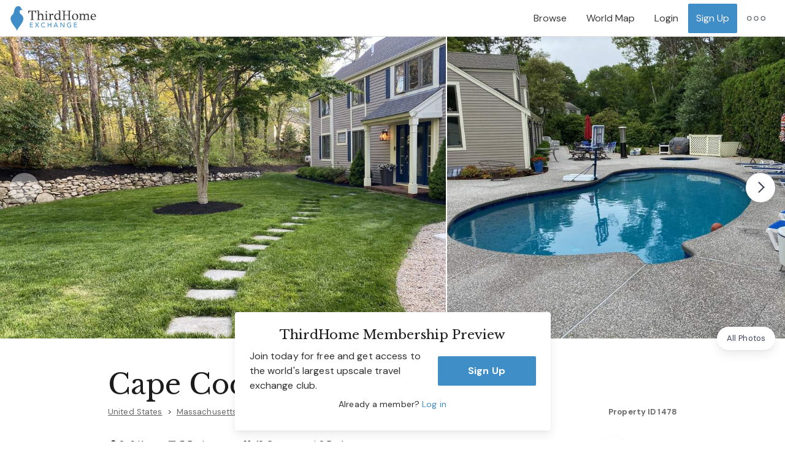

--- FILE ---
content_type: text/html; charset=utf-8
request_url: https://api.thirdhome.com/properties/1478-mashpee-massachusetts-cape-cod-retreat-beach?oshare=1
body_size: 54123
content:
<!DOCTYPE html><html lang="en"><head itemscope="" itemtype="http://schema.org/WebSite"><meta charset="utf-8" /><meta content="ie=edge" http-equiv="x-ua-compatible" />
<script type="text/javascript">window.NREUM||(NREUM={});NREUM.info={"beacon":"bam.nr-data.net","errorBeacon":"bam.nr-data.net","licenseKey":"e1eb440162","applicationID":"1555984584","transactionName":"e14PRkIKDQpcEBkTFFdBBEBEDAQVFhFeDBE=","queueTime":0,"applicationTime":220,"agent":""}</script>
<script type="text/javascript">(window.NREUM||(NREUM={})).init={privacy:{cookies_enabled:true},ajax:{deny_list:[]},session_replay:{sampling_rate:10.0,mask_text_selector:"*",block_selector:"",mask_input_options:{date:false,text_area:false,week:false,select:false,color:false,range:false,textarea:false,url:false,number:false,search:false,month:false,datetime_local:false,tel:false,text:false,time:false,email:false},mask_all_inputs:true,enabled:true,error_sampling_rate:100.0},session_trace:{sampling_rate:0.0,mode:"FIXED_RATE",enabled:true,error_sampling_rate:0.0},feature_flags:["soft_nav"],distributed_tracing:{enabled:true}};(window.NREUM||(NREUM={})).loader_config={agentID:"1589026376",accountID:"369605",trustKey:"369605",xpid:"VwAOV1ZWGwIFUVRbDwUCXlA=",licenseKey:"e1eb440162",applicationID:"1555984584",browserID:"1589026376"};;/*! For license information please see nr-loader-spa-1.308.0.min.js.LICENSE.txt */
(()=>{var e,t,r={384:(e,t,r)=>{"use strict";r.d(t,{NT:()=>a,US:()=>u,Zm:()=>o,bQ:()=>d,dV:()=>c,pV:()=>l});var n=r(6154),i=r(1863),s=r(1910);const a={beacon:"bam.nr-data.net",errorBeacon:"bam.nr-data.net"};function o(){return n.gm.NREUM||(n.gm.NREUM={}),void 0===n.gm.newrelic&&(n.gm.newrelic=n.gm.NREUM),n.gm.NREUM}function c(){let e=o();return e.o||(e.o={ST:n.gm.setTimeout,SI:n.gm.setImmediate||n.gm.setInterval,CT:n.gm.clearTimeout,XHR:n.gm.XMLHttpRequest,REQ:n.gm.Request,EV:n.gm.Event,PR:n.gm.Promise,MO:n.gm.MutationObserver,FETCH:n.gm.fetch,WS:n.gm.WebSocket},(0,s.i)(...Object.values(e.o))),e}function d(e,t){let r=o();r.initializedAgents??={},t.initializedAt={ms:(0,i.t)(),date:new Date},r.initializedAgents[e]=t}function u(e,t){o()[e]=t}function l(){return function(){let e=o();const t=e.info||{};e.info={beacon:a.beacon,errorBeacon:a.errorBeacon,...t}}(),function(){let e=o();const t=e.init||{};e.init={...t}}(),c(),function(){let e=o();const t=e.loader_config||{};e.loader_config={...t}}(),o()}},782:(e,t,r)=>{"use strict";r.d(t,{T:()=>n});const n=r(860).K7.pageViewTiming},860:(e,t,r)=>{"use strict";r.d(t,{$J:()=>u,K7:()=>c,P3:()=>d,XX:()=>i,Yy:()=>o,df:()=>s,qY:()=>n,v4:()=>a});const n="events",i="jserrors",s="browser/blobs",a="rum",o="browser/logs",c={ajax:"ajax",genericEvents:"generic_events",jserrors:i,logging:"logging",metrics:"metrics",pageAction:"page_action",pageViewEvent:"page_view_event",pageViewTiming:"page_view_timing",sessionReplay:"session_replay",sessionTrace:"session_trace",softNav:"soft_navigations",spa:"spa"},d={[c.pageViewEvent]:1,[c.pageViewTiming]:2,[c.metrics]:3,[c.jserrors]:4,[c.spa]:5,[c.ajax]:6,[c.sessionTrace]:7,[c.softNav]:8,[c.sessionReplay]:9,[c.logging]:10,[c.genericEvents]:11},u={[c.pageViewEvent]:a,[c.pageViewTiming]:n,[c.ajax]:n,[c.spa]:n,[c.softNav]:n,[c.metrics]:i,[c.jserrors]:i,[c.sessionTrace]:s,[c.sessionReplay]:s,[c.logging]:o,[c.genericEvents]:"ins"}},944:(e,t,r)=>{"use strict";r.d(t,{R:()=>i});var n=r(3241);function i(e,t){"function"==typeof console.debug&&(console.debug("New Relic Warning: https://github.com/newrelic/newrelic-browser-agent/blob/main/docs/warning-codes.md#".concat(e),t),(0,n.W)({agentIdentifier:null,drained:null,type:"data",name:"warn",feature:"warn",data:{code:e,secondary:t}}))}},993:(e,t,r)=>{"use strict";r.d(t,{A$:()=>s,ET:()=>a,TZ:()=>o,p_:()=>i});var n=r(860);const i={ERROR:"ERROR",WARN:"WARN",INFO:"INFO",DEBUG:"DEBUG",TRACE:"TRACE"},s={OFF:0,ERROR:1,WARN:2,INFO:3,DEBUG:4,TRACE:5},a="log",o=n.K7.logging},1541:(e,t,r)=>{"use strict";r.d(t,{U:()=>i,f:()=>n});const n={MFE:"MFE",BA:"BA"};function i(e,t){if(2!==t?.harvestEndpointVersion)return{};const r=t.agentRef.runtime.appMetadata.agents[0].entityGuid;return e?{"source.id":e.id,"source.name":e.name,"source.type":e.type,"parent.id":e.parent?.id||r,"parent.type":e.parent?.type||n.BA}:{"entity.guid":r,appId:t.agentRef.info.applicationID}}},1687:(e,t,r)=>{"use strict";r.d(t,{Ak:()=>d,Ze:()=>h,x3:()=>u});var n=r(3241),i=r(7836),s=r(3606),a=r(860),o=r(2646);const c={};function d(e,t){const r={staged:!1,priority:a.P3[t]||0};l(e),c[e].get(t)||c[e].set(t,r)}function u(e,t){e&&c[e]&&(c[e].get(t)&&c[e].delete(t),p(e,t,!1),c[e].size&&f(e))}function l(e){if(!e)throw new Error("agentIdentifier required");c[e]||(c[e]=new Map)}function h(e="",t="feature",r=!1){if(l(e),!e||!c[e].get(t)||r)return p(e,t);c[e].get(t).staged=!0,f(e)}function f(e){const t=Array.from(c[e]);t.every(([e,t])=>t.staged)&&(t.sort((e,t)=>e[1].priority-t[1].priority),t.forEach(([t])=>{c[e].delete(t),p(e,t)}))}function p(e,t,r=!0){const a=e?i.ee.get(e):i.ee,c=s.i.handlers;if(!a.aborted&&a.backlog&&c){if((0,n.W)({agentIdentifier:e,type:"lifecycle",name:"drain",feature:t}),r){const e=a.backlog[t],r=c[t];if(r){for(let t=0;e&&t<e.length;++t)g(e[t],r);Object.entries(r).forEach(([e,t])=>{Object.values(t||{}).forEach(t=>{t[0]?.on&&t[0]?.context()instanceof o.y&&t[0].on(e,t[1])})})}}a.isolatedBacklog||delete c[t],a.backlog[t]=null,a.emit("drain-"+t,[])}}function g(e,t){var r=e[1];Object.values(t[r]||{}).forEach(t=>{var r=e[0];if(t[0]===r){var n=t[1],i=e[3],s=e[2];n.apply(i,s)}})}},1738:(e,t,r)=>{"use strict";r.d(t,{U:()=>f,Y:()=>h});var n=r(3241),i=r(9908),s=r(1863),a=r(944),o=r(5701),c=r(3969),d=r(8362),u=r(860),l=r(4261);function h(e,t,r,s){const h=s||r;!h||h[e]&&h[e]!==d.d.prototype[e]||(h[e]=function(){(0,i.p)(c.xV,["API/"+e+"/called"],void 0,u.K7.metrics,r.ee),(0,n.W)({agentIdentifier:r.agentIdentifier,drained:!!o.B?.[r.agentIdentifier],type:"data",name:"api",feature:l.Pl+e,data:{}});try{return t.apply(this,arguments)}catch(e){(0,a.R)(23,e)}})}function f(e,t,r,n,a){const o=e.info;null===r?delete o.jsAttributes[t]:o.jsAttributes[t]=r,(a||null===r)&&(0,i.p)(l.Pl+n,[(0,s.t)(),t,r],void 0,"session",e.ee)}},1741:(e,t,r)=>{"use strict";r.d(t,{W:()=>s});var n=r(944),i=r(4261);class s{#e(e,...t){if(this[e]!==s.prototype[e])return this[e](...t);(0,n.R)(35,e)}addPageAction(e,t){return this.#e(i.hG,e,t)}register(e){return this.#e(i.eY,e)}recordCustomEvent(e,t){return this.#e(i.fF,e,t)}setPageViewName(e,t){return this.#e(i.Fw,e,t)}setCustomAttribute(e,t,r){return this.#e(i.cD,e,t,r)}noticeError(e,t){return this.#e(i.o5,e,t)}setUserId(e,t=!1){return this.#e(i.Dl,e,t)}setApplicationVersion(e){return this.#e(i.nb,e)}setErrorHandler(e){return this.#e(i.bt,e)}addRelease(e,t){return this.#e(i.k6,e,t)}log(e,t){return this.#e(i.$9,e,t)}start(){return this.#e(i.d3)}finished(e){return this.#e(i.BL,e)}recordReplay(){return this.#e(i.CH)}pauseReplay(){return this.#e(i.Tb)}addToTrace(e){return this.#e(i.U2,e)}setCurrentRouteName(e){return this.#e(i.PA,e)}interaction(e){return this.#e(i.dT,e)}wrapLogger(e,t,r){return this.#e(i.Wb,e,t,r)}measure(e,t){return this.#e(i.V1,e,t)}consent(e){return this.#e(i.Pv,e)}}},1863:(e,t,r)=>{"use strict";function n(){return Math.floor(performance.now())}r.d(t,{t:()=>n})},1910:(e,t,r)=>{"use strict";r.d(t,{i:()=>s});var n=r(944);const i=new Map;function s(...e){return e.every(e=>{if(i.has(e))return i.get(e);const t="function"==typeof e?e.toString():"",r=t.includes("[native code]"),s=t.includes("nrWrapper");return r||s||(0,n.R)(64,e?.name||t),i.set(e,r),r})}},2555:(e,t,r)=>{"use strict";r.d(t,{D:()=>o,f:()=>a});var n=r(384),i=r(8122);const s={beacon:n.NT.beacon,errorBeacon:n.NT.errorBeacon,licenseKey:void 0,applicationID:void 0,sa:void 0,queueTime:void 0,applicationTime:void 0,ttGuid:void 0,user:void 0,account:void 0,product:void 0,extra:void 0,jsAttributes:{},userAttributes:void 0,atts:void 0,transactionName:void 0,tNamePlain:void 0};function a(e){try{return!!e.licenseKey&&!!e.errorBeacon&&!!e.applicationID}catch(e){return!1}}const o=e=>(0,i.a)(e,s)},2614:(e,t,r)=>{"use strict";r.d(t,{BB:()=>a,H3:()=>n,g:()=>d,iL:()=>c,tS:()=>o,uh:()=>i,wk:()=>s});const n="NRBA",i="SESSION",s=144e5,a=18e5,o={STARTED:"session-started",PAUSE:"session-pause",RESET:"session-reset",RESUME:"session-resume",UPDATE:"session-update"},c={SAME_TAB:"same-tab",CROSS_TAB:"cross-tab"},d={OFF:0,FULL:1,ERROR:2}},2646:(e,t,r)=>{"use strict";r.d(t,{y:()=>n});class n{constructor(e){this.contextId=e}}},2843:(e,t,r)=>{"use strict";r.d(t,{G:()=>s,u:()=>i});var n=r(3878);function i(e,t=!1,r,i){(0,n.DD)("visibilitychange",function(){if(t)return void("hidden"===document.visibilityState&&e());e(document.visibilityState)},r,i)}function s(e,t,r){(0,n.sp)("pagehide",e,t,r)}},3241:(e,t,r)=>{"use strict";r.d(t,{W:()=>s});var n=r(6154);const i="newrelic";function s(e={}){try{n.gm.dispatchEvent(new CustomEvent(i,{detail:e}))}catch(e){}}},3304:(e,t,r)=>{"use strict";r.d(t,{A:()=>s});var n=r(7836);const i=()=>{const e=new WeakSet;return(t,r)=>{if("object"==typeof r&&null!==r){if(e.has(r))return;e.add(r)}return r}};function s(e){try{return JSON.stringify(e,i())??""}catch(e){try{n.ee.emit("internal-error",[e])}catch(e){}return""}}},3333:(e,t,r)=>{"use strict";r.d(t,{$v:()=>u,TZ:()=>n,Xh:()=>c,Zp:()=>i,kd:()=>d,mq:()=>o,nf:()=>a,qN:()=>s});const n=r(860).K7.genericEvents,i=["auxclick","click","copy","keydown","paste","scrollend"],s=["focus","blur"],a=4,o=1e3,c=2e3,d=["PageAction","UserAction","BrowserPerformance"],u={RESOURCES:"experimental.resources",REGISTER:"register"}},3434:(e,t,r)=>{"use strict";r.d(t,{Jt:()=>s,YM:()=>d});var n=r(7836),i=r(5607);const s="nr@original:".concat(i.W),a=50;var o=Object.prototype.hasOwnProperty,c=!1;function d(e,t){return e||(e=n.ee),r.inPlace=function(e,t,n,i,s){n||(n="");const a="-"===n.charAt(0);for(let o=0;o<t.length;o++){const c=t[o],d=e[c];l(d)||(e[c]=r(d,a?c+n:n,i,c,s))}},r.flag=s,r;function r(t,r,n,c,d){return l(t)?t:(r||(r=""),nrWrapper[s]=t,function(e,t,r){if(Object.defineProperty&&Object.keys)try{return Object.keys(e).forEach(function(r){Object.defineProperty(t,r,{get:function(){return e[r]},set:function(t){return e[r]=t,t}})}),t}catch(e){u([e],r)}for(var n in e)o.call(e,n)&&(t[n]=e[n])}(t,nrWrapper,e),nrWrapper);function nrWrapper(){var s,o,l,h;let f;try{o=this,s=[...arguments],l="function"==typeof n?n(s,o):n||{}}catch(t){u([t,"",[s,o,c],l],e)}i(r+"start",[s,o,c],l,d);const p=performance.now();let g;try{return h=t.apply(o,s),g=performance.now(),h}catch(e){throw g=performance.now(),i(r+"err",[s,o,e],l,d),f=e,f}finally{const e=g-p,t={start:p,end:g,duration:e,isLongTask:e>=a,methodName:c,thrownError:f};t.isLongTask&&i("long-task",[t,o],l,d),i(r+"end",[s,o,h],l,d)}}}function i(r,n,i,s){if(!c||t){var a=c;c=!0;try{e.emit(r,n,i,t,s)}catch(t){u([t,r,n,i],e)}c=a}}}function u(e,t){t||(t=n.ee);try{t.emit("internal-error",e)}catch(e){}}function l(e){return!(e&&"function"==typeof e&&e.apply&&!e[s])}},3606:(e,t,r)=>{"use strict";r.d(t,{i:()=>s});var n=r(9908);s.on=a;var i=s.handlers={};function s(e,t,r,s){a(s||n.d,i,e,t,r)}function a(e,t,r,i,s){s||(s="feature"),e||(e=n.d);var a=t[s]=t[s]||{};(a[r]=a[r]||[]).push([e,i])}},3738:(e,t,r)=>{"use strict";r.d(t,{He:()=>i,Kp:()=>o,Lc:()=>d,Rz:()=>u,TZ:()=>n,bD:()=>s,d3:()=>a,jx:()=>l,sl:()=>h,uP:()=>c});const n=r(860).K7.sessionTrace,i="bstResource",s="resource",a="-start",o="-end",c="fn"+a,d="fn"+o,u="pushState",l=1e3,h=3e4},3785:(e,t,r)=>{"use strict";r.d(t,{R:()=>c,b:()=>d});var n=r(9908),i=r(1863),s=r(860),a=r(3969),o=r(993);function c(e,t,r={},c=o.p_.INFO,d=!0,u,l=(0,i.t)()){(0,n.p)(a.xV,["API/logging/".concat(c.toLowerCase(),"/called")],void 0,s.K7.metrics,e),(0,n.p)(o.ET,[l,t,r,c,d,u],void 0,s.K7.logging,e)}function d(e){return"string"==typeof e&&Object.values(o.p_).some(t=>t===e.toUpperCase().trim())}},3878:(e,t,r)=>{"use strict";function n(e,t){return{capture:e,passive:!1,signal:t}}function i(e,t,r=!1,i){window.addEventListener(e,t,n(r,i))}function s(e,t,r=!1,i){document.addEventListener(e,t,n(r,i))}r.d(t,{DD:()=>s,jT:()=>n,sp:()=>i})},3962:(e,t,r)=>{"use strict";r.d(t,{AM:()=>a,O2:()=>l,OV:()=>s,Qu:()=>h,TZ:()=>c,ih:()=>f,pP:()=>o,t1:()=>u,tC:()=>i,wD:()=>d});var n=r(860);const i=["click","keydown","submit"],s="popstate",a="api",o="initialPageLoad",c=n.K7.softNav,d=5e3,u=500,l={INITIAL_PAGE_LOAD:"",ROUTE_CHANGE:1,UNSPECIFIED:2},h={INTERACTION:1,AJAX:2,CUSTOM_END:3,CUSTOM_TRACER:4},f={IP:"in progress",PF:"pending finish",FIN:"finished",CAN:"cancelled"}},3969:(e,t,r)=>{"use strict";r.d(t,{TZ:()=>n,XG:()=>o,rs:()=>i,xV:()=>a,z_:()=>s});const n=r(860).K7.metrics,i="sm",s="cm",a="storeSupportabilityMetrics",o="storeEventMetrics"},4234:(e,t,r)=>{"use strict";r.d(t,{W:()=>s});var n=r(7836),i=r(1687);class s{constructor(e,t){this.agentIdentifier=e,this.ee=n.ee.get(e),this.featureName=t,this.blocked=!1}deregisterDrain(){(0,i.x3)(this.agentIdentifier,this.featureName)}}},4261:(e,t,r)=>{"use strict";r.d(t,{$9:()=>u,BL:()=>c,CH:()=>p,Dl:()=>R,Fw:()=>w,PA:()=>v,Pl:()=>n,Pv:()=>A,Tb:()=>h,U2:()=>a,V1:()=>E,Wb:()=>T,bt:()=>y,cD:()=>b,d3:()=>x,dT:()=>d,eY:()=>g,fF:()=>f,hG:()=>s,hw:()=>i,k6:()=>o,nb:()=>m,o5:()=>l});const n="api-",i=n+"ixn-",s="addPageAction",a="addToTrace",o="addRelease",c="finished",d="interaction",u="log",l="noticeError",h="pauseReplay",f="recordCustomEvent",p="recordReplay",g="register",m="setApplicationVersion",v="setCurrentRouteName",b="setCustomAttribute",y="setErrorHandler",w="setPageViewName",R="setUserId",x="start",T="wrapLogger",E="measure",A="consent"},5205:(e,t,r)=>{"use strict";r.d(t,{j:()=>S});var n=r(384),i=r(1741);var s=r(2555),a=r(3333);const o=e=>{if(!e||"string"!=typeof e)return!1;try{document.createDocumentFragment().querySelector(e)}catch{return!1}return!0};var c=r(2614),d=r(944),u=r(8122);const l="[data-nr-mask]",h=e=>(0,u.a)(e,(()=>{const e={feature_flags:[],experimental:{allow_registered_children:!1,resources:!1},mask_selector:"*",block_selector:"[data-nr-block]",mask_input_options:{color:!1,date:!1,"datetime-local":!1,email:!1,month:!1,number:!1,range:!1,search:!1,tel:!1,text:!1,time:!1,url:!1,week:!1,textarea:!1,select:!1,password:!0}};return{ajax:{deny_list:void 0,block_internal:!0,enabled:!0,autoStart:!0},api:{get allow_registered_children(){return e.feature_flags.includes(a.$v.REGISTER)||e.experimental.allow_registered_children},set allow_registered_children(t){e.experimental.allow_registered_children=t},duplicate_registered_data:!1},browser_consent_mode:{enabled:!1},distributed_tracing:{enabled:void 0,exclude_newrelic_header:void 0,cors_use_newrelic_header:void 0,cors_use_tracecontext_headers:void 0,allowed_origins:void 0},get feature_flags(){return e.feature_flags},set feature_flags(t){e.feature_flags=t},generic_events:{enabled:!0,autoStart:!0},harvest:{interval:30},jserrors:{enabled:!0,autoStart:!0},logging:{enabled:!0,autoStart:!0},metrics:{enabled:!0,autoStart:!0},obfuscate:void 0,page_action:{enabled:!0},page_view_event:{enabled:!0,autoStart:!0},page_view_timing:{enabled:!0,autoStart:!0},performance:{capture_marks:!1,capture_measures:!1,capture_detail:!0,resources:{get enabled(){return e.feature_flags.includes(a.$v.RESOURCES)||e.experimental.resources},set enabled(t){e.experimental.resources=t},asset_types:[],first_party_domains:[],ignore_newrelic:!0}},privacy:{cookies_enabled:!0},proxy:{assets:void 0,beacon:void 0},session:{expiresMs:c.wk,inactiveMs:c.BB},session_replay:{autoStart:!0,enabled:!1,preload:!1,sampling_rate:10,error_sampling_rate:100,collect_fonts:!1,inline_images:!1,fix_stylesheets:!0,mask_all_inputs:!0,get mask_text_selector(){return e.mask_selector},set mask_text_selector(t){o(t)?e.mask_selector="".concat(t,",").concat(l):""===t||null===t?e.mask_selector=l:(0,d.R)(5,t)},get block_class(){return"nr-block"},get ignore_class(){return"nr-ignore"},get mask_text_class(){return"nr-mask"},get block_selector(){return e.block_selector},set block_selector(t){o(t)?e.block_selector+=",".concat(t):""!==t&&(0,d.R)(6,t)},get mask_input_options(){return e.mask_input_options},set mask_input_options(t){t&&"object"==typeof t?e.mask_input_options={...t,password:!0}:(0,d.R)(7,t)}},session_trace:{enabled:!0,autoStart:!0},soft_navigations:{enabled:!0,autoStart:!0},spa:{enabled:!0,autoStart:!0},ssl:void 0,user_actions:{enabled:!0,elementAttributes:["id","className","tagName","type"]}}})());var f=r(6154),p=r(9324);let g=0;const m={buildEnv:p.F3,distMethod:p.Xs,version:p.xv,originTime:f.WN},v={consented:!1},b={appMetadata:{},get consented(){return this.session?.state?.consent||v.consented},set consented(e){v.consented=e},customTransaction:void 0,denyList:void 0,disabled:!1,harvester:void 0,isolatedBacklog:!1,isRecording:!1,loaderType:void 0,maxBytes:3e4,obfuscator:void 0,onerror:void 0,ptid:void 0,releaseIds:{},session:void 0,timeKeeper:void 0,registeredEntities:[],jsAttributesMetadata:{bytes:0},get harvestCount(){return++g}},y=e=>{const t=(0,u.a)(e,b),r=Object.keys(m).reduce((e,t)=>(e[t]={value:m[t],writable:!1,configurable:!0,enumerable:!0},e),{});return Object.defineProperties(t,r)};var w=r(5701);const R=e=>{const t=e.startsWith("http");e+="/",r.p=t?e:"https://"+e};var x=r(7836),T=r(3241);const E={accountID:void 0,trustKey:void 0,agentID:void 0,licenseKey:void 0,applicationID:void 0,xpid:void 0},A=e=>(0,u.a)(e,E),_=new Set;function S(e,t={},r,a){let{init:o,info:c,loader_config:d,runtime:u={},exposed:l=!0}=t;if(!c){const e=(0,n.pV)();o=e.init,c=e.info,d=e.loader_config}e.init=h(o||{}),e.loader_config=A(d||{}),c.jsAttributes??={},f.bv&&(c.jsAttributes.isWorker=!0),e.info=(0,s.D)(c);const p=e.init,g=[c.beacon,c.errorBeacon];_.has(e.agentIdentifier)||(p.proxy.assets&&(R(p.proxy.assets),g.push(p.proxy.assets)),p.proxy.beacon&&g.push(p.proxy.beacon),e.beacons=[...g],function(e){const t=(0,n.pV)();Object.getOwnPropertyNames(i.W.prototype).forEach(r=>{const n=i.W.prototype[r];if("function"!=typeof n||"constructor"===n)return;let s=t[r];e[r]&&!1!==e.exposed&&"micro-agent"!==e.runtime?.loaderType&&(t[r]=(...t)=>{const n=e[r](...t);return s?s(...t):n})})}(e),(0,n.US)("activatedFeatures",w.B)),u.denyList=[...p.ajax.deny_list||[],...p.ajax.block_internal?g:[]],u.ptid=e.agentIdentifier,u.loaderType=r,e.runtime=y(u),_.has(e.agentIdentifier)||(e.ee=x.ee.get(e.agentIdentifier),e.exposed=l,(0,T.W)({agentIdentifier:e.agentIdentifier,drained:!!w.B?.[e.agentIdentifier],type:"lifecycle",name:"initialize",feature:void 0,data:e.config})),_.add(e.agentIdentifier)}},5270:(e,t,r)=>{"use strict";r.d(t,{Aw:()=>a,SR:()=>s,rF:()=>o});var n=r(384),i=r(7767);function s(e){return!!(0,n.dV)().o.MO&&(0,i.V)(e)&&!0===e?.session_trace.enabled}function a(e){return!0===e?.session_replay.preload&&s(e)}function o(e,t){try{if("string"==typeof t?.type){if("password"===t.type.toLowerCase())return"*".repeat(e?.length||0);if(void 0!==t?.dataset?.nrUnmask||t?.classList?.contains("nr-unmask"))return e}}catch(e){}return"string"==typeof e?e.replace(/[\S]/g,"*"):"*".repeat(e?.length||0)}},5289:(e,t,r)=>{"use strict";r.d(t,{GG:()=>a,Qr:()=>c,sB:()=>o});var n=r(3878),i=r(6389);function s(){return"undefined"==typeof document||"complete"===document.readyState}function a(e,t){if(s())return e();const r=(0,i.J)(e),a=setInterval(()=>{s()&&(clearInterval(a),r())},500);(0,n.sp)("load",r,t)}function o(e){if(s())return e();(0,n.DD)("DOMContentLoaded",e)}function c(e){if(s())return e();(0,n.sp)("popstate",e)}},5607:(e,t,r)=>{"use strict";r.d(t,{W:()=>n});const n=(0,r(9566).bz)()},5701:(e,t,r)=>{"use strict";r.d(t,{B:()=>s,t:()=>a});var n=r(3241);const i=new Set,s={};function a(e,t){const r=t.agentIdentifier;s[r]??={},e&&"object"==typeof e&&(i.has(r)||(t.ee.emit("rumresp",[e]),s[r]=e,i.add(r),(0,n.W)({agentIdentifier:r,loaded:!0,drained:!0,type:"lifecycle",name:"load",feature:void 0,data:e})))}},6154:(e,t,r)=>{"use strict";r.d(t,{OF:()=>d,RI:()=>i,WN:()=>h,bv:()=>s,eN:()=>f,gm:()=>a,lR:()=>l,m:()=>c,mw:()=>o,sb:()=>u});var n=r(1863);const i="undefined"!=typeof window&&!!window.document,s="undefined"!=typeof WorkerGlobalScope&&("undefined"!=typeof self&&self instanceof WorkerGlobalScope&&self.navigator instanceof WorkerNavigator||"undefined"!=typeof globalThis&&globalThis instanceof WorkerGlobalScope&&globalThis.navigator instanceof WorkerNavigator),a=i?window:"undefined"!=typeof WorkerGlobalScope&&("undefined"!=typeof self&&self instanceof WorkerGlobalScope&&self||"undefined"!=typeof globalThis&&globalThis instanceof WorkerGlobalScope&&globalThis),o=Boolean("hidden"===a?.document?.visibilityState),c=""+a?.location,d=/iPad|iPhone|iPod/.test(a.navigator?.userAgent),u=d&&"undefined"==typeof SharedWorker,l=(()=>{const e=a.navigator?.userAgent?.match(/Firefox[/\s](\d+\.\d+)/);return Array.isArray(e)&&e.length>=2?+e[1]:0})(),h=Date.now()-(0,n.t)(),f=()=>"undefined"!=typeof PerformanceNavigationTiming&&a?.performance?.getEntriesByType("navigation")?.[0]?.responseStart},6344:(e,t,r)=>{"use strict";r.d(t,{BB:()=>u,Qb:()=>l,TZ:()=>i,Ug:()=>a,Vh:()=>s,_s:()=>o,bc:()=>d,yP:()=>c});var n=r(2614);const i=r(860).K7.sessionReplay,s="errorDuringReplay",a=.12,o={DomContentLoaded:0,Load:1,FullSnapshot:2,IncrementalSnapshot:3,Meta:4,Custom:5},c={[n.g.ERROR]:15e3,[n.g.FULL]:3e5,[n.g.OFF]:0},d={RESET:{message:"Session was reset",sm:"Reset"},IMPORT:{message:"Recorder failed to import",sm:"Import"},TOO_MANY:{message:"429: Too Many Requests",sm:"Too-Many"},TOO_BIG:{message:"Payload was too large",sm:"Too-Big"},CROSS_TAB:{message:"Session Entity was set to OFF on another tab",sm:"Cross-Tab"},ENTITLEMENTS:{message:"Session Replay is not allowed and will not be started",sm:"Entitlement"}},u=5e3,l={API:"api",RESUME:"resume",SWITCH_TO_FULL:"switchToFull",INITIALIZE:"initialize",PRELOAD:"preload"}},6389:(e,t,r)=>{"use strict";function n(e,t=500,r={}){const n=r?.leading||!1;let i;return(...r)=>{n&&void 0===i&&(e.apply(this,r),i=setTimeout(()=>{i=clearTimeout(i)},t)),n||(clearTimeout(i),i=setTimeout(()=>{e.apply(this,r)},t))}}function i(e){let t=!1;return(...r)=>{t||(t=!0,e.apply(this,r))}}r.d(t,{J:()=>i,s:()=>n})},6630:(e,t,r)=>{"use strict";r.d(t,{T:()=>n});const n=r(860).K7.pageViewEvent},6774:(e,t,r)=>{"use strict";r.d(t,{T:()=>n});const n=r(860).K7.jserrors},7295:(e,t,r)=>{"use strict";r.d(t,{Xv:()=>a,gX:()=>i,iW:()=>s});var n=[];function i(e){if(!e||s(e))return!1;if(0===n.length)return!0;if("*"===n[0].hostname)return!1;for(var t=0;t<n.length;t++){var r=n[t];if(r.hostname.test(e.hostname)&&r.pathname.test(e.pathname))return!1}return!0}function s(e){return void 0===e.hostname}function a(e){if(n=[],e&&e.length)for(var t=0;t<e.length;t++){let r=e[t];if(!r)continue;if("*"===r)return void(n=[{hostname:"*"}]);0===r.indexOf("http://")?r=r.substring(7):0===r.indexOf("https://")&&(r=r.substring(8));const i=r.indexOf("/");let s,a;i>0?(s=r.substring(0,i),a=r.substring(i)):(s=r,a="*");let[c]=s.split(":");n.push({hostname:o(c),pathname:o(a,!0)})}}function o(e,t=!1){const r=e.replace(/[.+?^${}()|[\]\\]/g,e=>"\\"+e).replace(/\*/g,".*?");return new RegExp((t?"^":"")+r+"$")}},7485:(e,t,r)=>{"use strict";r.d(t,{D:()=>i});var n=r(6154);function i(e){if(0===(e||"").indexOf("data:"))return{protocol:"data"};try{const t=new URL(e,location.href),r={port:t.port,hostname:t.hostname,pathname:t.pathname,search:t.search,protocol:t.protocol.slice(0,t.protocol.indexOf(":")),sameOrigin:t.protocol===n.gm?.location?.protocol&&t.host===n.gm?.location?.host};return r.port&&""!==r.port||("http:"===t.protocol&&(r.port="80"),"https:"===t.protocol&&(r.port="443")),r.pathname&&""!==r.pathname?r.pathname.startsWith("/")||(r.pathname="/".concat(r.pathname)):r.pathname="/",r}catch(e){return{}}}},7699:(e,t,r)=>{"use strict";r.d(t,{It:()=>s,KC:()=>o,No:()=>i,qh:()=>a});var n=r(860);const i=16e3,s=1e6,a="SESSION_ERROR",o={[n.K7.logging]:!0,[n.K7.genericEvents]:!1,[n.K7.jserrors]:!1,[n.K7.ajax]:!1}},7767:(e,t,r)=>{"use strict";r.d(t,{V:()=>i});var n=r(6154);const i=e=>n.RI&&!0===e?.privacy.cookies_enabled},7836:(e,t,r)=>{"use strict";r.d(t,{P:()=>o,ee:()=>c});var n=r(384),i=r(8990),s=r(2646),a=r(5607);const o="nr@context:".concat(a.W),c=function e(t,r){var n={},a={},u={},l=!1;try{l=16===r.length&&d.initializedAgents?.[r]?.runtime.isolatedBacklog}catch(e){}var h={on:p,addEventListener:p,removeEventListener:function(e,t){var r=n[e];if(!r)return;for(var i=0;i<r.length;i++)r[i]===t&&r.splice(i,1)},emit:function(e,r,n,i,s){!1!==s&&(s=!0);if(c.aborted&&!i)return;t&&s&&t.emit(e,r,n);var o=f(n);g(e).forEach(e=>{e.apply(o,r)});var d=v()[a[e]];d&&d.push([h,e,r,o]);return o},get:m,listeners:g,context:f,buffer:function(e,t){const r=v();if(t=t||"feature",h.aborted)return;Object.entries(e||{}).forEach(([e,n])=>{a[n]=t,t in r||(r[t]=[])})},abort:function(){h._aborted=!0,Object.keys(h.backlog).forEach(e=>{delete h.backlog[e]})},isBuffering:function(e){return!!v()[a[e]]},debugId:r,backlog:l?{}:t&&"object"==typeof t.backlog?t.backlog:{},isolatedBacklog:l};return Object.defineProperty(h,"aborted",{get:()=>{let e=h._aborted||!1;return e||(t&&(e=t.aborted),e)}}),h;function f(e){return e&&e instanceof s.y?e:e?(0,i.I)(e,o,()=>new s.y(o)):new s.y(o)}function p(e,t){n[e]=g(e).concat(t)}function g(e){return n[e]||[]}function m(t){return u[t]=u[t]||e(h,t)}function v(){return h.backlog}}(void 0,"globalEE"),d=(0,n.Zm)();d.ee||(d.ee=c)},8122:(e,t,r)=>{"use strict";r.d(t,{a:()=>i});var n=r(944);function i(e,t){try{if(!e||"object"!=typeof e)return(0,n.R)(3);if(!t||"object"!=typeof t)return(0,n.R)(4);const r=Object.create(Object.getPrototypeOf(t),Object.getOwnPropertyDescriptors(t)),s=0===Object.keys(r).length?e:r;for(let a in s)if(void 0!==e[a])try{if(null===e[a]){r[a]=null;continue}Array.isArray(e[a])&&Array.isArray(t[a])?r[a]=Array.from(new Set([...e[a],...t[a]])):"object"==typeof e[a]&&"object"==typeof t[a]?r[a]=i(e[a],t[a]):r[a]=e[a]}catch(e){r[a]||(0,n.R)(1,e)}return r}catch(e){(0,n.R)(2,e)}}},8139:(e,t,r)=>{"use strict";r.d(t,{u:()=>h});var n=r(7836),i=r(3434),s=r(8990),a=r(6154);const o={},c=a.gm.XMLHttpRequest,d="addEventListener",u="removeEventListener",l="nr@wrapped:".concat(n.P);function h(e){var t=function(e){return(e||n.ee).get("events")}(e);if(o[t.debugId]++)return t;o[t.debugId]=1;var r=(0,i.YM)(t,!0);function h(e){r.inPlace(e,[d,u],"-",p)}function p(e,t){return e[1]}return"getPrototypeOf"in Object&&(a.RI&&f(document,h),c&&f(c.prototype,h),f(a.gm,h)),t.on(d+"-start",function(e,t){var n=e[1];if(null!==n&&("function"==typeof n||"object"==typeof n)&&"newrelic"!==e[0]){var i=(0,s.I)(n,l,function(){var e={object:function(){if("function"!=typeof n.handleEvent)return;return n.handleEvent.apply(n,arguments)},function:n}[typeof n];return e?r(e,"fn-",null,e.name||"anonymous"):n});this.wrapped=e[1]=i}}),t.on(u+"-start",function(e){e[1]=this.wrapped||e[1]}),t}function f(e,t,...r){let n=e;for(;"object"==typeof n&&!Object.prototype.hasOwnProperty.call(n,d);)n=Object.getPrototypeOf(n);n&&t(n,...r)}},8362:(e,t,r)=>{"use strict";r.d(t,{d:()=>s});var n=r(9566),i=r(1741);class s extends i.W{agentIdentifier=(0,n.LA)(16)}},8374:(e,t,r)=>{r.nc=(()=>{try{return document?.currentScript?.nonce}catch(e){}return""})()},8990:(e,t,r)=>{"use strict";r.d(t,{I:()=>i});var n=Object.prototype.hasOwnProperty;function i(e,t,r){if(n.call(e,t))return e[t];var i=r();if(Object.defineProperty&&Object.keys)try{return Object.defineProperty(e,t,{value:i,writable:!0,enumerable:!1}),i}catch(e){}return e[t]=i,i}},9119:(e,t,r)=>{"use strict";r.d(t,{L:()=>s});var n=/([^?#]*)[^#]*(#[^?]*|$).*/,i=/([^?#]*)().*/;function s(e,t){return e?e.replace(t?n:i,"$1$2"):e}},9300:(e,t,r)=>{"use strict";r.d(t,{T:()=>n});const n=r(860).K7.ajax},9324:(e,t,r)=>{"use strict";r.d(t,{AJ:()=>a,F3:()=>i,Xs:()=>s,Yq:()=>o,xv:()=>n});const n="1.308.0",i="PROD",s="CDN",a="@newrelic/rrweb",o="1.0.1"},9566:(e,t,r)=>{"use strict";r.d(t,{LA:()=>o,ZF:()=>c,bz:()=>a,el:()=>d});var n=r(6154);const i="xxxxxxxx-xxxx-4xxx-yxxx-xxxxxxxxxxxx";function s(e,t){return e?15&e[t]:16*Math.random()|0}function a(){const e=n.gm?.crypto||n.gm?.msCrypto;let t,r=0;return e&&e.getRandomValues&&(t=e.getRandomValues(new Uint8Array(30))),i.split("").map(e=>"x"===e?s(t,r++).toString(16):"y"===e?(3&s()|8).toString(16):e).join("")}function o(e){const t=n.gm?.crypto||n.gm?.msCrypto;let r,i=0;t&&t.getRandomValues&&(r=t.getRandomValues(new Uint8Array(e)));const a=[];for(var o=0;o<e;o++)a.push(s(r,i++).toString(16));return a.join("")}function c(){return o(16)}function d(){return o(32)}},9908:(e,t,r)=>{"use strict";r.d(t,{d:()=>n,p:()=>i});var n=r(7836).ee.get("handle");function i(e,t,r,i,s){s?(s.buffer([e],i),s.emit(e,t,r)):(n.buffer([e],i),n.emit(e,t,r))}}},n={};function i(e){var t=n[e];if(void 0!==t)return t.exports;var s=n[e]={exports:{}};return r[e](s,s.exports,i),s.exports}i.m=r,i.d=(e,t)=>{for(var r in t)i.o(t,r)&&!i.o(e,r)&&Object.defineProperty(e,r,{enumerable:!0,get:t[r]})},i.f={},i.e=e=>Promise.all(Object.keys(i.f).reduce((t,r)=>(i.f[r](e,t),t),[])),i.u=e=>({212:"nr-spa-compressor",249:"nr-spa-recorder",478:"nr-spa"}[e]+"-1.308.0.min.js"),i.o=(e,t)=>Object.prototype.hasOwnProperty.call(e,t),e={},t="NRBA-1.308.0.PROD:",i.l=(r,n,s,a)=>{if(e[r])e[r].push(n);else{var o,c;if(void 0!==s)for(var d=document.getElementsByTagName("script"),u=0;u<d.length;u++){var l=d[u];if(l.getAttribute("src")==r||l.getAttribute("data-webpack")==t+s){o=l;break}}if(!o){c=!0;var h={478:"sha512-RSfSVnmHk59T/uIPbdSE0LPeqcEdF4/+XhfJdBuccH5rYMOEZDhFdtnh6X6nJk7hGpzHd9Ujhsy7lZEz/ORYCQ==",249:"sha512-ehJXhmntm85NSqW4MkhfQqmeKFulra3klDyY0OPDUE+sQ3GokHlPh1pmAzuNy//3j4ac6lzIbmXLvGQBMYmrkg==",212:"sha512-B9h4CR46ndKRgMBcK+j67uSR2RCnJfGefU+A7FrgR/k42ovXy5x/MAVFiSvFxuVeEk/pNLgvYGMp1cBSK/G6Fg=="};(o=document.createElement("script")).charset="utf-8",i.nc&&o.setAttribute("nonce",i.nc),o.setAttribute("data-webpack",t+s),o.src=r,0!==o.src.indexOf(window.location.origin+"/")&&(o.crossOrigin="anonymous"),h[a]&&(o.integrity=h[a])}e[r]=[n];var f=(t,n)=>{o.onerror=o.onload=null,clearTimeout(p);var i=e[r];if(delete e[r],o.parentNode&&o.parentNode.removeChild(o),i&&i.forEach(e=>e(n)),t)return t(n)},p=setTimeout(f.bind(null,void 0,{type:"timeout",target:o}),12e4);o.onerror=f.bind(null,o.onerror),o.onload=f.bind(null,o.onload),c&&document.head.appendChild(o)}},i.r=e=>{"undefined"!=typeof Symbol&&Symbol.toStringTag&&Object.defineProperty(e,Symbol.toStringTag,{value:"Module"}),Object.defineProperty(e,"__esModule",{value:!0})},i.p="https://js-agent.newrelic.com/",(()=>{var e={38:0,788:0};i.f.j=(t,r)=>{var n=i.o(e,t)?e[t]:void 0;if(0!==n)if(n)r.push(n[2]);else{var s=new Promise((r,i)=>n=e[t]=[r,i]);r.push(n[2]=s);var a=i.p+i.u(t),o=new Error;i.l(a,r=>{if(i.o(e,t)&&(0!==(n=e[t])&&(e[t]=void 0),n)){var s=r&&("load"===r.type?"missing":r.type),a=r&&r.target&&r.target.src;o.message="Loading chunk "+t+" failed: ("+s+": "+a+")",o.name="ChunkLoadError",o.type=s,o.request=a,n[1](o)}},"chunk-"+t,t)}};var t=(t,r)=>{var n,s,[a,o,c]=r,d=0;if(a.some(t=>0!==e[t])){for(n in o)i.o(o,n)&&(i.m[n]=o[n]);if(c)c(i)}for(t&&t(r);d<a.length;d++)s=a[d],i.o(e,s)&&e[s]&&e[s][0](),e[s]=0},r=self["webpackChunk:NRBA-1.308.0.PROD"]=self["webpackChunk:NRBA-1.308.0.PROD"]||[];r.forEach(t.bind(null,0)),r.push=t.bind(null,r.push.bind(r))})(),(()=>{"use strict";i(8374);var e=i(8362),t=i(860);const r=Object.values(t.K7);var n=i(5205);var s=i(9908),a=i(1863),o=i(4261),c=i(1738);var d=i(1687),u=i(4234),l=i(5289),h=i(6154),f=i(944),p=i(5270),g=i(7767),m=i(6389),v=i(7699);class b extends u.W{constructor(e,t){super(e.agentIdentifier,t),this.agentRef=e,this.abortHandler=void 0,this.featAggregate=void 0,this.loadedSuccessfully=void 0,this.onAggregateImported=new Promise(e=>{this.loadedSuccessfully=e}),this.deferred=Promise.resolve(),!1===e.init[this.featureName].autoStart?this.deferred=new Promise((t,r)=>{this.ee.on("manual-start-all",(0,m.J)(()=>{(0,d.Ak)(e.agentIdentifier,this.featureName),t()}))}):(0,d.Ak)(e.agentIdentifier,t)}importAggregator(e,t,r={}){if(this.featAggregate)return;const n=async()=>{let n;await this.deferred;try{if((0,g.V)(e.init)){const{setupAgentSession:t}=await i.e(478).then(i.bind(i,8766));n=t(e)}}catch(e){(0,f.R)(20,e),this.ee.emit("internal-error",[e]),(0,s.p)(v.qh,[e],void 0,this.featureName,this.ee)}try{if(!this.#t(this.featureName,n,e.init))return(0,d.Ze)(this.agentIdentifier,this.featureName),void this.loadedSuccessfully(!1);const{Aggregate:i}=await t();this.featAggregate=new i(e,r),e.runtime.harvester.initializedAggregates.push(this.featAggregate),this.loadedSuccessfully(!0)}catch(e){(0,f.R)(34,e),this.abortHandler?.(),(0,d.Ze)(this.agentIdentifier,this.featureName,!0),this.loadedSuccessfully(!1),this.ee&&this.ee.abort()}};h.RI?(0,l.GG)(()=>n(),!0):n()}#t(e,r,n){if(this.blocked)return!1;switch(e){case t.K7.sessionReplay:return(0,p.SR)(n)&&!!r;case t.K7.sessionTrace:return!!r;default:return!0}}}var y=i(6630),w=i(2614),R=i(3241);class x extends b{static featureName=y.T;constructor(e){var t;super(e,y.T),this.setupInspectionEvents(e.agentIdentifier),t=e,(0,c.Y)(o.Fw,function(e,r){"string"==typeof e&&("/"!==e.charAt(0)&&(e="/"+e),t.runtime.customTransaction=(r||"http://custom.transaction")+e,(0,s.p)(o.Pl+o.Fw,[(0,a.t)()],void 0,void 0,t.ee))},t),this.importAggregator(e,()=>i.e(478).then(i.bind(i,2467)))}setupInspectionEvents(e){const t=(t,r)=>{t&&(0,R.W)({agentIdentifier:e,timeStamp:t.timeStamp,loaded:"complete"===t.target.readyState,type:"window",name:r,data:t.target.location+""})};(0,l.sB)(e=>{t(e,"DOMContentLoaded")}),(0,l.GG)(e=>{t(e,"load")}),(0,l.Qr)(e=>{t(e,"navigate")}),this.ee.on(w.tS.UPDATE,(t,r)=>{(0,R.W)({agentIdentifier:e,type:"lifecycle",name:"session",data:r})})}}var T=i(384);class E extends e.d{constructor(e){var t;(super(),h.gm)?(this.features={},(0,T.bQ)(this.agentIdentifier,this),this.desiredFeatures=new Set(e.features||[]),this.desiredFeatures.add(x),(0,n.j)(this,e,e.loaderType||"agent"),t=this,(0,c.Y)(o.cD,function(e,r,n=!1){if("string"==typeof e){if(["string","number","boolean"].includes(typeof r)||null===r)return(0,c.U)(t,e,r,o.cD,n);(0,f.R)(40,typeof r)}else(0,f.R)(39,typeof e)},t),function(e){(0,c.Y)(o.Dl,function(t,r=!1){if("string"!=typeof t&&null!==t)return void(0,f.R)(41,typeof t);const n=e.info.jsAttributes["enduser.id"];r&&null!=n&&n!==t?(0,s.p)(o.Pl+"setUserIdAndResetSession",[t],void 0,"session",e.ee):(0,c.U)(e,"enduser.id",t,o.Dl,!0)},e)}(this),function(e){(0,c.Y)(o.nb,function(t){if("string"==typeof t||null===t)return(0,c.U)(e,"application.version",t,o.nb,!1);(0,f.R)(42,typeof t)},e)}(this),function(e){(0,c.Y)(o.d3,function(){e.ee.emit("manual-start-all")},e)}(this),function(e){(0,c.Y)(o.Pv,function(t=!0){if("boolean"==typeof t){if((0,s.p)(o.Pl+o.Pv,[t],void 0,"session",e.ee),e.runtime.consented=t,t){const t=e.features.page_view_event;t.onAggregateImported.then(e=>{const r=t.featAggregate;e&&!r.sentRum&&r.sendRum()})}}else(0,f.R)(65,typeof t)},e)}(this),this.run()):(0,f.R)(21)}get config(){return{info:this.info,init:this.init,loader_config:this.loader_config,runtime:this.runtime}}get api(){return this}run(){try{const e=function(e){const t={};return r.forEach(r=>{t[r]=!!e[r]?.enabled}),t}(this.init),n=[...this.desiredFeatures];n.sort((e,r)=>t.P3[e.featureName]-t.P3[r.featureName]),n.forEach(r=>{if(!e[r.featureName]&&r.featureName!==t.K7.pageViewEvent)return;if(r.featureName===t.K7.spa)return void(0,f.R)(67);const n=function(e){switch(e){case t.K7.ajax:return[t.K7.jserrors];case t.K7.sessionTrace:return[t.K7.ajax,t.K7.pageViewEvent];case t.K7.sessionReplay:return[t.K7.sessionTrace];case t.K7.pageViewTiming:return[t.K7.pageViewEvent];default:return[]}}(r.featureName).filter(e=>!(e in this.features));n.length>0&&(0,f.R)(36,{targetFeature:r.featureName,missingDependencies:n}),this.features[r.featureName]=new r(this)})}catch(e){(0,f.R)(22,e);for(const e in this.features)this.features[e].abortHandler?.();const t=(0,T.Zm)();delete t.initializedAgents[this.agentIdentifier]?.features,delete this.sharedAggregator;return t.ee.get(this.agentIdentifier).abort(),!1}}}var A=i(2843),_=i(782);class S extends b{static featureName=_.T;constructor(e){super(e,_.T),h.RI&&((0,A.u)(()=>(0,s.p)("docHidden",[(0,a.t)()],void 0,_.T,this.ee),!0),(0,A.G)(()=>(0,s.p)("winPagehide",[(0,a.t)()],void 0,_.T,this.ee)),this.importAggregator(e,()=>i.e(478).then(i.bind(i,9917))))}}var O=i(3969);class I extends b{static featureName=O.TZ;constructor(e){super(e,O.TZ),h.RI&&document.addEventListener("securitypolicyviolation",e=>{(0,s.p)(O.xV,["Generic/CSPViolation/Detected"],void 0,this.featureName,this.ee)}),this.importAggregator(e,()=>i.e(478).then(i.bind(i,6555)))}}var N=i(6774),P=i(3878),k=i(3304);class D{constructor(e,t,r,n,i){this.name="UncaughtError",this.message="string"==typeof e?e:(0,k.A)(e),this.sourceURL=t,this.line=r,this.column=n,this.__newrelic=i}}function C(e){return M(e)?e:new D(void 0!==e?.message?e.message:e,e?.filename||e?.sourceURL,e?.lineno||e?.line,e?.colno||e?.col,e?.__newrelic,e?.cause)}function j(e){const t="Unhandled Promise Rejection: ";if(!e?.reason)return;if(M(e.reason)){try{e.reason.message.startsWith(t)||(e.reason.message=t+e.reason.message)}catch(e){}return C(e.reason)}const r=C(e.reason);return(r.message||"").startsWith(t)||(r.message=t+r.message),r}function L(e){if(e.error instanceof SyntaxError&&!/:\d+$/.test(e.error.stack?.trim())){const t=new D(e.message,e.filename,e.lineno,e.colno,e.error.__newrelic,e.cause);return t.name=SyntaxError.name,t}return M(e.error)?e.error:C(e)}function M(e){return e instanceof Error&&!!e.stack}function H(e,r,n,i,o=(0,a.t)()){"string"==typeof e&&(e=new Error(e)),(0,s.p)("err",[e,o,!1,r,n.runtime.isRecording,void 0,i],void 0,t.K7.jserrors,n.ee),(0,s.p)("uaErr",[],void 0,t.K7.genericEvents,n.ee)}var B=i(1541),K=i(993),W=i(3785);function U(e,{customAttributes:t={},level:r=K.p_.INFO}={},n,i,s=(0,a.t)()){(0,W.R)(n.ee,e,t,r,!1,i,s)}function F(e,r,n,i,c=(0,a.t)()){(0,s.p)(o.Pl+o.hG,[c,e,r,i],void 0,t.K7.genericEvents,n.ee)}function V(e,r,n,i,c=(0,a.t)()){const{start:d,end:u,customAttributes:l}=r||{},h={customAttributes:l||{}};if("object"!=typeof h.customAttributes||"string"!=typeof e||0===e.length)return void(0,f.R)(57);const p=(e,t)=>null==e?t:"number"==typeof e?e:e instanceof PerformanceMark?e.startTime:Number.NaN;if(h.start=p(d,0),h.end=p(u,c),Number.isNaN(h.start)||Number.isNaN(h.end))(0,f.R)(57);else{if(h.duration=h.end-h.start,!(h.duration<0))return(0,s.p)(o.Pl+o.V1,[h,e,i],void 0,t.K7.genericEvents,n.ee),h;(0,f.R)(58)}}function G(e,r={},n,i,c=(0,a.t)()){(0,s.p)(o.Pl+o.fF,[c,e,r,i],void 0,t.K7.genericEvents,n.ee)}function z(e){(0,c.Y)(o.eY,function(t){return Y(e,t)},e)}function Y(e,r,n){(0,f.R)(54,"newrelic.register"),r||={},r.type=B.f.MFE,r.licenseKey||=e.info.licenseKey,r.blocked=!1,r.parent=n||{},Array.isArray(r.tags)||(r.tags=[]);const i={};r.tags.forEach(e=>{"name"!==e&&"id"!==e&&(i["source.".concat(e)]=!0)}),r.isolated??=!0;let o=()=>{};const c=e.runtime.registeredEntities;if(!r.isolated){const e=c.find(({metadata:{target:{id:e}}})=>e===r.id&&!r.isolated);if(e)return e}const d=e=>{r.blocked=!0,o=e};function u(e){return"string"==typeof e&&!!e.trim()&&e.trim().length<501||"number"==typeof e}e.init.api.allow_registered_children||d((0,m.J)(()=>(0,f.R)(55))),u(r.id)&&u(r.name)||d((0,m.J)(()=>(0,f.R)(48,r)));const l={addPageAction:(t,n={})=>g(F,[t,{...i,...n},e],r),deregister:()=>{d((0,m.J)(()=>(0,f.R)(68)))},log:(t,n={})=>g(U,[t,{...n,customAttributes:{...i,...n.customAttributes||{}}},e],r),measure:(t,n={})=>g(V,[t,{...n,customAttributes:{...i,...n.customAttributes||{}}},e],r),noticeError:(t,n={})=>g(H,[t,{...i,...n},e],r),register:(t={})=>g(Y,[e,t],l.metadata.target),recordCustomEvent:(t,n={})=>g(G,[t,{...i,...n},e],r),setApplicationVersion:e=>p("application.version",e),setCustomAttribute:(e,t)=>p(e,t),setUserId:e=>p("enduser.id",e),metadata:{customAttributes:i,target:r}},h=()=>(r.blocked&&o(),r.blocked);h()||c.push(l);const p=(e,t)=>{h()||(i[e]=t)},g=(r,n,i)=>{if(h())return;const o=(0,a.t)();(0,s.p)(O.xV,["API/register/".concat(r.name,"/called")],void 0,t.K7.metrics,e.ee);try{if(e.init.api.duplicate_registered_data&&"register"!==r.name){let e=n;if(n[1]instanceof Object){const t={"child.id":i.id,"child.type":i.type};e="customAttributes"in n[1]?[n[0],{...n[1],customAttributes:{...n[1].customAttributes,...t}},...n.slice(2)]:[n[0],{...n[1],...t},...n.slice(2)]}r(...e,void 0,o)}return r(...n,i,o)}catch(e){(0,f.R)(50,e)}};return l}class Z extends b{static featureName=N.T;constructor(e){var t;super(e,N.T),t=e,(0,c.Y)(o.o5,(e,r)=>H(e,r,t),t),function(e){(0,c.Y)(o.bt,function(t){e.runtime.onerror=t},e)}(e),function(e){let t=0;(0,c.Y)(o.k6,function(e,r){++t>10||(this.runtime.releaseIds[e.slice(-200)]=(""+r).slice(-200))},e)}(e),z(e);try{this.removeOnAbort=new AbortController}catch(e){}this.ee.on("internal-error",(t,r)=>{this.abortHandler&&(0,s.p)("ierr",[C(t),(0,a.t)(),!0,{},e.runtime.isRecording,r],void 0,this.featureName,this.ee)}),h.gm.addEventListener("unhandledrejection",t=>{this.abortHandler&&(0,s.p)("err",[j(t),(0,a.t)(),!1,{unhandledPromiseRejection:1},e.runtime.isRecording],void 0,this.featureName,this.ee)},(0,P.jT)(!1,this.removeOnAbort?.signal)),h.gm.addEventListener("error",t=>{this.abortHandler&&(0,s.p)("err",[L(t),(0,a.t)(),!1,{},e.runtime.isRecording],void 0,this.featureName,this.ee)},(0,P.jT)(!1,this.removeOnAbort?.signal)),this.abortHandler=this.#r,this.importAggregator(e,()=>i.e(478).then(i.bind(i,2176)))}#r(){this.removeOnAbort?.abort(),this.abortHandler=void 0}}var q=i(8990);let X=1;function J(e){const t=typeof e;return!e||"object"!==t&&"function"!==t?-1:e===h.gm?0:(0,q.I)(e,"nr@id",function(){return X++})}function Q(e){if("string"==typeof e&&e.length)return e.length;if("object"==typeof e){if("undefined"!=typeof ArrayBuffer&&e instanceof ArrayBuffer&&e.byteLength)return e.byteLength;if("undefined"!=typeof Blob&&e instanceof Blob&&e.size)return e.size;if(!("undefined"!=typeof FormData&&e instanceof FormData))try{return(0,k.A)(e).length}catch(e){return}}}var ee=i(8139),te=i(7836),re=i(3434);const ne={},ie=["open","send"];function se(e){var t=e||te.ee;const r=function(e){return(e||te.ee).get("xhr")}(t);if(void 0===h.gm.XMLHttpRequest)return r;if(ne[r.debugId]++)return r;ne[r.debugId]=1,(0,ee.u)(t);var n=(0,re.YM)(r),i=h.gm.XMLHttpRequest,s=h.gm.MutationObserver,a=h.gm.Promise,o=h.gm.setInterval,c="readystatechange",d=["onload","onerror","onabort","onloadstart","onloadend","onprogress","ontimeout"],u=[],l=h.gm.XMLHttpRequest=function(e){const t=new i(e),s=r.context(t);try{r.emit("new-xhr",[t],s),t.addEventListener(c,(a=s,function(){var e=this;e.readyState>3&&!a.resolved&&(a.resolved=!0,r.emit("xhr-resolved",[],e)),n.inPlace(e,d,"fn-",y)}),(0,P.jT)(!1))}catch(e){(0,f.R)(15,e);try{r.emit("internal-error",[e])}catch(e){}}var a;return t};function p(e,t){n.inPlace(t,["onreadystatechange"],"fn-",y)}if(function(e,t){for(var r in e)t[r]=e[r]}(i,l),l.prototype=i.prototype,n.inPlace(l.prototype,ie,"-xhr-",y),r.on("send-xhr-start",function(e,t){p(e,t),function(e){u.push(e),s&&(g?g.then(b):o?o(b):(m=-m,v.data=m))}(t)}),r.on("open-xhr-start",p),s){var g=a&&a.resolve();if(!o&&!a){var m=1,v=document.createTextNode(m);new s(b).observe(v,{characterData:!0})}}else t.on("fn-end",function(e){e[0]&&e[0].type===c||b()});function b(){for(var e=0;e<u.length;e++)p(0,u[e]);u.length&&(u=[])}function y(e,t){return t}return r}var ae="fetch-",oe=ae+"body-",ce=["arrayBuffer","blob","json","text","formData"],de=h.gm.Request,ue=h.gm.Response,le="prototype";const he={};function fe(e){const t=function(e){return(e||te.ee).get("fetch")}(e);if(!(de&&ue&&h.gm.fetch))return t;if(he[t.debugId]++)return t;function r(e,r,n){var i=e[r];"function"==typeof i&&(e[r]=function(){var e,r=[...arguments],s={};t.emit(n+"before-start",[r],s),s[te.P]&&s[te.P].dt&&(e=s[te.P].dt);var a=i.apply(this,r);return t.emit(n+"start",[r,e],a),a.then(function(e){return t.emit(n+"end",[null,e],a),e},function(e){throw t.emit(n+"end",[e],a),e})})}return he[t.debugId]=1,ce.forEach(e=>{r(de[le],e,oe),r(ue[le],e,oe)}),r(h.gm,"fetch",ae),t.on(ae+"end",function(e,r){var n=this;if(r){var i=r.headers.get("content-length");null!==i&&(n.rxSize=i),t.emit(ae+"done",[null,r],n)}else t.emit(ae+"done",[e],n)}),t}var pe=i(7485),ge=i(9566);class me{constructor(e){this.agentRef=e}generateTracePayload(e){const t=this.agentRef.loader_config;if(!this.shouldGenerateTrace(e)||!t)return null;var r=(t.accountID||"").toString()||null,n=(t.agentID||"").toString()||null,i=(t.trustKey||"").toString()||null;if(!r||!n)return null;var s=(0,ge.ZF)(),a=(0,ge.el)(),o=Date.now(),c={spanId:s,traceId:a,timestamp:o};return(e.sameOrigin||this.isAllowedOrigin(e)&&this.useTraceContextHeadersForCors())&&(c.traceContextParentHeader=this.generateTraceContextParentHeader(s,a),c.traceContextStateHeader=this.generateTraceContextStateHeader(s,o,r,n,i)),(e.sameOrigin&&!this.excludeNewrelicHeader()||!e.sameOrigin&&this.isAllowedOrigin(e)&&this.useNewrelicHeaderForCors())&&(c.newrelicHeader=this.generateTraceHeader(s,a,o,r,n,i)),c}generateTraceContextParentHeader(e,t){return"00-"+t+"-"+e+"-01"}generateTraceContextStateHeader(e,t,r,n,i){return i+"@nr=0-1-"+r+"-"+n+"-"+e+"----"+t}generateTraceHeader(e,t,r,n,i,s){if(!("function"==typeof h.gm?.btoa))return null;var a={v:[0,1],d:{ty:"Browser",ac:n,ap:i,id:e,tr:t,ti:r}};return s&&n!==s&&(a.d.tk=s),btoa((0,k.A)(a))}shouldGenerateTrace(e){return this.agentRef.init?.distributed_tracing?.enabled&&this.isAllowedOrigin(e)}isAllowedOrigin(e){var t=!1;const r=this.agentRef.init?.distributed_tracing;if(e.sameOrigin)t=!0;else if(r?.allowed_origins instanceof Array)for(var n=0;n<r.allowed_origins.length;n++){var i=(0,pe.D)(r.allowed_origins[n]);if(e.hostname===i.hostname&&e.protocol===i.protocol&&e.port===i.port){t=!0;break}}return t}excludeNewrelicHeader(){var e=this.agentRef.init?.distributed_tracing;return!!e&&!!e.exclude_newrelic_header}useNewrelicHeaderForCors(){var e=this.agentRef.init?.distributed_tracing;return!!e&&!1!==e.cors_use_newrelic_header}useTraceContextHeadersForCors(){var e=this.agentRef.init?.distributed_tracing;return!!e&&!!e.cors_use_tracecontext_headers}}var ve=i(9300),be=i(7295);function ye(e){return"string"==typeof e?e:e instanceof(0,T.dV)().o.REQ?e.url:h.gm?.URL&&e instanceof URL?e.href:void 0}var we=["load","error","abort","timeout"],Re=we.length,xe=(0,T.dV)().o.REQ,Te=(0,T.dV)().o.XHR;const Ee="X-NewRelic-App-Data";class Ae extends b{static featureName=ve.T;constructor(e){super(e,ve.T),this.dt=new me(e),this.handler=(e,t,r,n)=>(0,s.p)(e,t,r,n,this.ee);try{const e={xmlhttprequest:"xhr",fetch:"fetch",beacon:"beacon"};h.gm?.performance?.getEntriesByType("resource").forEach(r=>{if(r.initiatorType in e&&0!==r.responseStatus){const n={status:r.responseStatus},i={rxSize:r.transferSize,duration:Math.floor(r.duration),cbTime:0};_e(n,r.name),this.handler("xhr",[n,i,r.startTime,r.responseEnd,e[r.initiatorType]],void 0,t.K7.ajax)}})}catch(e){}fe(this.ee),se(this.ee),function(e,r,n,i){function o(e){var t=this;t.totalCbs=0,t.called=0,t.cbTime=0,t.end=T,t.ended=!1,t.xhrGuids={},t.lastSize=null,t.loadCaptureCalled=!1,t.params=this.params||{},t.metrics=this.metrics||{},t.latestLongtaskEnd=0,e.addEventListener("load",function(r){E(t,e)},(0,P.jT)(!1)),h.lR||e.addEventListener("progress",function(e){t.lastSize=e.loaded},(0,P.jT)(!1))}function c(e){this.params={method:e[0]},_e(this,e[1]),this.metrics={}}function d(t,r){e.loader_config.xpid&&this.sameOrigin&&r.setRequestHeader("X-NewRelic-ID",e.loader_config.xpid);var n=i.generateTracePayload(this.parsedOrigin);if(n){var s=!1;n.newrelicHeader&&(r.setRequestHeader("newrelic",n.newrelicHeader),s=!0),n.traceContextParentHeader&&(r.setRequestHeader("traceparent",n.traceContextParentHeader),n.traceContextStateHeader&&r.setRequestHeader("tracestate",n.traceContextStateHeader),s=!0),s&&(this.dt=n)}}function u(e,t){var n=this.metrics,i=e[0],s=this;if(n&&i){var o=Q(i);o&&(n.txSize=o)}this.startTime=(0,a.t)(),this.body=i,this.listener=function(e){try{"abort"!==e.type||s.loadCaptureCalled||(s.params.aborted=!0),("load"!==e.type||s.called===s.totalCbs&&(s.onloadCalled||"function"!=typeof t.onload)&&"function"==typeof s.end)&&s.end(t)}catch(e){try{r.emit("internal-error",[e])}catch(e){}}};for(var c=0;c<Re;c++)t.addEventListener(we[c],this.listener,(0,P.jT)(!1))}function l(e,t,r){this.cbTime+=e,t?this.onloadCalled=!0:this.called+=1,this.called!==this.totalCbs||!this.onloadCalled&&"function"==typeof r.onload||"function"!=typeof this.end||this.end(r)}function f(e,t){var r=""+J(e)+!!t;this.xhrGuids&&!this.xhrGuids[r]&&(this.xhrGuids[r]=!0,this.totalCbs+=1)}function p(e,t){var r=""+J(e)+!!t;this.xhrGuids&&this.xhrGuids[r]&&(delete this.xhrGuids[r],this.totalCbs-=1)}function g(){this.endTime=(0,a.t)()}function m(e,t){t instanceof Te&&"load"===e[0]&&r.emit("xhr-load-added",[e[1],e[2]],t)}function v(e,t){t instanceof Te&&"load"===e[0]&&r.emit("xhr-load-removed",[e[1],e[2]],t)}function b(e,t,r){t instanceof Te&&("onload"===r&&(this.onload=!0),("load"===(e[0]&&e[0].type)||this.onload)&&(this.xhrCbStart=(0,a.t)()))}function y(e,t){this.xhrCbStart&&r.emit("xhr-cb-time",[(0,a.t)()-this.xhrCbStart,this.onload,t],t)}function w(e){var t,r=e[1]||{};if("string"==typeof e[0]?0===(t=e[0]).length&&h.RI&&(t=""+h.gm.location.href):e[0]&&e[0].url?t=e[0].url:h.gm?.URL&&e[0]&&e[0]instanceof URL?t=e[0].href:"function"==typeof e[0].toString&&(t=e[0].toString()),"string"==typeof t&&0!==t.length){t&&(this.parsedOrigin=(0,pe.D)(t),this.sameOrigin=this.parsedOrigin.sameOrigin);var n=i.generateTracePayload(this.parsedOrigin);if(n&&(n.newrelicHeader||n.traceContextParentHeader))if(e[0]&&e[0].headers)o(e[0].headers,n)&&(this.dt=n);else{var s={};for(var a in r)s[a]=r[a];s.headers=new Headers(r.headers||{}),o(s.headers,n)&&(this.dt=n),e.length>1?e[1]=s:e.push(s)}}function o(e,t){var r=!1;return t.newrelicHeader&&(e.set("newrelic",t.newrelicHeader),r=!0),t.traceContextParentHeader&&(e.set("traceparent",t.traceContextParentHeader),t.traceContextStateHeader&&e.set("tracestate",t.traceContextStateHeader),r=!0),r}}function R(e,t){this.params={},this.metrics={},this.startTime=(0,a.t)(),this.dt=t,e.length>=1&&(this.target=e[0]),e.length>=2&&(this.opts=e[1]);var r=this.opts||{},n=this.target;_e(this,ye(n));var i=(""+(n&&n instanceof xe&&n.method||r.method||"GET")).toUpperCase();this.params.method=i,this.body=r.body,this.txSize=Q(r.body)||0}function x(e,r){if(this.endTime=(0,a.t)(),this.params||(this.params={}),(0,be.iW)(this.params))return;let i;this.params.status=r?r.status:0,"string"==typeof this.rxSize&&this.rxSize.length>0&&(i=+this.rxSize);const s={txSize:this.txSize,rxSize:i,duration:(0,a.t)()-this.startTime};n("xhr",[this.params,s,this.startTime,this.endTime,"fetch"],this,t.K7.ajax)}function T(e){const r=this.params,i=this.metrics;if(!this.ended){this.ended=!0;for(let t=0;t<Re;t++)e.removeEventListener(we[t],this.listener,!1);r.aborted||(0,be.iW)(r)||(i.duration=(0,a.t)()-this.startTime,this.loadCaptureCalled||4!==e.readyState?null==r.status&&(r.status=0):E(this,e),i.cbTime=this.cbTime,n("xhr",[r,i,this.startTime,this.endTime,"xhr"],this,t.K7.ajax))}}function E(e,n){e.params.status=n.status;var i=function(e,t){var r=e.responseType;return"json"===r&&null!==t?t:"arraybuffer"===r||"blob"===r||"json"===r?Q(e.response):"text"===r||""===r||void 0===r?Q(e.responseText):void 0}(n,e.lastSize);if(i&&(e.metrics.rxSize=i),e.sameOrigin&&n.getAllResponseHeaders().indexOf(Ee)>=0){var a=n.getResponseHeader(Ee);a&&((0,s.p)(O.rs,["Ajax/CrossApplicationTracing/Header/Seen"],void 0,t.K7.metrics,r),e.params.cat=a.split(", ").pop())}e.loadCaptureCalled=!0}r.on("new-xhr",o),r.on("open-xhr-start",c),r.on("open-xhr-end",d),r.on("send-xhr-start",u),r.on("xhr-cb-time",l),r.on("xhr-load-added",f),r.on("xhr-load-removed",p),r.on("xhr-resolved",g),r.on("addEventListener-end",m),r.on("removeEventListener-end",v),r.on("fn-end",y),r.on("fetch-before-start",w),r.on("fetch-start",R),r.on("fn-start",b),r.on("fetch-done",x)}(e,this.ee,this.handler,this.dt),this.importAggregator(e,()=>i.e(478).then(i.bind(i,3845)))}}function _e(e,t){var r=(0,pe.D)(t),n=e.params||e;n.hostname=r.hostname,n.port=r.port,n.protocol=r.protocol,n.host=r.hostname+":"+r.port,n.pathname=r.pathname,e.parsedOrigin=r,e.sameOrigin=r.sameOrigin}const Se={},Oe=["pushState","replaceState"];function Ie(e){const t=function(e){return(e||te.ee).get("history")}(e);return!h.RI||Se[t.debugId]++||(Se[t.debugId]=1,(0,re.YM)(t).inPlace(window.history,Oe,"-")),t}var Ne=i(3738);function Pe(e){(0,c.Y)(o.BL,function(r=Date.now()){const n=r-h.WN;n<0&&(0,f.R)(62,r),(0,s.p)(O.XG,[o.BL,{time:n}],void 0,t.K7.metrics,e.ee),e.addToTrace({name:o.BL,start:r,origin:"nr"}),(0,s.p)(o.Pl+o.hG,[n,o.BL],void 0,t.K7.genericEvents,e.ee)},e)}const{He:ke,bD:De,d3:Ce,Kp:je,TZ:Le,Lc:Me,uP:He,Rz:Be}=Ne;class Ke extends b{static featureName=Le;constructor(e){var r;super(e,Le),r=e,(0,c.Y)(o.U2,function(e){if(!(e&&"object"==typeof e&&e.name&&e.start))return;const n={n:e.name,s:e.start-h.WN,e:(e.end||e.start)-h.WN,o:e.origin||"",t:"api"};n.s<0||n.e<0||n.e<n.s?(0,f.R)(61,{start:n.s,end:n.e}):(0,s.p)("bstApi",[n],void 0,t.K7.sessionTrace,r.ee)},r),Pe(e);if(!(0,g.V)(e.init))return void this.deregisterDrain();const n=this.ee;let d;Ie(n),this.eventsEE=(0,ee.u)(n),this.eventsEE.on(He,function(e,t){this.bstStart=(0,a.t)()}),this.eventsEE.on(Me,function(e,r){(0,s.p)("bst",[e[0],r,this.bstStart,(0,a.t)()],void 0,t.K7.sessionTrace,n)}),n.on(Be+Ce,function(e){this.time=(0,a.t)(),this.startPath=location.pathname+location.hash}),n.on(Be+je,function(e){(0,s.p)("bstHist",[location.pathname+location.hash,this.startPath,this.time],void 0,t.K7.sessionTrace,n)});try{d=new PerformanceObserver(e=>{const r=e.getEntries();(0,s.p)(ke,[r],void 0,t.K7.sessionTrace,n)}),d.observe({type:De,buffered:!0})}catch(e){}this.importAggregator(e,()=>i.e(478).then(i.bind(i,6974)),{resourceObserver:d})}}var We=i(6344);class Ue extends b{static featureName=We.TZ;#n;recorder;constructor(e){var r;let n;super(e,We.TZ),r=e,(0,c.Y)(o.CH,function(){(0,s.p)(o.CH,[],void 0,t.K7.sessionReplay,r.ee)},r),function(e){(0,c.Y)(o.Tb,function(){(0,s.p)(o.Tb,[],void 0,t.K7.sessionReplay,e.ee)},e)}(e);try{n=JSON.parse(localStorage.getItem("".concat(w.H3,"_").concat(w.uh)))}catch(e){}(0,p.SR)(e.init)&&this.ee.on(o.CH,()=>this.#i()),this.#s(n)&&this.importRecorder().then(e=>{e.startRecording(We.Qb.PRELOAD,n?.sessionReplayMode)}),this.importAggregator(this.agentRef,()=>i.e(478).then(i.bind(i,6167)),this),this.ee.on("err",e=>{this.blocked||this.agentRef.runtime.isRecording&&(this.errorNoticed=!0,(0,s.p)(We.Vh,[e],void 0,this.featureName,this.ee))})}#s(e){return e&&(e.sessionReplayMode===w.g.FULL||e.sessionReplayMode===w.g.ERROR)||(0,p.Aw)(this.agentRef.init)}importRecorder(){return this.recorder?Promise.resolve(this.recorder):(this.#n??=Promise.all([i.e(478),i.e(249)]).then(i.bind(i,4866)).then(({Recorder:e})=>(this.recorder=new e(this),this.recorder)).catch(e=>{throw this.ee.emit("internal-error",[e]),this.blocked=!0,e}),this.#n)}#i(){this.blocked||(this.featAggregate?this.featAggregate.mode!==w.g.FULL&&this.featAggregate.initializeRecording(w.g.FULL,!0,We.Qb.API):this.importRecorder().then(()=>{this.recorder.startRecording(We.Qb.API,w.g.FULL)}))}}var Fe=i(3962);class Ve extends b{static featureName=Fe.TZ;constructor(e){if(super(e,Fe.TZ),function(e){const r=e.ee.get("tracer");function n(){}(0,c.Y)(o.dT,function(e){return(new n).get("object"==typeof e?e:{})},e);const i=n.prototype={createTracer:function(n,i){var o={},c=this,d="function"==typeof i;return(0,s.p)(O.xV,["API/createTracer/called"],void 0,t.K7.metrics,e.ee),function(){if(r.emit((d?"":"no-")+"fn-start",[(0,a.t)(),c,d],o),d)try{return i.apply(this,arguments)}catch(e){const t="string"==typeof e?new Error(e):e;throw r.emit("fn-err",[arguments,this,t],o),t}finally{r.emit("fn-end",[(0,a.t)()],o)}}}};["actionText","setName","setAttribute","save","ignore","onEnd","getContext","end","get"].forEach(r=>{c.Y.apply(this,[r,function(){return(0,s.p)(o.hw+r,[performance.now(),...arguments],this,t.K7.softNav,e.ee),this},e,i])}),(0,c.Y)(o.PA,function(){(0,s.p)(o.hw+"routeName",[performance.now(),...arguments],void 0,t.K7.softNav,e.ee)},e)}(e),!h.RI||!(0,T.dV)().o.MO)return;const r=Ie(this.ee);try{this.removeOnAbort=new AbortController}catch(e){}Fe.tC.forEach(e=>{(0,P.sp)(e,e=>{l(e)},!0,this.removeOnAbort?.signal)});const n=()=>(0,s.p)("newURL",[(0,a.t)(),""+window.location],void 0,this.featureName,this.ee);r.on("pushState-end",n),r.on("replaceState-end",n),(0,P.sp)(Fe.OV,e=>{l(e),(0,s.p)("newURL",[e.timeStamp,""+window.location],void 0,this.featureName,this.ee)},!0,this.removeOnAbort?.signal);let d=!1;const u=new((0,T.dV)().o.MO)((e,t)=>{d||(d=!0,requestAnimationFrame(()=>{(0,s.p)("newDom",[(0,a.t)()],void 0,this.featureName,this.ee),d=!1}))}),l=(0,m.s)(e=>{"loading"!==document.readyState&&((0,s.p)("newUIEvent",[e],void 0,this.featureName,this.ee),u.observe(document.body,{attributes:!0,childList:!0,subtree:!0,characterData:!0}))},100,{leading:!0});this.abortHandler=function(){this.removeOnAbort?.abort(),u.disconnect(),this.abortHandler=void 0},this.importAggregator(e,()=>i.e(478).then(i.bind(i,4393)),{domObserver:u})}}var Ge=i(3333),ze=i(9119);const Ye={},Ze=new Set;function qe(e){return"string"==typeof e?{type:"string",size:(new TextEncoder).encode(e).length}:e instanceof ArrayBuffer?{type:"ArrayBuffer",size:e.byteLength}:e instanceof Blob?{type:"Blob",size:e.size}:e instanceof DataView?{type:"DataView",size:e.byteLength}:ArrayBuffer.isView(e)?{type:"TypedArray",size:e.byteLength}:{type:"unknown",size:0}}class Xe{constructor(e,t){this.timestamp=(0,a.t)(),this.currentUrl=(0,ze.L)(window.location.href),this.socketId=(0,ge.LA)(8),this.requestedUrl=(0,ze.L)(e),this.requestedProtocols=Array.isArray(t)?t.join(","):t||"",this.openedAt=void 0,this.protocol=void 0,this.extensions=void 0,this.binaryType=void 0,this.messageOrigin=void 0,this.messageCount=0,this.messageBytes=0,this.messageBytesMin=0,this.messageBytesMax=0,this.messageTypes=void 0,this.sendCount=0,this.sendBytes=0,this.sendBytesMin=0,this.sendBytesMax=0,this.sendTypes=void 0,this.closedAt=void 0,this.closeCode=void 0,this.closeReason="unknown",this.closeWasClean=void 0,this.connectedDuration=0,this.hasErrors=void 0}}class $e extends b{static featureName=Ge.TZ;constructor(e){super(e,Ge.TZ);const r=e.init.feature_flags.includes("websockets"),n=[e.init.page_action.enabled,e.init.performance.capture_marks,e.init.performance.capture_measures,e.init.performance.resources.enabled,e.init.user_actions.enabled,r];var d;let u,l;if(d=e,(0,c.Y)(o.hG,(e,t)=>F(e,t,d),d),function(e){(0,c.Y)(o.fF,(t,r)=>G(t,r,e),e)}(e),Pe(e),z(e),function(e){(0,c.Y)(o.V1,(t,r)=>V(t,r,e),e)}(e),r&&(l=function(e){if(!(0,T.dV)().o.WS)return e;const t=e.get("websockets");if(Ye[t.debugId]++)return t;Ye[t.debugId]=1,(0,A.G)(()=>{const e=(0,a.t)();Ze.forEach(r=>{r.nrData.closedAt=e,r.nrData.closeCode=1001,r.nrData.closeReason="Page navigating away",r.nrData.closeWasClean=!1,r.nrData.openedAt&&(r.nrData.connectedDuration=e-r.nrData.openedAt),t.emit("ws",[r.nrData],r)})});class r extends WebSocket{static name="WebSocket";static toString(){return"function WebSocket() { [native code] }"}toString(){return"[object WebSocket]"}get[Symbol.toStringTag](){return r.name}#a(e){(e.__newrelic??={}).socketId=this.nrData.socketId,this.nrData.hasErrors??=!0}constructor(...e){super(...e),this.nrData=new Xe(e[0],e[1]),this.addEventListener("open",()=>{this.nrData.openedAt=(0,a.t)(),["protocol","extensions","binaryType"].forEach(e=>{this.nrData[e]=this[e]}),Ze.add(this)}),this.addEventListener("message",e=>{const{type:t,size:r}=qe(e.data);this.nrData.messageOrigin??=(0,ze.L)(e.origin),this.nrData.messageCount++,this.nrData.messageBytes+=r,this.nrData.messageBytesMin=Math.min(this.nrData.messageBytesMin||1/0,r),this.nrData.messageBytesMax=Math.max(this.nrData.messageBytesMax,r),(this.nrData.messageTypes??"").includes(t)||(this.nrData.messageTypes=this.nrData.messageTypes?"".concat(this.nrData.messageTypes,",").concat(t):t)}),this.addEventListener("close",e=>{this.nrData.closedAt=(0,a.t)(),this.nrData.closeCode=e.code,e.reason&&(this.nrData.closeReason=e.reason),this.nrData.closeWasClean=e.wasClean,this.nrData.connectedDuration=this.nrData.closedAt-this.nrData.openedAt,Ze.delete(this),t.emit("ws",[this.nrData],this)})}addEventListener(e,t,...r){const n=this,i="function"==typeof t?function(...e){try{return t.apply(this,e)}catch(e){throw n.#a(e),e}}:t?.handleEvent?{handleEvent:function(...e){try{return t.handleEvent.apply(t,e)}catch(e){throw n.#a(e),e}}}:t;return super.addEventListener(e,i,...r)}send(e){if(this.readyState===WebSocket.OPEN){const{type:t,size:r}=qe(e);this.nrData.sendCount++,this.nrData.sendBytes+=r,this.nrData.sendBytesMin=Math.min(this.nrData.sendBytesMin||1/0,r),this.nrData.sendBytesMax=Math.max(this.nrData.sendBytesMax,r),(this.nrData.sendTypes??"").includes(t)||(this.nrData.sendTypes=this.nrData.sendTypes?"".concat(this.nrData.sendTypes,",").concat(t):t)}try{return super.send(e)}catch(e){throw this.#a(e),e}}close(...e){try{super.close(...e)}catch(e){throw this.#a(e),e}}}return h.gm.WebSocket=r,t}(this.ee)),h.RI){if(fe(this.ee),se(this.ee),u=Ie(this.ee),e.init.user_actions.enabled){function f(t){const r=(0,pe.D)(t);return e.beacons.includes(r.hostname+":"+r.port)}function p(){u.emit("navChange")}Ge.Zp.forEach(e=>(0,P.sp)(e,e=>(0,s.p)("ua",[e],void 0,this.featureName,this.ee),!0)),Ge.qN.forEach(e=>{const t=(0,m.s)(e=>{(0,s.p)("ua",[e],void 0,this.featureName,this.ee)},500,{leading:!0});(0,P.sp)(e,t)}),h.gm.addEventListener("error",()=>{(0,s.p)("uaErr",[],void 0,t.K7.genericEvents,this.ee)},(0,P.jT)(!1,this.removeOnAbort?.signal)),this.ee.on("open-xhr-start",(e,r)=>{f(e[1])||r.addEventListener("readystatechange",()=>{2===r.readyState&&(0,s.p)("uaXhr",[],void 0,t.K7.genericEvents,this.ee)})}),this.ee.on("fetch-start",e=>{e.length>=1&&!f(ye(e[0]))&&(0,s.p)("uaXhr",[],void 0,t.K7.genericEvents,this.ee)}),u.on("pushState-end",p),u.on("replaceState-end",p),window.addEventListener("hashchange",p,(0,P.jT)(!0,this.removeOnAbort?.signal)),window.addEventListener("popstate",p,(0,P.jT)(!0,this.removeOnAbort?.signal))}if(e.init.performance.resources.enabled&&h.gm.PerformanceObserver?.supportedEntryTypes.includes("resource")){new PerformanceObserver(e=>{e.getEntries().forEach(e=>{(0,s.p)("browserPerformance.resource",[e],void 0,this.featureName,this.ee)})}).observe({type:"resource",buffered:!0})}}r&&l.on("ws",e=>{(0,s.p)("ws-complete",[e],void 0,this.featureName,this.ee)});try{this.removeOnAbort=new AbortController}catch(g){}this.abortHandler=()=>{this.removeOnAbort?.abort(),this.abortHandler=void 0},n.some(e=>e)?this.importAggregator(e,()=>i.e(478).then(i.bind(i,8019))):this.deregisterDrain()}}var Je=i(2646);const Qe=new Map;function et(e,t,r,n,i=!0){if("object"!=typeof t||!t||"string"!=typeof r||!r||"function"!=typeof t[r])return(0,f.R)(29);const s=function(e){return(e||te.ee).get("logger")}(e),a=(0,re.YM)(s),o=new Je.y(te.P);o.level=n.level,o.customAttributes=n.customAttributes,o.autoCaptured=i;const c=t[r]?.[re.Jt]||t[r];return Qe.set(c,o),a.inPlace(t,[r],"wrap-logger-",()=>Qe.get(c)),s}var tt=i(1910);class rt extends b{static featureName=K.TZ;constructor(e){var t;super(e,K.TZ),t=e,(0,c.Y)(o.$9,(e,r)=>U(e,r,t),t),function(e){(0,c.Y)(o.Wb,(t,r,{customAttributes:n={},level:i=K.p_.INFO}={})=>{et(e.ee,t,r,{customAttributes:n,level:i},!1)},e)}(e),z(e);const r=this.ee;["log","error","warn","info","debug","trace"].forEach(e=>{(0,tt.i)(h.gm.console[e]),et(r,h.gm.console,e,{level:"log"===e?"info":e})}),this.ee.on("wrap-logger-end",function([e]){const{level:t,customAttributes:n,autoCaptured:i}=this;(0,W.R)(r,e,n,t,i)}),this.importAggregator(e,()=>i.e(478).then(i.bind(i,5288)))}}new E({features:[Ae,x,S,Ke,Ue,I,Z,$e,rt,Ve],loaderType:"spa"})})()})();</script><meta content="width=device-width, initial-scale=1 viewport-fit=cover" name="viewport" /><title>Cape Cod Retreat - Luxury Home Exchange in Mashpee, Massachusetts, United States</title><meta content="ThirdHome luxury home exchange details for Cape Cod Retreat in Mashpee, Massachusetts" name="description" /><meta content="https://exchange.thirdhome.com" itemprop="url" name="url" /><meta content="ThirdHome Exchange" itemprop="name" /><link href="https://api.thirdhome.com/properties/1478-mashpee-massachusetts-cape-cod-retreat-beach/quick_edit" rel="canonical" /><link href="https://d1g7carla8ny4t.cloudfront.net/assets/logos/dove-blue-fbfb5a442c442c8180aaffa6f34382d18550af672bf634fe8c75b13390fd0a3e.png" rel="icon" sizes="16x16" type="image/png" /><meta content="ThirdHome Exchange" name="application-name" /><meta content="yes" name="apple-mobile-web-app-capable" /><meta content="white" name="apple-mobile-web-app-status-bar-style" /><meta content="ThirdHome" name="apple-mobile-web-app-title" /><link href="https://d1g7carla8ny4t.cloudfront.net/assets/icons/mobile/thirdhome@180-c66749e3850d98d4b16882ca71a79f14037a64d60a819cea609d64ce1d0e6078.png" rel="apple-touch-icon" sizes="180x180" /><link href="https://d1g7carla8ny4t.cloudfront.net/assets/icons/mobile/splashscreens/iphone5_splash-2dad0d948f557a7fcd549f7f5a7b2dfc64774b191b2c450c6b5228a731a6b8e7.png" media="(device-width: 320px) and (device-height: 568px) and (-webkit-device-pixel-ratio: 2)" rel="apple-touch-startup-image" /><link href="https://d1g7carla8ny4t.cloudfront.net/assets/icons/mobile/splashscreens/iphone6_splash-ca2ba01a2a65355d1ab12f782ea275afe6033d49975bf24a80da97dc07637823.png" media="(device-width: 375px) and (device-height: 667px) and (-webkit-device-pixel-ratio: 2)" rel="apple-touch-startup-image" /><link href="https://d1g7carla8ny4t.cloudfront.net/assets/icons/mobile/splashscreens/iphoneplus_splash-20ec5820cc24a6ca4462b66b00776a9114cd6f686b272545e2278c385f4a4cf4.png" media="(device-width: 621px) and (device-height: 1104px) and (-webkit-device-pixel-ratio: 3)" rel="apple-touch-startup-image" /><link href="https://d1g7carla8ny4t.cloudfront.net/assets/icons/mobile/splashscreens/iphonex_splash-073173fbaf48d7401e25959100db352e41fd39e6c373a3ab770d937e2f46a06a.png" media="(device-width: 375px) and (device-height: 812px) and (-webkit-device-pixel-ratio: 3)" rel="apple-touch-startup-image" /><link href="https://d1g7carla8ny4t.cloudfront.net/assets/icons/mobile/splashscreens/iphonexr_splash-165e97243bbc495d4e4e83f7ba1eb00d5015f90f0235e0bc6193c3e41c664029.png" media="(device-width: 414px) and (device-height: 896px) and (-webkit-device-pixel-ratio: 2)" rel="apple-touch-startup-image" /><link href="https://d1g7carla8ny4t.cloudfront.net/assets/icons/mobile/splashscreens/iphonexsmax_splash-0ee401032ce21aaffc09a9fbd791f4597b21322a9acff8b551e9e864cb53eee1.png" media="(device-width: 414px) and (device-height: 896px) and (-webkit-device-pixel-ratio: 3)" rel="apple-touch-startup-image" /><link href="https://d1g7carla8ny4t.cloudfront.net/assets/icons/mobile/splashscreens/iphone12pro_splash-c34423356f9378b0145fb6e9591f965c3de9c7e29d7a7289b5e5bc2b83bfdd82.png" media="(device-width: 390px) and (device-height: 844px) and (-webkit-device-pixel-ratio: 3)" rel="apple-touch-startup-image" /><link href="https://d1g7carla8ny4t.cloudfront.net/assets/icons/mobile/splashscreens/iphone12promax_splash-6ac21f338092faa0df61dc13dea017301b7bd8a3456f00ec6b95e356e85b074c.png" media="(device-width: 428px) and (device-height: 926px) and (-webkit-device-pixel-ratio: 3)" rel="apple-touch-startup-image" /><link href="https://d1g7carla8ny4t.cloudfront.net/assets/icons/mobile/splashscreens/ipad_splash-a96f82d526951e45edd4a234e456c18b67e644bda8c79a0d6773ba02199959c7.png" media="(device-width: 768px) and (device-height: 1024px) and (-webkit-device-pixel-ratio: 2)" rel="apple-touch-startup-image" /><link href="https://d1g7carla8ny4t.cloudfront.net/assets/icons/mobile/splashscreens/ipadpro1_splash-ad078759eef6c6081a88b182eec7b700ddcbe19ebb50c617ece04a6a2571018a.png" media="(device-width: 834px) and (device-height: 1112px) and (-webkit-device-pixel-ratio: 2)" rel="apple-touch-startup-image" /><link href="https://d1g7carla8ny4t.cloudfront.net/assets/icons/mobile/splashscreens/ipadpro2_splash-9334a90c4f0d2899702dac2847a32dbbca2ec8e6201b750887e711bac3c637cd.png" media="(device-width: 1024px) and (device-height: 1366px) and (-webkit-device-pixel-ratio: 2)" rel="apple-touch-startup-image" /><link href="https://d1g7carla8ny4t.cloudfront.net/assets/icons/mobile/splashscreens/ipadpro3_splash-0c0c9f943207b8ed19f173be49d7e07489492baf8d9b93d4c5ec3b28f198b619.png" media="(device-width: 834px) and (device-height: 1194px) and (-webkit-device-pixel-ratio: 2)" rel="apple-touch-startup-image" /><meta content="autoRotate:disabled" http-equiv="ScreenOrientation" /><meta content="#ffffff" name="theme-color" /><meta content="yes" name="mobile-web-app-capable" /><link href="/manifest.json" rel="manifest" /><!-- Start VWO Async SmartCode -->
<link rel="preconnect" href="https://dev.visualwebsiteoptimizer.com" />
<script type='text/javascript' id='vwoCode'>
window._vwo_code || (function() {
var account_id=897035,
version=2.1,
settings_tolerance=2000,
hide_element='body',
hide_element_style = 'opacity:0 !important;filter:alpha(opacity=0) !important;background:none !important;transition:none !important;',
/* DO NOT EDIT BELOW THIS LINE */
f=false,w=window,d=document,v=d.querySelector('#vwoCode'),cK='_vwo_'+account_id+'_settings',cc={};try{var c=JSON.parse(localStorage.getItem('_vwo_'+account_id+'_config'));cc=c&&typeof c==='object'?c:{}}catch(e){}var stT=cc.stT==='session'?w.sessionStorage:w.localStorage;code={nonce:v&&v.nonce,use_existing_jquery:function(){return typeof use_existing_jquery!=='undefined'?use_existing_jquery:undefined},library_tolerance:function(){return typeof library_tolerance!=='undefined'?library_tolerance:undefined},settings_tolerance:function(){return cc.sT||settings_tolerance},hide_element_style:function(){return'{'+(cc.hES||hide_element_style)+'}'},hide_element:function(){if(performance.getEntriesByName('first-contentful-paint')[0]){return''}return typeof cc.hE==='string'?cc.hE:hide_element},getVersion:function(){return version},finish:function(e){if(!f){f=true;var t=d.getElementById('_vis_opt_path_hides');if(t)t.parentNode.removeChild(t);if(e)(new Image).src='https://dev.visualwebsiteoptimizer.com/ee.gif?a='+account_id+e}},finished:function(){return f},addScript:function(e){var t=d.createElement('script');t.type='text/javascript';if(e.src){t.src=e.src}else{t.text=e.text}v&&t.setAttribute('nonce',v.nonce);d.getElementsByTagName('head')[0].appendChild(t)},load:function(e,t){var n=this.getSettings(),i=d.createElement('script'),r=this;t=t||{};if(n){i.textContent=n;d.getElementsByTagName('head')[0].appendChild(i);if(!w.VWO||VWO.caE){stT.removeItem(cK);r.load(e)}}else{var o=new XMLHttpRequest;o.open('GET',e,true);o.withCredentials=!t.dSC;o.responseType=t.responseType||'text';o.onload=function(){if(t.onloadCb){return t.onloadCb(o,e)}if(o.status===200||o.status===304){_vwo_code.addScript({text:o.responseText})}else{_vwo_code.finish('&e=loading_failure:'+e)}};o.onerror=function(){if(t.onerrorCb){return t.onerrorCb(e)}_vwo_code.finish('&e=loading_failure:'+e)};o.send()}},getSettings:function(){try{var e=stT.getItem(cK);if(!e){return}e=JSON.parse(e);if(Date.now()>e.e){stT.removeItem(cK);return}return e.s}catch(e){return}},init:function(){if(d.URL.indexOf('__vwo_disable__')>-1)return;var e=this.settings_tolerance();w._vwo_settings_timer=setTimeout(function(){_vwo_code.finish();stT.removeItem(cK)},e);var t;if(this.hide_element()!=='body'){t=d.createElement('style');var n=this.hide_element(),i=n?n+this.hide_element_style():'',r=d.getElementsByTagName('head')[0];t.setAttribute('id','_vis_opt_path_hides');v&&t.setAttribute('nonce',v.nonce);t.setAttribute('type','text/css');if(t.styleSheet)t.styleSheet.cssText=i;else t.appendChild(d.createTextNode(i));r.appendChild(t)}else{t=d.getElementsByTagName('head')[0];var i=d.createElement('div');i.style.cssText='z-index: 2147483647 !important;position: fixed !important;left: 0 !important;top: 0 !important;width: 100% !important;height: 100% !important;background: white !important;';i.setAttribute('id','_vis_opt_path_hides');i.classList.add('_vis_hide_layer');t.parentNode.insertBefore(i,t.nextSibling)}var o=window._vis_opt_url||d.URL,s='https://dev.visualwebsiteoptimizer.com/j.php?a='+account_id+'&u='+encodeURIComponent(o)+'&vn='+version;if(w.location.search.indexOf('_vwo_xhr')!==-1){this.addScript({src:s})}else{this.load(s+'&x=true')}}};w._vwo_code=code;code.init();})();
</script>
<!-- End VWO Async SmartCode --><meta content="pTG47s_Lc_t1DubLf2wHb1KkwIWClTlObhlGlUgHkaA" name="google-site-verification" /><meta name="csrf-param" content="authenticity_token" />
<meta name="csrf-token" content="Kc7vp7y1Mehjmx5uSCFhxBwAQAE8_4EbcvhJXR-NL5EkQu7nwxWedpAGENKyZnjtDobbvslmFRoHUKF-3dmhiw" /><meta name="csp-nonce" /><meta property="fb:app_id" content="1766100083661865">
<meta property="og:url" content="https://api.thirdhome.com/properties/1478-mashpee-massachusetts-cape-cod-retreat-beach">
<meta property="og:type" content="website">
<meta property="og:title" content="Cape Cod Retreat | Mashpee, Massachusetts">
<meta property="og:image" content="https://d3glb5zioac6h9.cloudfront.net/uploads/sources/429803/detail_wide/IMG_3133.jpg?1669748560">
<meta property="og:description" content="ThirdHome luxury home exchange details for Cape Cod Retreat in Mashpee, Massachusetts">
<meta property="og:site_name" content="ThirdHome">
<meta property="og:locale" content="en_US">
<link href="https://d2fyv1omiutthl.cloudfront.net" rel="dns-prefetch" /><link crossorigin="" href="https://d2fyv1omiutthl.cloudfront.net" rel="preconnect" /><script src="https://cdn.weglot.com/weglot.min.js"></script><script>Weglot.initialize({
  api_key: 'wg_8da64a8c74ddd8896b443c6f38aeb8358',
  switchers: [
    {
      styleOpt: {
        fullname: false,
        withname: true,
        is_dropdown: false,
      },
      target: '#weglot-switcher-container'
    }
  ]
})</script><link rel="stylesheet" href="https://d1g7carla8ny4t.cloudfront.net/assets/application-2b7aa2abf2302a9f4978393d634a67152a4eccf59bb1c286771642a117924c25.css" /><script>(function(w,d,s,l,i){w[l]=w[l]||[];w[l].push({'gtm.start':
new Date().getTime(),event:'gtm.js'});var f=d.getElementsByTagName(s)[0],
j=d.createElement(s),dl=l!='dataLayer'?'&l='+l:'';j.async=true;j.src=
'https://www.googletagmanager.com/gtm.js?id='+i+dl;f.parentNode.insertBefore(j,f);
})(window,document,'script','dataLayer','GTM-P28L8V5');</script><script src="https://www.googletagmanager.com/gtag/js?id=UA-12148864-1" async="async"></script><script>window.dataLayer = window.dataLayer || [];
function gtag(){dataLayer.push(arguments);}

let darkMode = (window.matchMedia && window.matchMedia('(prefers-color-scheme: dark)').matches);
let reducedMotion = (window.matchMedia && window.matchMedia('(prefers-reduced-motion)').matches);
let forcedColors = (window.matchMedia && window.matchMedia('(forced-colors: active)').matches);

darkMode = darkMode ? 'yes' : 'no';
reducedMotion = reducedMotion ? 'yes' : 'no';
forcedColors = forcedColors ? 'yes' : 'no';</script><script src="https://d1g7carla8ny4t.cloudfront.net/assets/shared_node_modules-48d00d85c7e65f6f29684c6bee97760162df1571a4421a90b06dee2160ce8c11.js" data-turbo-track="reload" defer="defer"></script><script src="https://d1g7carla8ny4t.cloudfront.net/assets/application-1058d5722c38004343b552d7d464da3339c3b79353091c1e4d990c6fd6eebbec.js" data-turbo-track="reload" defer="defer"></script><script src="https://d1g7carla8ny4t.cloudfront.net/assets/unified_embed_form-f48793171697c875d3b578ab1fcb72b080b8df4f8334682a40b0318ed1fab73c.js"></script><link rel="stylesheet" href="https://api.mapbox.com/mapbox-gl-js/v3.6.0/mapbox-gl.css" /><link rel="stylesheet" href="https://api.mapbox.com/mapbox-gl-js/plugins/mapbox-gl-geocoder/v5.0.0/mapbox-gl-geocoder.css" /></head><body class="property-profile properties-show property-private-residence   track-analytics"><header id="top-bar"><div class="grid align-center"><div class="cell fit medium-show"><a href="/"><img class="site-logo large-logo" alt="ThirdHome Exchange" src="https://d1g7carla8ny4t.cloudfront.net/assets/logos/dove-exchange-4fe1f4b2d63319f8427b3e0bbbdc3f32b5e816bf0fe7adb2638f549a999c6c52.svg" /><img class="site-logo small-logo" alt="ThirdHome Exchange" src="https://d1g7carla8ny4t.cloudfront.net/assets/logos/dove-blue-dark-78a94d6a27a7fbe5cb7124a858f3a892ce11997bd1f145b64c7255e882b92fc8.svg" /></a></div><div class="cell fill top-search"></div><nav class="cell fit"><ul class="main-nav"><li class="mobile-only"><a class="home-nav" href="/"><svg xmlns="http://www.w3.org/2000/svg" xmlns:xlink="http://www.w3.org/1999/xlink" version="1.1" id="Layer_1" x="0px" y="0px" viewBox="0 0 19.5 23.6" style="enable-background:new 0 0 19.5 23.6;max-height:26px; margin-top:3.5px" xml:space="preserve" class="home-icon nav-icon">
<style type="text/css">
	.st0{fill:none;stroke:#303C42;stroke-linecap:round;stroke-linejoin:round;stroke-miterlimit:10;}
</style>
<path class="st0" d="M19,18.4C19,16,17.7,14,15.8,12.6c-1-0.7-1.7-1.7-2-2.8c-0.6-2.2-0.1-4.3,4.3-3.6C17.5,4.8,15.8,4,15.8,4  s-0.2-3.6-4.1-3.5C7,0.7,6,5.6,5,10c-0.3,1.2-0.9,2.3-1.9,3.1c-1.6,1.4-2.6,3.4-2.6,5.5c0,1.5,0.4,3.1,1.1,4.6h16.3  C18.6,21.6,19.1,20,19,18.4z"></path>
</svg><span class="icon-label">Home</span></a></li><li><a class="browse-nav" href="/properties"><svg xmlns="http://www.w3.org/2000/svg" xmlns:xlink="http://www.w3.org/1999/xlink" version="1.1" id="Layer_1" x="0px" y="0px" viewBox="0 0 24 24" enable-background="new 0 0 24 24" xml:space="preserve" class="nav-icon">
<g>
	<polygon fill="none" stroke="#303C42" stroke-linecap="round" stroke-linejoin="round" stroke-miterlimit="10" points="8.5,20.5    1.5,18.5 1.5,3.5 8.5,5.5  "></polygon>
	<polygon fill="none" stroke="#303C42" stroke-linecap="round" stroke-linejoin="round" stroke-miterlimit="10" points="15.5,18.5    8.5,20.5 8.5,5.5 15.5,3.5  "></polygon>
	<polygon fill="none" stroke="#303C42" stroke-linecap="round" stroke-linejoin="round" stroke-miterlimit="10" points="22.5,20.5    15.5,18.5 15.5,3.5 22.5,5.5  "></polygon>
</g>
</svg><span class="icon-label">Browse</span></a></li><li class="weglot-nav-li"><a class="weglot-language-trigger modal-pop" href="#weglot-language-modal"><div data-turbo-permanent="" id="weglot-switcher-container"></div><span class="weglot-current-display"><span class="weglot-flag fi fi-us"></span><span class="weglot-code">EN</span><span class="weglot-arrow"></span></span></a></li><li class="map-nav-li"><a class="map-nav" href="/map"><span class="third-font-map nav-icon"></span><span class="icon-label">World Map</span></a></li><li><a class="signup-nav button medium-hide modal-pop" href="#sign-up-modal"><svg xmlns="http://www.w3.org/2000/svg" xmlns:xlink="http://www.w3.org/1999/xlink" version="1.1" id="Layer_1" x="0px" y="0px" viewBox="0 0 24 24" enable-background="new 0 0 24 24" xml:space="preserve" class="nav-icon">
<g>
	<g id="XMLID_1414_">
		
			<circle id="XMLID_1366_" fill="none" stroke="#303C42" stroke-linecap="round" stroke-linejoin="round" stroke-miterlimit="10" cx="11" cy="6" r="5.5"></circle>
		<path fill="none" stroke="#303C42" stroke-linecap="round" stroke-linejoin="round" stroke-miterlimit="10" d="    M15.8408203,14.2799683C14.3813477,13.8278809,12.7335815,13.5,11,13.5c-3.3359985,0-6.3709106,1.2041016-8.3103027,2.1998291    C1.3479004,16.3887329,0.5,17.7599487,0.5,19.2682495V20c0,0.8284302,0.6715698,1.5,1.5,1.5h12.522644"></path>
	</g>
	<g id="XMLID_1625_">
		<g id="XMLID_1459_">
			
				<circle id="XMLID_1460_" fill="none" stroke="#303C42" stroke-linecap="round" stroke-linejoin="round" stroke-miterlimit="10" cx="18.5" cy="18.5" r="5"></circle>
		</g>
		
			<line id="XMLID_1458_" fill="none" stroke="#303C42" stroke-linecap="round" stroke-linejoin="round" stroke-miterlimit="10" x1="16.5" y1="18.5" x2="20.5" y2="18.5"></line>
		
			<line id="XMLID_1457_" fill="none" stroke="#303C42" stroke-linecap="round" stroke-linejoin="round" stroke-miterlimit="10" x1="18.5" y1="16.5" x2="18.5" y2="20.5"></line>
	</g>
</g>
</svg><span class="icon-label">Sign Up</span></a></li><li><a class="login-nav" href="/login"><svg xmlns="http://www.w3.org/2000/svg" xmlns:xlink="http://www.w3.org/1999/xlink" version="1.1" id="Layer_1" x="0px" y="0px" viewBox="0 0 24 24" enable-background="new 0 0 24 24" xml:space="preserve" class="nav-icon login">
<g>
	<path fill="none" stroke="#303C42" stroke-linecap="round" stroke-linejoin="round" stroke-miterlimit="10" d="M8.5,18.5V22   c0,0.8284302,0.6715698,1.5,1.5,1.5h12c0.8284302,0,1.5-0.6715698,1.5-1.5V2c0-0.8284302-0.6715698-1.5-1.5-1.5H10   C9.1715698,0.5,8.5,1.1715698,8.5,2v3.5"></path>
	
		<line fill="none" stroke="#303C42" stroke-linecap="round" stroke-linejoin="round" stroke-miterlimit="10" x1="0.5" y1="12" x2="17.5" y2="12"></line>
	<polyline fill="none" stroke="#303C42" stroke-linecap="round" stroke-linejoin="round" stroke-miterlimit="10" points="11.5,6.5    17.5,12 11.5,17.5  "></polyline>
</g>
</svg><span class="icon-label">Login</span></a></li><li class="medium-show"><a class="signup-nav signup-btn button btn-primary modal-pop" href="#sign-up-modal"><span class="icon-label">Sign Up</span></a></li><li class="more"><a class="more-link" data-turbolinks="false" href="#"><svg xmlns="http://www.w3.org/2000/svg" xmlns:xlink="http://www.w3.org/1999/xlink" version="1.1" id="Layer_1" x="0px" y="0px" viewBox="0 0 24 24" enable-background="new 0 0 24 24" xml:space="preserve" class="nav-icon">
<g>
		<circle fill="none" stroke="#303C42" stroke-linecap="round" stroke-linejoin="round" stroke-miterlimit="10" cx="12" cy="12" r="2.5"></circle>
	
		<circle fill="none" stroke="#303C42" stroke-linecap="round" stroke-linejoin="round" stroke-miterlimit="10" cx="21" cy="12" r="2.5"></circle>
	
		<circle fill="none" stroke="#303C42" stroke-linecap="round" stroke-linejoin="round" stroke-miterlimit="10" cx="3" cy="12" r="2.5"></circle>
</g>
</svg><span class="icon-label more">More</span><span class="icon-label less">Less</span></a></li></ul></nav><script data-controller="app-message" type="application/json">{"message":"set-tabs","tabs":[{"title":"Home","symbol":"house","link":"/","message":null,"badge":null,"image":{"url":"https://d1g7carla8ny4t.cloudfront.net/assets/icons/nav-icons/bird-half-83112bc323eb1a75e65910b8dcf33720be6888c940b82a83354f146b65a38f76.svg","options":null}},{"title":"Browse","symbol":"map","link":"/properties","message":null,"badge":null,"image":{"url":"https://d1g7carla8ny4t.cloudfront.net/assets/icons/nav-icons/map-e47090da836bd209849c5d7b822c21d172d4a2fd1547d99daecdc191388aac68.svg","options":null}},{"title":"Login","symbol":"arrow.up.square","link":"/login","message":null,"badge":null},{"title":"Sign Up","symbol":"person.badge.plus","link":"/signup?exchange_sign_up=true","message":null,"badge":null}]}</script><div class="cell fit mobile-top"></div></div><div class="update-browser small" style="display:none"><p><span class="update-message"></span>Your browser is unsupported. We recommend  <a target="_blank" href="https://www.mozilla.org/en-US/firefox/new/">Firefox</a> or   <a target="_blank" href="https://support.apple.com/downloads/safari">Safari</a>. </p></div><link rel="stylesheet" href="https://d1g7carla8ny4t.cloudfront.net/assets/unified_embed_form-958a904d6a33c80328361b3e6043fad18ac4398770190d3f661202ec8018c4bc.css" /><link rel="stylesheet" href="https://api.mapbox.com/mapbox-gl-js/v3.6.0/mapbox-gl.css" /><link rel="stylesheet" href="https://api.mapbox.com/mapbox-gl-js/plugins/mapbox-gl-geocoder/v5.0.0/mapbox-gl-geocoder.css" /><div class="modal no-print" id="sign-up-modal"><div class="card modal-card embed-form-card"><div class="close"><div class="x"></div></div><div class="modal-content"><div class="embed-form"><div class="title">Start Your Application</div>
<form id="member-signup-form" data-turbo="false" action="/embeds/member_enrollments" accept-charset="UTF-8" method="post"><input type="hidden" name="authenticity_token" value="xZBg7J6MQ_vc03b63tsvEC5xMZssjx5N4V3EW8KJMgrnemRjlvlVIyNRDG4prvIwe-sspFdYWi3szG1Kef5xfg" autocomplete="off" />
  <input type="hidden" name="member[referring_member_id]" id="member_referring_member_id" value="">

  <div class="form-fields">
    <div class="form-row">
      <div class="form-group">
        <label for="member_first_name">First Name</label>
        <input type="text" name="member[first_name]" id="member_first_name" >
        <small id="first-name-error" class="input-error">First name is required.</small>
      </div>

      <div class="form-group">
        <label for="member_last_name">Last Name</label>
        <input type="text" name="member[last_name]" id="member_last_name" >
        <small id="last-name-error" class="input-error">Last name is required.</small>
      </div>
    </div>

    <div class="form-row form-group">
      <label for="member_email">Email</label>
      <input type="email" name="member[email]" id="member_email" >
      <small id="email-error" class="input-error">Please enter a valid email address.</small>
    </div>

    <div class="form-row form-group">
      <label for="member_phone">Phone Number</label>
      <div class="phone-wrapper-and-error">
        <div class="phone-wrapper select-wrapper" data-controller="phone-country-dropdown" data-phone-country-dropdown-default-country-value="+1" data-phone-country-dropdown-is-member-form-value="true"><select data-phone-country-dropdown-target="select" id="member_phone_country_code" style="display: none;"></select><div class="country-dropdown-container" data-phone-country-dropdown-target="container"><button aria-expanded="false" aria-haspopup="listbox" class="country-dropdown-button" data-action="click-&gt;phone-country-dropdown#toggleDropdown" data-phone-country-dropdown-target="button" type="button"><div class="country-selected-content" data-phone-country-dropdown-target="selectedContent"></div><svg class="arrow" fill="none" height="24" viewBox="0 0 24 24" width="24" xmlns="http://www.w3.org/2000/svg"><path d="M12 15.0537L6.34625 9.39994L7.4 8.34619L12 12.9462L16.6 8.34619L17.6538 9.39994L12 15.0537Z" fill="#1C1C1C"></path></svg></button><div class="country-dropdown-panel" data-phone-country-dropdown-target="panel" role="listbox"><div class="country-search-wrapper" data-phone-country-dropdown-target="searchWrapper"><div class="country-search-icon"><svg fill="none" height="16" stroke="currentColor" stroke-linecap="round" stroke-linejoin="round" stroke-width="2" viewBox="0 0 24 24" width="16" xmlns="http://www.w3.org/2000/svg"><circle cx="11" cy="11" r="8"></circle><path d="m21 21-4.35-4.35"></path></svg></div><input aria-label="Search countries" class="country-search-input" data-action="input-&gt;phone-country-dropdown#filterCountries" data-phone-country-dropdown-target="searchInput" placeholder="Search" type="text" /><button aria-label="Clear search" class="country-search-clear" data-action="click-&gt;phone-country-dropdown#clearSearch" data-phone-country-dropdown-target="clearButton" style="display: none;" type="button"><svg fill="none" height="16" stroke="currentColor" stroke-linecap="round" stroke-linejoin="round" stroke-width="2" viewBox="0 0 24 24" width="16" xmlns="http://www.w3.org/2000/svg"><line x1="18" x2="6" y1="6" y2="18"></line><line x1="6" x2="18" y1="6" y2="18"></line></svg></button></div><div class="country-options-container" data-phone-country-dropdown-target="optionsContainer"></div></div></div><div class="phone-input-wrapper" data-phone-country-dropdown-target="phoneInputWrapper"><span class="country-code-overlay" data-phone-country-dropdown-target="countryCodeOverlay"></span><input data-phone-country-dropdown-target="phoneInput" id="member_local_phone_number" placeholder="(555) 123-4567" type="tel" /></div><input data-phone-country-dropdown-target="hiddenPhone" id="member_phone" name="member[phone]" type="hidden" /></div><small class="input-error" data-phone-country-dropdown-target="error" id="phone-error">Please enter a valid 10-digit U.S. phone number.</small>
      </div>
    </div>

    <div class="geocoder-address-form" data-controller="geocoder-address-form geocoder"
      data-geocoder-type-value="place"
      data-action="geocoder:selected-location->geocoder-address-form#cityStateSelectionChange">
      <div class="form-group">
        <label for="member_address_search">Your Second Home Location (City, State)</label>
        <div class="address-search" data-geocoder-target="addressSearch" id="member_address_search"></div>
        <small id="city-error" class="input-error">City and state are required.</small>
      </div>

      <input type="hidden" name="member[city]" id="member_city" data-geocoder-address-form-target="city">
      <input type="hidden" name="member[state]" id="member_state" data-geocoder-address-form-target="state">
      <input type="hidden" name="member[country_code]" id="member_country_code" data-geocoder-address-form-target="countryCode">
      <input type="hidden" name="member[lat]" id="member_lat" data-geocoder-address-form-target="lat">
      <input type="hidden" name="member[lng]" id="member_lng" data-geocoder-address-form-target="lng">
    </div>

    <div class="form-row form-group">
      <label for="member_vrm_listing_urls">Property Link <span class="gray-text">(optional)</span></label>
      <input type="text" name="member[vrm_listing_urls]" id="member_vrm_listing_urls" placeholder="i.e http://www.airbnb.com/rooms/12345
" >
      <span class="support-text">Airbnb, VRBO, or similar</span>
      <small id="vrm_listing_urls-error" class="input-error">Please enter a valid Property Link address.</small>
    </div>

      <div class="form-row form-group">
        <label for="member_how_did_you_hear_about_us">How did you hear about us? <span class="gray-text">(optional)</span></label>
        <div class="select-wrapper width-100" data-controller="select-arrow-rotation">
          <select name="member[how_did_you_hear_about_us]" id="member_how_did_you_hear_about_us" class="width-100" data-select-arrow-rotation-target="select">
            <option value="">Select an option</option>
            <option value="search_engine">Search Engine (Google, Bing, etc.)</option>
            <option value="social_media">Social Media</option>
            <option value="friend_referral">Friend/Family Referral</option>
            <option value="online_ad">Online Advertisement</option>
            <option value="news_article">News Article/Blog</option>
            <option value="real_estate_agent">Real Estate Agent</option>
            <option value="event">Event/Conference</option>
            <option value="other">Other</option>
          </select>
        </div>
      </div>
  </div>

  <div class="checkbox-group">
    <input type="checkbox" name="member[owns_second_home]" id="member_owns_second_home">
    <label for="member_owns_second_home">I own a second home and agree to receive member communications from ThirdHome. <small id="second_home-error" class="input-error">This field is required.</small></label>
  </div>

  <div class="checkbox-group">
    <input type="checkbox" name="member[receives_sms]" id="member_receives_sms">
    <label for="member_receives_sms">I agree to receive SMS messages about the Club. <span class="gray-text">(optional)</span></label>
  </div>

  <div class="terms-text">
    By entering your mobile number and checking the box to opt in, you agree to receive recurring automated marketing messages and account notifications from ThirdHome at the number provided. No purchase necessary. Message & data rates may apply. Text HELP to 77109 for help. Text STOP to quit.  Click <a href="https://www.thirdhome.com/privacy-policy/" target="_blank" rel="noopener noreferrer">here</a> to see full terms of our Privacy Policy.
  </div>

  <div class="button-container">
    <button type="submit" class="submit-button">Continue</button>
  </div>

</form>


<script>
  
  function initializeMemberForm() {
    const form = document.getElementById("member-signup-form");
    if (!form || form.dataset.initialized === "true") { return; }

    let formData = {
      formType: "member",
      form: form,
      countryCode: document.getElementById("member_phone_country_code"),
      localPhone: document.getElementById("member_local_phone_number"),
      hiddenPhone: document.getElementById("member_phone"),
      email: document.getElementById("member_email"),
      emailError: document.getElementById("email-error"),
      firstName: document.getElementById("member_first_name"),
      firstNameError: document.getElementById("first-name-error"),
      lastName: document.getElementById("member_last_name"),
      lastNameError: document.getElementById("last-name-error"),
      phoneError: document.getElementById("phone-error"),
      memberCity: document.getElementById("member_city"),
      memberCityError: document.getElementById("city-error"),
      memberState: document.getElementById("member_state"),
      memberStateError: document.getElementById("city-error"),
      memberCountry: document.getElementById("member_country_code"),
      memberCountryError: document.getElementById("city-error"),
      memberOwnsSecondHome: document.getElementById("member_owns_second_home"),
      memberSecondHomeError: document.getElementById("second_home-error"),
      geocoderSearchElement: document.getElementById("member_address_search"),
      emailValidationUrl: "https://api.thirdhome.com/api/validations/users"
    };

    const referredByField = document.getElementById("member_referring_member_id");
    if (referredByField) {
      window.addEventListener("message", (event) => {
        if (event.data.type === "initReferrer") {
          const referringId = event.data.referring_member_id;
          referredByField.value = referringId;
        }
      });

      if (!referredByField.value){
        referredByField.value = getReferringMemberId();
      }
    }


    console.log('about to initializeEmbedForm');
    initializeEmbedForm(formData);

    form.dataset.initialized = "true";
  }

  ["DOMContentLoaded", "turbo:load", "turbo:render"].forEach(eventType => {
    document.addEventListener(eventType, initializeMemberForm);
  });
</script></div></div></div></div></header><nav class="more-nav secondary-nav"><div class="nav-container grid"><div class="cell twelve medium-hide"><ul><li><a href="/properties">Browse All Properties</a></li><li><a href="/map">World Map</a></li></ul></div><div class="cell twelve medium-four"><strong class="small">About</strong><ul><li><a href="https://www.thirdhome.com/exchange/">About the Exchange Club</a></li><li><a href="https://www.thirdhome.com/about/team/">About ThirdHome</a></li><li><a href="https://www.thirdhome.com/about/careers/">Careers</a></li><li><a href="https://www.thirdhome.com/blog/">Blog Posts</a></li><li><a href="https://www.thirdhome.com/press/">Press Coverage</a></li></ul></div><div class="cell twelve medium-four"><strong class="small">Partners</strong><ul><li><a target="_blank" href="https://www.thirdhome.com/partners/">Partners</a></li><li><a target="_blank" href="https://www.thirdhome.com/club-benefits/">Club Benefits</a></li></ul><strong class="small">Help</strong><ul><li><a href="/pages/faq">FAQ</a></li><li><a target="_blank" href="https://www.thirdhome.com/blog/category/member-tool-kit/">Member Toolkit</a></li></ul></div><div class="cell twelve medium-four"><strong class="small">More Ways to Travel</strong><ul><li><a target="_blank" href="https://adventures.thirdhome.com/?exchange_travel_cta=true">Adventures</a></li></ul><strong class="small">Contact</strong><ul><li><a href="tel:1-615-454-2329">1.615.933.7600</a></li><li class="break-word"><a href="mailto:memberexperience@thirdhome.com">Email Member Experience</a></li><li><a href="/contact">Contact Us</a></li></ul></div></div></nav><div class="refer-friend-copy-link" data-controller="refer-a-friend-alert" id="flash-container"><div class="flash-container" data-refer-a-friend-alert-target="flashContainer"><div class="flash-message card grid align-center nowrap success link-copied"><div class="cell fit flash-type collapse"><span>!</span></div><div class="cell flash-content">Link copied to clipboard!</div><div class="cell fit"><div aria-label="close" class="close remove" data-action="click-&gt;refer-a-friend-alert#close"><div class="x"></div></div></div></div></div></div><div class="grid membership-preview"><div class="twelve cell flex justify-center"><div id="membership-preview-cta"><div class="card white-card no-hover cta-white-card"><div class="card-content"><h4 class="text-center cta-header">ThirdHome Membership Preview</h4><div class="grid align-center membership-cta-grid"><div class="membership-text"><span>Join today for free and get access to the world's largest upscale travel exchange club.</span></div><div class="membership-button"><a class="button primary modal-pop" href="#sign-up-modal">Sign Up</a></div><div class="twelve cell text-center login-link">Already a member? <a href="/login">Log in</a></div></div></div></div></div></div></div><main class="main"><script type="application/ld+json">[{"@context":"https://schema.org","@type":"SingleFamilyResidence","name":"Cape Cod Retreat","image":"https://d3glb5zioac6h9.cloudfront.net/uploads/sources/429803/detail_large/IMG_3133.jpg?1669748560","description":"Cape Cod Retreat\r\n\r\nPrivate family friendly retreat - extra large property fenced in private yard featuring in ground heated pool and hot tub.  Luxury patio area with extensive seating, cabana with stereo and refrigerator along with collection of outdoor games.  Large outdoor shower with changing area. \r\n\r\nThe inside is just as special featuring 5 bedrooms with 2 large master bed rooms one on 1st and 2nd floors along with additional sleeping arrangements, great room with large screen TV, DVD, kids loft which foosball and video games. \r\n\r\nCentral A.C., washer/dryer, computer and wifi access, wine cooler, sub zero drawers, extra large eating area and breakfast bar.  Both two full and half baths. Walking distance to Popponssett market place and close to activities and shopping.  Minutes to beach and close to pond which features kayaking and fishing.","mainEntityOfPage":"https://api.thirdhome.com/properties/1478-mashpee-massachusetts-cape-cod-retreat-beach","potentialAction":{"@type":"TradeAction","name":"Cape Cod Retreat"},"telephone":"1-615-454-2329","address":{"@type":"PostalAddress","addressCountry":"US","addressLocality":"Mashpee","addressRegion":"Massachusetts","postalCode":"02186"},"occupancy":{"@type":"QuantitativeValue","minValue":1,"maxValue":12},"floorSize":{"@type":"QuantitativeValue","value":3000,"unitText":"FTK"},"numberOfBedrooms":5,"numberOfFullBathrooms":2,"amenityFeature":[{"@type":"LocationFeatureSpecification","value":"true","name":"Satellite/Cable TV"},{"@type":"LocationFeatureSpecification","value":"true","name":"40\"+ TV"},{"@type":"LocationFeatureSpecification","value":"true","name":"Covered Parking"},{"@type":"LocationFeatureSpecification","value":"true","name":"Multiple TVs"},{"@type":"LocationFeatureSpecification","value":"true","name":"DVD Player"},{"@type":"LocationFeatureSpecification","value":"true","name":"Washer \u0026 Dryer"},{"@type":"LocationFeatureSpecification","value":"true","name":"High Speed Internet"},{"@type":"LocationFeatureSpecification","value":"true","name":"Wireless Internet"},{"@type":"LocationFeatureSpecification","value":"true","name":"Espresso Machine"},{"@type":"LocationFeatureSpecification","value":"true","name":"Outdoor Pool"},{"@type":"LocationFeatureSpecification","value":"true","name":"Outdoor Grill"},{"@type":"LocationFeatureSpecification","value":"true","name":"Hot Tub"},{"@type":"LocationFeatureSpecification","value":"true","name":"Fireplace"},{"@type":"LocationFeatureSpecification","value":"true","name":"Air Conditioning"},{"@type":"LocationFeatureSpecification","value":"true","name":"Workout Facility"},{"@type":"LocationFeatureSpecification","value":"true","name":"Office"}],"aggregateRating":{"@type":"aggregateRating","ratingValue":4.857142857142857,"reviewCount":7},"review":[{"@type":"Review","author":null,"description":"Really enjoyed our stay at this very nice home in Cape Cod area.  Centrally located to all the Cape Cod sights.  Great hosts who were very responsive to our questions.  Thanks for a great stay!","name":"Comfortable Home With Many Amenities","datePublished":"2017-06-14T02:00:35.000Z","reviewRating":{"@type":"Rating","bestRating":"5","ratingValue":5,"worstRating":"1"}},{"@type":"Review","author":null,"description":"Our recent stay at the Cape Cod Retreat was awesome!  A beautiful house with plenty of space and rooms with comfortable beds and all the things you need to be just like home.  The pool is a nice plus! Great location with many things to do in the area and to get to the ferries to take you to Nantucket and Martha's Vinyard.  We'll definitely look here again on our next visit to the area.","name":"Great stay at Cape Cod Retreat!","datePublished":"2019-06-26T20:26:52.000Z","reviewRating":{"@type":"Rating","bestRating":"5","ratingValue":4,"worstRating":"1"}},{"@type":"Review","author":null,"description":"Working with owner was great. They provided very detailed instructions on the house and how to get access. The home was in a great location, very nice, well maintained, welcoming and we lacked for nothing!!  Loved the pool and hot tub area!! Spacious patio with lots of chairs and fully stocked with cushions, towels, etc.  We would highly recommend this lovely home and would return ourselves!!","name":"Cape Cod Retreat","datePublished":"2021-06-21T21:03:32.000Z","reviewRating":{"@type":"Rating","bestRating":"5","ratingValue":5,"worstRating":"1"}},{"@type":"Review","author":null,"description":"After the isolation of 2020, it was wonderful to reunite with several family members from around the nation, and what a wonderful place to visit and enjoy ourselves!  We have used Third Home for several years now and been highly pleased with our exchanges in coastal SC, Santa Fe and Cape May, and this lovely home in Mashpee did not disappoint!  Its tastefully decorated interior and amazing master suite were delightful, and all of us enjoyed getting together outside at the hot tub, fire pit and swimming pool.  It was a 10 minute walk to shops and to the beach, with upscale shopping just 10 minutes down the road at the Commons. Our hosts had obviously taken great care to provide every detail a guest could desire, and I cannot thank them enough for enabling our family group to get together and relax in such an ideal setting!","name":"Wonderful Family Get Together!","datePublished":"2021-07-01T19:33:12.000Z","reviewRating":{"@type":"Rating","bestRating":"5","ratingValue":5,"worstRating":"1"}},{"@type":"Review","author":null,"description":"This Mashpee home on Cape Cod was ideal for our entire family of four adult couples and two grandchildren infants. The home’s numerous amenities and appointments were enjoyed by all, especially the hot tub and pool deck. The location was perfect for the family wedding activities we were attending nearby in Hyannis and Osterville.  The owners were very helpful in sending information about their home in advance and making everything very understandable as well as welcoming. I highly recommend this home and the comfort and entertaining elements it provides. \n\n- Chris Webster\n   Santa Fe, NM","name":"Cape Cod Retreat","datePublished":"2021-10-10T14:10:20.000Z","reviewRating":{"@type":"Rating","bestRating":"5","ratingValue":5,"worstRating":"1"}},{"@type":"Review","author":null,"description":"Mary was easy to communicate with and was very helpful. \n\nThe photos do not do the home justice. It is cheerfully decorated and offers every amenity you could need for a family gathering! Lots of space for multiple people and activities! \n\nThe beds were comfortable and there were plenty of towels for both inside and pool towels for outside. The kitchen had every gadget we needed. \n\nThe location was convenient to a couple of beaches and to the grocery store. There are a few nearby restaurants as well. \n\nWe loved the entire experience! \nThank again Mary! ","name":"Comfortable and Cheerful Home in Quiet Neighborhood ","datePublished":"2023-09-25T15:26:35.000Z","reviewRating":{"@type":"Rating","bestRating":"5","ratingValue":5,"worstRating":"1"}},{"@type":"Review","author":null,"description":"Amazing! The house was absolutely beautiful and far exceeded expectations. It had every imaginable convenience you could possible want to enjoy your stay ( backyard pool, gas fire pit, outdoor cabana, game room, and the most comfortable master bedroom that you could ever experience). Truly a wonderful experience.","name":"Cape Cod stay","datePublished":"2024-10-02T15:11:34.000Z","reviewRating":{"@type":"Rating","bestRating":"5","ratingValue":5,"worstRating":"1"}}]}]</script><div id="property-profile"><div class="property-snap-slider-container" data-controller="property-page-slider"><div class="property-snap-slider one-up-slider luxe-slider" data-action="click-&gt;property-page-slider#clickedImg" data-property-page-slider-target="row"><div class="snap-slide reserve-slide"><img alt="Front" class="active" data-id="#img_429803" data-index="1" data-property-page-slider-target="image" height="648" src="https://d3glb5zioac6h9.cloudfront.net/uploads/sources/429803/detail_large/IMG_3133.jpg?1669748560" width="960" /></div><div class="snap-slide reserve-slide"><img alt="Cape Cod Retreat - Mashpee, Massachusetts" class="active" data-id="#img_429811" data-index="2" data-property-page-slider-target="image" height="648" src="https://d3glb5zioac6h9.cloudfront.net/uploads/sources/429811/detail_large/IMG_1567_%28002%29.jpg?1669749382" width="960" /></div><div class="snap-slide reserve-slide"><img alt="Backyard with pool, hot tub and ample seating" class="lazy" data-id="#img_429799" data-index="3" data-lazy="https://d3glb5zioac6h9.cloudfront.net/uploads/sources/429799/detail_large/IMG_1569.jpg?1669748511" data-property-page-slider-target="image" height="648" src="" width="960" /></div><div class="snap-slide reserve-slide"><img alt="Master Bedroom" class="lazy" data-id="#img_429804" data-index="4" data-lazy="https://d3glb5zioac6h9.cloudfront.net/uploads/sources/429804/detail_large/IMG_3631.jpg?1669748593" data-property-page-slider-target="image" height="648" src="" width="960" /></div><div class="snap-slide reserve-slide"><img alt="Master Bathroom" class="lazy" data-id="#img_429807" data-index="5" data-lazy="https://d3glb5zioac6h9.cloudfront.net/uploads/sources/429807/detail_large/IMG_4989.jpg?1669748622" data-property-page-slider-target="image" height="648" src="" width="960" /></div><div class="snap-slide reserve-slide"><img alt="Upstairs Bedroom - King with pull out double sofa" class="lazy" data-id="#img_429802" data-index="6" data-lazy="https://d3glb5zioac6h9.cloudfront.net/uploads/sources/429802/detail_large/IMG_2157.jpg?1669748548" data-property-page-slider-target="image" height="648" src="" width="960" /></div><div class="snap-slide reserve-slide"><img alt="Upstairs Bedroom - Queen" class="lazy" data-id="#img_429800" data-index="7" data-lazy="https://d3glb5zioac6h9.cloudfront.net/uploads/sources/429800/detail_large/IMG_2150.jpg?1669748526" data-property-page-slider-target="image" height="648" src="" width="960" /></div><div class="snap-slide reserve-slide"><img alt="Upstairs Bedroom - Queen" class="lazy" data-id="#img_429809" data-index="8" data-lazy="https://d3glb5zioac6h9.cloudfront.net/uploads/sources/429809/detail_large/IMG_4998.jpg?1669748645" data-property-page-slider-target="image" height="648" src="" width="960" /></div><div class="snap-slide reserve-slide"><img alt="Upstairs Bedroom - Double" class="lazy" data-id="#img_429801" data-index="9" data-lazy="https://d3glb5zioac6h9.cloudfront.net/uploads/sources/429801/detail_large/IMG_2152.jpg?1669748537" data-property-page-slider-target="image" height="648" src="" width="960" /></div><div class="snap-slide reserve-slide"><img alt="Kitchen/Dining" class="lazy" data-id="#img_429805" data-index="10" data-lazy="https://d3glb5zioac6h9.cloudfront.net/uploads/sources/429805/detail_large/IMG_4727.jpg?1669748603" data-property-page-slider-target="image" height="648" src="" width="960" /></div><div class="snap-slide reserve-slide"><img alt="Living Room" class="lazy" data-id="#img_202212" data-index="11" data-lazy="https://d3glb5zioac6h9.cloudfront.net/uploads/sources/202212/detail_large/Cape22.jpg?1654057662" data-property-page-slider-target="image" height="648" src="" width="960" /></div><div class="snap-slide reserve-slide"><img alt="Great Room" class="lazy" data-id="#img_429810" data-index="12" data-lazy="https://d3glb5zioac6h9.cloudfront.net/uploads/sources/429810/detail_large/IMG_5004.jpg?1669748658" data-property-page-slider-target="image" height="648" src="" width="960" /></div></div><a class="arrow pill left" data-action="property-page-slider#movePrev" data-property-page-slider-target="leftButton"><div class="notch"></div></a><a class="arrow pill right active" data-action="property-page-slider#moveNext" data-property-page-slider-target="rightButton"><div class="notch"></div></a><div class="photos-meta grid justify-space align-center"><div class="cell fit medium-hide" style="margin-right:-.5rem;padding-right:0;"><a class="property-action-icon share-button pill icon-pill" data-share-title="Cape Cod Retreat" data-share-text="Check out this ThirdHome property." href="https://api.thirdhome.com/properties/1478-mashpee-massachusetts-cape-cod-retreat-beach?oshare=1"><div class="pill-icon"><span class="third-font-share-glyph"></span></div></a></div><div class="cell fill"><div class="pill small medium-hide property-type-pill"><strong></strong></div></div><div class="cell fit"><div class="photos-count pill small"><span class="active-count" data-property-page-slider-target="counter">1</span>/12</div>&nbsp;&nbsp;<a class="pill small modal-pop" href="#property-photo-modal">All Photos</a></div></div></div><div id="property-info"><div class="container title-holder"><div class="property-label-container grid"><div class="cell twelve"><h2 class="property-name"><turbo-frame id="profile_content_name_property_1478">Cape Cod Retreat</turbo-frame></h2></div><div class="cell twelve"><div class="grid edge align-center location-links"><div class="cell twelve medium-eight small"><turbo-frame id="profile_content_location_property_1478"><a data-turbo-frame="_top" href="/destinations/6-united-states?breadcrumb=true">United States</a><span>></span><a data-turbo-frame="_top" href="/destinations/105-massachusetts-united-states?breadcrumb=true">Massachusetts</a><span>></span><a data-turbo-frame="_top" href="/destinations/geocode_lookup?property_id=1478">Mashpee</a></turbo-frame></div><div class="cell twelve medium-four medium-text-right small"><strong class="subfont">Property ID 1478</strong></div></div></div></div><div class="grid property-action-icons align-center"><div class="cell twelve medium-six property-icons"><span class="property-icon"><span class="third-font-key-glyph small"></span>2-6 Keys</span><turbo-frame id="profile_content_floorplan_property_1478"><span class="property-icon"><span class="third-font-bed-glyph medium-show small"></span>5 Bedrooms</span><span class="property-icon"><span class="third-font-users-glyph medium-show small" style="font-size:1rem"></span>12           Guests</span><span class="property-icon"><span class="third-font-bath-glyph medium-show small"></span>2 Baths</span></turbo-frame><a class="modal-pop underline" href="#amenities-modal">View Amenities</a></div><div class="cell five"><div class="text-right medium-show"><a class="property-action-icon share-button pill icon-pill" data-share-title="Cape Cod Retreat" data-share-text="Check out this ThirdHome property." href="https://api.thirdhome.com/properties/1478-mashpee-massachusetts-cape-cod-retreat-beach?oshare=1"><div class="pill-icon"><span class="third-font-share-glyph"></span></div></a></div></div><div class="cell twelve"><hr /></div></div><div class="grid"><div class="cell twelve medium-eight"><div class="expanding-section closed" data-controller="expand-collapse" data-expand-collapse-target="container"><div class="main-description expanding-content" data-expand-collapse-target="expand"><h4 class="section-header">Description</h4><turbo-frame id="profile_content_description_property_1478"><p>Cape Cod Retreat</p>

<p>Private family friendly retreat - extra large property fenced in private yard featuring in ground heated pool and hot tub.  Luxury patio area with extensive seating, cabana with stereo and refrigerator along with collection of outdoor games.  Large outdoor shower with changing area. </p>

<p>The inside is just as special featuring 5 bedrooms with 2 large master bed rooms one on 1st and 2nd floors along with additional sleeping arrangements, great room with large screen TV, DVD, kids loft which foosball and video games. </p>

<p>Central A.C., washer/dryer, computer and wifi access, wine cooler, sub zero drawers, extra large eating area and breakfast bar.  Both two full and half baths. Walking distance to Popponssett market place and close to activities and shopping.  Minutes to beach and close to pond which features kayaking and fishing.</p></turbo-frame></div><hr /><div class="expand-toggle" data-action="click-&gt;expand-collapse#toggleOpen"><div class="more-pill" data-expand-collapse-target="more" style="vertical-align:middle"><div class="plus"><div class="tip"></div></div></div><span class="strong">Show <span class="more-text">More</span><span class="less-text">Less</span></span></div><br /><br /></div></div><div class="cell twelve medium-four property-sidebar"><div class="cta-container" style="margin-top:.75rem"><div class="card white-card single-property-cta sign-up-sidebar"><div class="card-content"><h4>How to Stay Here</h4><p>and access the entire ThirdHome portfolio</p><div class="steps"><div class="step"><div class="bullet-point">1</div>Get your property approved and earn travel credits.</div><div class="step"><div class="bullet-point">2</div>Share your home with other trusted ThirdHome members.</div><div class="step"><div class="bullet-point">3</div>Start traveling — even before you host!</div></div><a class="button modal-pop" href="#sign-up-modal">Join for Free</a><div class="steps"><div class="step align-center"><img class="em-icon" src="https://d1g7carla8ny4t.cloudfront.net/assets/icons/gite-540342b1fa6ff787b2d700f381518717ef38d38f3cad8215d6de8c9d2878b00f.svg" />Access 20,000+ curated homes.</div><div class="step align-center"><img class="em-icon" src="https://d1g7carla8ny4t.cloudfront.net/assets/icons/money-31b6d57500bc93fca2a4159edcc91c6af7f489cea1f822aa380c0835f1f20127.svg" />Save up to 90% vs. traditional rentals.</div><div class="step align-center"><img class="em-icon" src="https://d1g7carla8ny4t.cloudfront.net/assets/icons/diversity_3-4ab2ab481c412a0c5a884f182bc13abd8d5a25d826614e3894cfde8b6bdb44df.svg" />Trusted community and host protection.</div></div></div></div></div></div></div><div class="grid"><div class="cell twelve"><br /><hr /><br /><h4 class="section-header">You May Also Be Interested In</h4><div class="large-container"></div><div class="grid recommended-row half-edge"><div class="cell twelve medium-four collapse"><div class="card property-card"><div class="card-image"><a target="" data-turbo-frame="_top" href="/properties/51649-mashpee-massachusetts-cape-cod-cottage-private"><div class="card-slider" data-action="scroll@document-&gt;card-slider#scroll mouseover-&gt;card-slider#hover touchstart-&gt;card-slider#touch resize@window-&gt;card-slider#resize" data-controller="card-slider"><div class="image"><img alt="Cape Cod Cottage | Private Popponesset Beach Access - Mashpee, Massachusetts" class="slide" src="https://d3glb5zioac6h9.cloudfront.net/uploads/sources/961900/small/IMG_2407.jpg?1759797764" /></div><div class="image"><img alt="Cape Cod Cottage | Private Popponesset Beach Access - Mashpee, Massachusetts" class="slide" data-lazy="https://d3glb5zioac6h9.cloudfront.net/uploads/sources/731950/small/3.jpg?1736174568" /></div><div class="image"><img alt="Cape Cod Cottage | Private Popponesset Beach Access - Mashpee, Massachusetts" class="slide" data-lazy="https://d3glb5zioac6h9.cloudfront.net/uploads/sources/731951/small/4.jpg?1736174570" /></div><div class="image"><img alt="Cape Cod Cottage | Private Popponesset Beach Access - Mashpee, Massachusetts" class="slide" data-lazy="https://d3glb5zioac6h9.cloudfront.net/uploads/sources/731952/small/5.jpg?1736174572" /></div><div class="image"><img alt="Cape Cod Cottage | Private Popponesset Beach Access - Mashpee, Massachusetts" class="slide" data-lazy="https://d3glb5zioac6h9.cloudfront.net/uploads/sources/731953/small/6.jpg?1736174573" /></div><div class="image"><img alt="Cape Cod Cottage | Private Popponesset Beach Access - Mashpee, Massachusetts" class="slide" data-lazy="https://d3glb5zioac6h9.cloudfront.net/uploads/sources/731954/small/7.jpg?1736174575" /></div><div class="image"><img alt="Cape Cod Cottage | Private Popponesset Beach Access - Mashpee, Massachusetts" class="slide" data-lazy="https://d3glb5zioac6h9.cloudfront.net/uploads/sources/731955/small/8.jpg?1736174577" /></div><div class="image"><img alt="Cape Cod Cottage | Private Popponesset Beach Access - Mashpee, Massachusetts" class="slide" data-lazy="https://d3glb5zioac6h9.cloudfront.net/uploads/sources/731956/small/9.jpg?1736174579" /></div><div class="image"><img alt="Cape Cod Cottage | Private Popponesset Beach Access - Mashpee, Massachusetts" class="slide" data-lazy="https://d3glb5zioac6h9.cloudfront.net/uploads/sources/731957/small/10.jpg?1736174581" /></div><div class="image"><img alt="Cape Cod Cottage | Private Popponesset Beach Access - Mashpee, Massachusetts" class="slide" data-lazy="https://d3glb5zioac6h9.cloudfront.net/uploads/sources/731958/small/11.jpg?1736174584" /></div><div class="image"><img alt="Cape Cod Cottage | Private Popponesset Beach Access - Mashpee, Massachusetts" class="slide" data-lazy="https://d3glb5zioac6h9.cloudfront.net/uploads/sources/731960/small/12.jpg?1736174588" /></div><div class="image"><img alt="Cape Cod Cottage | Private Popponesset Beach Access - Mashpee, Massachusetts" class="slide" data-lazy="https://d3glb5zioac6h9.cloudfront.net/uploads/sources/731961/small/13.jpg?1736174590" /></div><div class="image"><img alt="Cape Cod Cottage | Private Popponesset Beach Access - Mashpee, Massachusetts" class="slide" data-lazy="https://d3glb5zioac6h9.cloudfront.net/uploads/sources/731949/small/1.jpg?1736174358" /></div></div></a></div><div class="card-bridge"><div class="keys pill center-pill">2-6 <span class="icon third-font-key-glyph"></span></div></div><a data-turbo-frame="_top" href="/properties/51649-mashpee-massachusetts-cape-cod-cottage-private"><div class="card-content"><h5 class="property-location">Mashpee, Massachusetts</h5><h4 class="card-title">Cape Cod Cottage | Private Popponesset Beach Access</h4><div class="icons" style="padding:0 3rem"><span class="icon">3  <span class="third-font-bed"></span></span><span class="icon">6  <span class="third-font-users"></span></span></div></div></a></div></div><div class="cell twelve medium-four collapse"><div class="card property-card new-property"><div class="card-image"><a target="" data-turbo-frame="_top" href="/properties/64657-east-falmouth-massachusetts-classic-falmouth"><div class="card-slider" data-action="scroll@document-&gt;card-slider#scroll mouseover-&gt;card-slider#hover touchstart-&gt;card-slider#touch resize@window-&gt;card-slider#resize" data-controller="card-slider"><div class="image"><img alt="Classic Falmouth Retreat Steps from the Sand - East Falmouth, Massachusetts" class="slide" src="https://d3glb5zioac6h9.cloudfront.net/uploads/sources/1018258/small/1.jpg?1767810878" /></div><div class="image"><img alt="Classic Falmouth Retreat Steps from the Sand - East Falmouth, Massachusetts" class="slide" data-lazy="https://d3glb5zioac6h9.cloudfront.net/uploads/sources/1018259/small/2.jpg?1767810880" /></div><div class="image"><img alt="Classic Falmouth Retreat Steps from the Sand - East Falmouth, Massachusetts" class="slide" data-lazy="https://d3glb5zioac6h9.cloudfront.net/uploads/sources/1018260/small/3.jpg?1767810882" /></div><div class="image"><img alt="Classic Falmouth Retreat Steps from the Sand - East Falmouth, Massachusetts" class="slide" data-lazy="https://d3glb5zioac6h9.cloudfront.net/uploads/sources/1018261/small/4.jpg?1767810884" /></div><div class="image"><img alt="Classic Falmouth Retreat Steps from the Sand - East Falmouth, Massachusetts" class="slide" data-lazy="https://d3glb5zioac6h9.cloudfront.net/uploads/sources/1018262/small/5.jpg?1767810886" /></div><div class="image"><img alt="Classic Falmouth Retreat Steps from the Sand - East Falmouth, Massachusetts" class="slide" data-lazy="https://d3glb5zioac6h9.cloudfront.net/uploads/sources/1018263/small/6.jpg?1767810888" /></div><div class="image"><img alt="Classic Falmouth Retreat Steps from the Sand - East Falmouth, Massachusetts" class="slide" data-lazy="https://d3glb5zioac6h9.cloudfront.net/uploads/sources/1018264/small/7.jpg?1767810889" /></div><div class="image"><img alt="Classic Falmouth Retreat Steps from the Sand - East Falmouth, Massachusetts" class="slide" data-lazy="https://d3glb5zioac6h9.cloudfront.net/uploads/sources/1018265/small/8.jpg?1767810891" /></div><div class="image"><img alt="Classic Falmouth Retreat Steps from the Sand - East Falmouth, Massachusetts" class="slide" data-lazy="https://d3glb5zioac6h9.cloudfront.net/uploads/sources/1018266/small/9.jpg?1767810893" /></div><div class="image"><img alt="Classic Falmouth Retreat Steps from the Sand - East Falmouth, Massachusetts" class="slide" data-lazy="https://d3glb5zioac6h9.cloudfront.net/uploads/sources/1018267/small/10.jpg?1767810895" /></div><div class="image"><img alt="Classic Falmouth Retreat Steps from the Sand - East Falmouth, Massachusetts" class="slide" data-lazy="https://d3glb5zioac6h9.cloudfront.net/uploads/sources/1018268/small/11.jpg?1767810897" /></div><div class="image"><img alt="Classic Falmouth Retreat Steps from the Sand - East Falmouth, Massachusetts" class="slide" data-lazy="https://d3glb5zioac6h9.cloudfront.net/uploads/sources/1018269/small/12.jpg?1767810899" /></div><div class="image"><img alt="Classic Falmouth Retreat Steps from the Sand - East Falmouth, Massachusetts" class="slide" data-lazy="https://d3glb5zioac6h9.cloudfront.net/uploads/sources/1018270/small/13.jpg?1767810900" /></div><div class="image"><img alt="Classic Falmouth Retreat Steps from the Sand - East Falmouth, Massachusetts" class="slide" data-lazy="https://d3glb5zioac6h9.cloudfront.net/uploads/sources/1018271/small/14.jpg?1767810902" /></div><div class="image"><img alt="Classic Falmouth Retreat Steps from the Sand - East Falmouth, Massachusetts" class="slide" data-lazy="https://d3glb5zioac6h9.cloudfront.net/uploads/sources/1018272/small/15.jpg?1767810904" /></div><div class="image"><img alt="Classic Falmouth Retreat Steps from the Sand - East Falmouth, Massachusetts" class="slide" data-lazy="https://d3glb5zioac6h9.cloudfront.net/uploads/sources/1018273/small/16.jpg?1767810906" /></div><div class="image"><img alt="Classic Falmouth Retreat Steps from the Sand - East Falmouth, Massachusetts" class="slide" data-lazy="https://d3glb5zioac6h9.cloudfront.net/uploads/sources/1018274/small/17.jpg?1767810907" /></div><div class="image"><img alt="Classic Falmouth Retreat Steps from the Sand - East Falmouth, Massachusetts" class="slide" data-lazy="https://d3glb5zioac6h9.cloudfront.net/uploads/sources/1018275/small/18.jpg?1767810909" /></div><div class="image"><img alt="Classic Falmouth Retreat Steps from the Sand - East Falmouth, Massachusetts" class="slide" data-lazy="https://d3glb5zioac6h9.cloudfront.net/uploads/sources/1018276/small/19.jpg?1767810910" /></div><div class="image"><img alt="Classic Falmouth Retreat Steps from the Sand - East Falmouth, Massachusetts" class="slide" data-lazy="https://d3glb5zioac6h9.cloudfront.net/uploads/sources/1018277/small/20.jpg?1767810912" /></div><div class="image"><img alt="Classic Falmouth Retreat Steps from the Sand - East Falmouth, Massachusetts" class="slide" data-lazy="https://d3glb5zioac6h9.cloudfront.net/uploads/sources/1018278/small/21.jpg?1767810914" /></div><div class="image"><img alt="Classic Falmouth Retreat Steps from the Sand - East Falmouth, Massachusetts" class="slide" data-lazy="https://d3glb5zioac6h9.cloudfront.net/uploads/sources/1018279/small/22.jpg?1767810916" /></div><div class="image"><img alt="Classic Falmouth Retreat Steps from the Sand - East Falmouth, Massachusetts" class="slide" data-lazy="https://d3glb5zioac6h9.cloudfront.net/uploads/sources/1018280/small/23.jpg?1767810918" /></div><div class="image"><img alt="Classic Falmouth Retreat Steps from the Sand - East Falmouth, Massachusetts" class="slide" data-lazy="https://d3glb5zioac6h9.cloudfront.net/uploads/sources/1018281/small/24.jpg?1767810920" /></div><div class="image"><img alt="Classic Falmouth Retreat Steps from the Sand - East Falmouth, Massachusetts" class="slide" data-lazy="https://d3glb5zioac6h9.cloudfront.net/uploads/sources/1018282/small/25.jpg?1767810922" /></div><div class="image"><img alt="Classic Falmouth Retreat Steps from the Sand - East Falmouth, Massachusetts" class="slide" data-lazy="https://d3glb5zioac6h9.cloudfront.net/uploads/sources/1018283/small/26.jpg?1767810924" /></div><div class="image"><img alt="Classic Falmouth Retreat Steps from the Sand - East Falmouth, Massachusetts" class="slide" data-lazy="https://d3glb5zioac6h9.cloudfront.net/uploads/sources/1018284/small/27.jpg?1767810926" /></div><div class="image"><img alt="Classic Falmouth Retreat Steps from the Sand - East Falmouth, Massachusetts" class="slide" data-lazy="https://d3glb5zioac6h9.cloudfront.net/uploads/sources/1018285/small/28.jpg?1767810928" /></div><div class="image"><img alt="Classic Falmouth Retreat Steps from the Sand - East Falmouth, Massachusetts" class="slide" data-lazy="https://d3glb5zioac6h9.cloudfront.net/uploads/sources/1018286/small/29.jpg?1767810930" /></div></div></a></div><div class="card-bridge"><div class="keys pill center-pill">3-9 <span class="icon third-font-key-glyph"></span></div></div><a data-turbo-frame="_top" href="/properties/64657-east-falmouth-massachusetts-classic-falmouth"><div class="card-content"><h5 class="property-location">East Falmouth, Massachusetts</h5><h4 class="card-title">Classic Falmouth Retreat Steps from the Sand</h4><div class="icons" style="padding:0 3rem"><span class="icon">5  <span class="third-font-bed"></span></span><span class="icon">10  <span class="third-font-users"></span></span></div></div></a></div></div><div class="cell twelve medium-four collapse"><div class="card property-card"><div class="card-image"><a target="" data-turbo-frame="_top" href="/properties/44052-east-falmouth-massachusetts-oceanfront-coastal"><div class="card-slider" data-action="scroll@document-&gt;card-slider#scroll mouseover-&gt;card-slider#hover touchstart-&gt;card-slider#touch resize@window-&gt;card-slider#resize" data-controller="card-slider"><div class="image"><img alt="Oceanfront Coastal Chic Meets French Provençal - East Falmouth, Massachusetts" class="slide" src="https://d3glb5zioac6h9.cloudfront.net/uploads/sources/527284/small/7b1afadb.jpg?1699304685" /></div><div class="image"><img alt="Oceanfront Coastal Chic Meets French Provençal - East Falmouth, Massachusetts" class="slide" data-lazy="https://d3glb5zioac6h9.cloudfront.net/uploads/sources/527286/small/2a9c0574.jpg?1699304689" /></div><div class="image"><img alt="Oceanfront Coastal Chic Meets French Provençal - East Falmouth, Massachusetts" class="slide" data-lazy="https://d3glb5zioac6h9.cloudfront.net/uploads/sources/527326/small/ee45a1b8.jpg?1699304746" /></div><div class="image"><img alt="Oceanfront Coastal Chic Meets French Provençal - East Falmouth, Massachusetts" class="slide" data-lazy="https://d3glb5zioac6h9.cloudfront.net/uploads/sources/527294/small/047ad578.jpg?1699304704" /></div><div class="image"><img alt="Oceanfront Coastal Chic Meets French Provençal - East Falmouth, Massachusetts" class="slide" data-lazy="https://d3glb5zioac6h9.cloudfront.net/uploads/sources/527287/small/e5969388.jpg?1699304691" /></div><div class="image"><img alt="Oceanfront Coastal Chic Meets French Provençal - East Falmouth, Massachusetts" class="slide" data-lazy="https://d3glb5zioac6h9.cloudfront.net/uploads/sources/527291/small/ae2b4579.jpg?1699304698" /></div><div class="image"><img alt="Oceanfront Coastal Chic Meets French Provençal - East Falmouth, Massachusetts" class="slide" data-lazy="https://d3glb5zioac6h9.cloudfront.net/uploads/sources/527290/small/b487fa74.jpg?1699304696" /></div><div class="image"><img alt="Oceanfront Coastal Chic Meets French Provençal - East Falmouth, Massachusetts" class="slide" data-lazy="https://d3glb5zioac6h9.cloudfront.net/uploads/sources/527289/small/d561fdf3.jpg?1699304694" /></div><div class="image"><img alt="Oceanfront Coastal Chic Meets French Provençal - East Falmouth, Massachusetts" class="slide" data-lazy="https://d3glb5zioac6h9.cloudfront.net/uploads/sources/527337/small/eb6bd248.jpg?1699304756" /></div><div class="image"><img alt="Oceanfront Coastal Chic Meets French Provençal - East Falmouth, Massachusetts" class="slide" data-lazy="https://d3glb5zioac6h9.cloudfront.net/uploads/sources/527333/small/91640de5.jpg?1699304751" /></div><div class="image"><img alt="Oceanfront Coastal Chic Meets French Provençal - East Falmouth, Massachusetts" class="slide" data-lazy="https://d3glb5zioac6h9.cloudfront.net/uploads/sources/527319/small/bba8580a.jpg?1699304739" /></div><div class="image"><img alt="Oceanfront Coastal Chic Meets French Provençal - East Falmouth, Massachusetts" class="slide" data-lazy="https://d3glb5zioac6h9.cloudfront.net/uploads/sources/527288/small/362487fe.jpg?1699304693" /></div><div class="image"><img alt="Oceanfront Coastal Chic Meets French Provençal - East Falmouth, Massachusetts" class="slide" data-lazy="https://d3glb5zioac6h9.cloudfront.net/uploads/sources/527303/small/4a848d11.jpg?1699304720" /></div><div class="image"><img alt="Oceanfront Coastal Chic Meets French Provençal - East Falmouth, Massachusetts" class="slide" data-lazy="https://d3glb5zioac6h9.cloudfront.net/uploads/sources/527292/small/9b4645c5.jpg?1699304701" /></div><div class="image"><img alt="Oceanfront Coastal Chic Meets French Provençal - East Falmouth, Massachusetts" class="slide" data-lazy="https://d3glb5zioac6h9.cloudfront.net/uploads/sources/527329/small/7a16f7f1.jpg?1699304747" /></div><div class="image"><img alt="Oceanfront Coastal Chic Meets French Provençal - East Falmouth, Massachusetts" class="slide" data-lazy="https://d3glb5zioac6h9.cloudfront.net/uploads/sources/527293/small/058ba83b.jpg?1699304702" /></div><div class="image"><img alt="Oceanfront Coastal Chic Meets French Provençal - East Falmouth, Massachusetts" class="slide" data-lazy="https://d3glb5zioac6h9.cloudfront.net/uploads/sources/527318/small/8cc0f2b5.jpg?1699304737" /></div><div class="image"><img alt="Oceanfront Coastal Chic Meets French Provençal - East Falmouth, Massachusetts" class="slide" data-lazy="https://d3glb5zioac6h9.cloudfront.net/uploads/sources/527285/small/51d07996.jpg?1699304687" /></div><div class="image"><img alt="Oceanfront Coastal Chic Meets French Provençal - East Falmouth, Massachusetts" class="slide" data-lazy="https://d3glb5zioac6h9.cloudfront.net/uploads/sources/527299/small/8e5f445a.jpg?1699304715" /></div><div class="image"><img alt="Oceanfront Coastal Chic Meets French Provençal - East Falmouth, Massachusetts" class="slide" data-lazy="https://d3glb5zioac6h9.cloudfront.net/uploads/sources/527304/small/3b2d8662.jpg?1699304722" /></div><div class="image"><img alt="Oceanfront Coastal Chic Meets French Provençal - East Falmouth, Massachusetts" class="slide" data-lazy="https://d3glb5zioac6h9.cloudfront.net/uploads/sources/527307/small/f1b62103.jpg?1699304726" /></div><div class="image"><img alt="Oceanfront Coastal Chic Meets French Provençal - East Falmouth, Massachusetts" class="slide" data-lazy="https://d3glb5zioac6h9.cloudfront.net/uploads/sources/527313/small/56ade427.jpg?1699304733" /></div><div class="image"><img alt="Oceanfront Coastal Chic Meets French Provençal - East Falmouth, Massachusetts" class="slide" data-lazy="https://d3glb5zioac6h9.cloudfront.net/uploads/sources/527301/small/6e27b7a1.jpg?1699304716" /></div><div class="image"><img alt="Oceanfront Coastal Chic Meets French Provençal - East Falmouth, Massachusetts" class="slide" data-lazy="https://d3glb5zioac6h9.cloudfront.net/uploads/sources/527310/small/46fe41b4.jpg?1699304728" /></div><div class="image"><img alt="Oceanfront Coastal Chic Meets French Provençal - East Falmouth, Massachusetts" class="slide" data-lazy="https://d3glb5zioac6h9.cloudfront.net/uploads/sources/527297/small/89f98aa6.jpg?1699304710" /></div><div class="image"><img alt="Oceanfront Coastal Chic Meets French Provençal - East Falmouth, Massachusetts" class="slide" data-lazy="https://d3glb5zioac6h9.cloudfront.net/uploads/sources/527298/small/acf834cf.jpg?1699304712" /></div><div class="image"><img alt="Oceanfront Coastal Chic Meets French Provençal - East Falmouth, Massachusetts" class="slide" data-lazy="https://d3glb5zioac6h9.cloudfront.net/uploads/sources/527331/small/c7edbd03.jpg?1699304749" /></div><div class="image"><img alt="Oceanfront Coastal Chic Meets French Provençal - East Falmouth, Massachusetts" class="slide" data-lazy="https://d3glb5zioac6h9.cloudfront.net/uploads/sources/527336/small/83133f2b.jpg?1699304754" /></div><div class="image"><img alt="Oceanfront Coastal Chic Meets French Provençal - East Falmouth, Massachusetts" class="slide" data-lazy="https://d3glb5zioac6h9.cloudfront.net/uploads/sources/527316/small/ee73b0b0.jpg?1699304735" /></div><div class="image"><img alt="Oceanfront Coastal Chic Meets French Provençal - East Falmouth, Massachusetts" class="slide" data-lazy="https://d3glb5zioac6h9.cloudfront.net/uploads/sources/527312/small/890bf629.jpg?1699304731" /></div><div class="image"><img alt="Oceanfront Coastal Chic Meets French Provençal - East Falmouth, Massachusetts" class="slide" data-lazy="https://d3glb5zioac6h9.cloudfront.net/uploads/sources/527322/small/e60f4fdc.jpg?1699304740" /></div><div class="image"><img alt="Oceanfront Coastal Chic Meets French Provençal - East Falmouth, Massachusetts" class="slide" data-lazy="https://d3glb5zioac6h9.cloudfront.net/uploads/sources/527335/small/12b3adcb.jpg?1699304753" /></div><div class="image"><img alt="Oceanfront Coastal Chic Meets French Provençal - East Falmouth, Massachusetts" class="slide" data-lazy="https://d3glb5zioac6h9.cloudfront.net/uploads/sources/527340/small/c42e096b.jpg?1699304760" /></div></div></a></div><div class="card-bridge"><div class="keys pill center-pill">5-20 <span class="icon third-font-key-glyph"></span></div></div><a data-turbo-frame="_top" href="/properties/44052-east-falmouth-massachusetts-oceanfront-coastal"><div class="card-content"><h5 class="property-location">East Falmouth, Massachusetts</h5><h4 class="card-title">Oceanfront Coastal Chic Meets French Provençal</h4><div class="icons" style="padding:0 3rem"><span class="icon">5  <span class="third-font-bed"></span></span><span class="icon">12  <span class="third-font-users"></span></span></div></div></a></div></div></div></div></div><div class="grid"><div class="cell twelve"><br /><hr /><br /><h4 class="section-header">Property Amenities</h4><div class="amenities-container"><div class="grid-cell"><turbo-frame id="profile_content_amenities_property_1478"><p>No Pets Allowed | Handicap Accessible</p><div class="amenities-grid"><div class="amenity-group"><strong>Entertainment</strong><div class="amenity-item"><span><img class="amenities-icon" src="https://d1g7carla8ny4t.cloudfront.net/assets/icons/amenities/tv_40_plus-98810e472c928fa4a466902960a47d414f3b6a3bad3bc5bb700f874cb9182c82.svg" /></span><span>40&quot;+ TV</span></div><div class="amenity-item"><span><img class="amenities-icon" src="https://d1g7carla8ny4t.cloudfront.net/assets/icons/amenities/dvd_player-96714afa6852c128e0991a86660e35f818bc2d92074ea2611b0eb8c0a7735338.svg" /></span><span>DVD Player</span></div><div class="amenity-item"><span><img class="amenities-icon" src="https://d1g7carla8ny4t.cloudfront.net/assets/icons/amenities/multiple_tvs-5c2e9b5b7614a2386c01fc2e75335003b301682e317053d86abe6d590db147e4.svg" /></span><span>Multiple TVs</span></div><div class="amenity-item"><span><img class="amenities-icon" src="https://d1g7carla8ny4t.cloudfront.net/assets/icons/amenities/satellite_cable_tv-8ed0e9f6905b191143e76038dc4d4e43700e9b42073bc5a2c37a80da92adb94f.svg" /></span><span>Satellite/Cable TV</span></div></div><div class="amenity-group"><strong>Facilities</strong><div class="amenity-item"><span><img class="amenities-icon" src="https://d1g7carla8ny4t.cloudfront.net/assets/icons/amenities/office-8cb05b9458f3a335b8a90cb2ca7e120995d4dadc47c9e40c8037936b440b12cb.svg" /></span><span>Office</span></div><div class="amenity-item"><span><img class="amenities-icon" src="https://d1g7carla8ny4t.cloudfront.net/assets/icons/amenities/gym_or_workout_facility-ac08939595d9ad4e292888f68ee7ed746a0fb35bed2f4846ad8e2450ae34022e.svg" /></span><span>Workout Facility</span></div></div><div class="amenity-group"><strong>Other</strong><div class="amenity-item"><span><img class="amenities-icon" src="https://d1g7carla8ny4t.cloudfront.net/assets/icons/amenities/air_conditioning-cd3ee9cbc54a828e2d5b19adc70a09ddbfc723fc5e4c371df1cc52b9242cd657.svg" /></span><span>Air Conditioning</span></div><div class="amenity-item"><span><img class="amenities-icon" src="https://d1g7carla8ny4t.cloudfront.net/assets/icons/amenities/covered_parking-11dddee08aff36821478a12241ffe2a398c18f00fa3dee8ccc964e2610aa7541.svg" /></span><span>Covered Parking</span></div><div class="amenity-item"><span><img class="amenities-icon" src="https://d1g7carla8ny4t.cloudfront.net/assets/icons/amenities/espresso_machine-cf33c7aca43d146013cd3b9deb87cd0707337fcf1d4a4f23140b4c5e29e13d6c.svg" /></span><span>Espresso Machine</span></div><div class="amenity-item"><span><img class="amenities-icon" src="https://d1g7carla8ny4t.cloudfront.net/assets/icons/amenities/fireplace-960c44223d86a2c297e6e1ddeb4c924e8e2a9aa05fde34abd1460ca3fb2c0494.svg" /></span><span>Fireplace</span></div><div class="amenity-item"><span><img class="amenities-icon" src="https://d1g7carla8ny4t.cloudfront.net/assets/icons/amenities/high_speed_internet-40582f927f080feb1b43a46fa7dde82b8447e3b5d814dc97fbb0ce24f17c49f1.svg" /></span><span>High Speed Internet</span></div><div class="amenity-item"><span><img class="amenities-icon" src="https://d1g7carla8ny4t.cloudfront.net/assets/icons/amenities/washer_dryer-4c8dc1f745647ea588d6c4475f92a2ba1025fde958ba5cae4547af70d1cdfb33.svg" /></span><span>Washer &amp; Dryer</span></div><div class="amenity-item"><span><img class="amenities-icon" src="https://d1g7carla8ny4t.cloudfront.net/assets/icons/amenities/wireless_internet-03ca67dec85f6fb49150f04b60e081f73a864d7d44e8bb22c4de9d2ceee2acfc.svg" /></span><span>Wireless Internet</span></div></div><div class="amenity-group"><strong>Outdoor</strong><div class="amenity-item"><span><img class="amenities-icon" src="https://d1g7carla8ny4t.cloudfront.net/assets/icons/amenities/hot_tub-69ec4578cd511e6fcbcd7ec2eb73d24c93b92f25e886f756c0ecd1df8ea16527.svg" /></span><span>Hot Tub</span></div><div class="amenity-item"><span><img class="amenities-icon" src="https://d1g7carla8ny4t.cloudfront.net/assets/icons/amenities/outdoor_grill-6e625037a900ec8fde05e30ee58542f02840eebaad6dffa5952cb06c28da3233.svg" /></span><span>Outdoor Grill</span></div><div class="amenity-item"><span><img class="amenities-icon" src="https://d1g7carla8ny4t.cloudfront.net/assets/icons/amenities/outdoor_pool-43b8b4524f7c34e97b10de9dcbe637d5cae8531d4ea15c545cda50e31daeb8be.svg" /></span><span>Outdoor Pool</span></div></div></div></turbo-frame></div></div></div></div><div class="grid"><div class="cell twelve"><br /><hr /><br /><h4 class="section-header">Property Details</h4></div></div><div class="property-details"><div class="grid-cell"><h5 class="small-label">Size</h5><turbo-frame id="profile_content_size_property_1478"><p>Private Residence with 2 Levels<br />5 Bedrooms, 2 Baths, 3000 square feet,  279 square meters</p></turbo-frame></div><div class="grid-cell"><h5 class="small-label">Bedrooms</h5><turbo-frame id="profile_content_bedrooms_property_1478"><p>King, King, Queen, Queen, and 2x Twin<br />12 Guests  maximum</p></turbo-frame></div><div class="grid-cell"><h5 class="small-label">Nearest airport</h5><turbo-frame id="profile_content_nearest_airport_property_1478"><p>Barnstable Municipal Airport (HYA) or Boston Logan International Airport (BOS)<br />35 minutes by car (HYA), 2 hours by car (BOS)</p></turbo-frame></div><div class="grid-cell"><h5 class="small-label">Property View</h5><turbo-frame id="profile_content_view_of_property_property_1478"><p>Private Backyard with Pool and Hot Tub, Across Street in Front of house is Golf Course</p></turbo-frame></div></div></div></div><div class="container"><div class="grid align-middle"><div class="cell twelve"><br /><br /><a target="_blank" href="/signup?exchange-property-cta=true"><div class="card photo-card with-overlay blue"><div class="card-image"><img src="https://d1g7carla8ny4t.cloudfront.net/assets/home/landscapes-slanted-21a65fc012f232e234448dbc3cdc6ccc59c7b307d23dba1539b55408246491a8.jpg" /></div><div class="card-content"><h4 class="card-title">Villas, Yachts, Estates, 5-Star Resorts and more.</h4><p>Why limit yourself to your second home when you can stay in a ThirdHome?</p><p><span class="underline">Start your free membership today.</span></p></div></div></a></div></div></div><div class="container" id="property-interests"><div class="grid"><div class="cell twelve medium-six"><h4 class="section-header">Activities of Interest</h4><turbo-frame id="profile_content_activities_of_interest_property_1478"><ul class="interest-list"><li><span>Arts</span></li><li><span>Fish</span></li><li><span>Golf</span></li><li><span>Hike</span></li><li><span>Shopping</span></li><li><span>Watersports</span></li><li><span>Quashnet Valley Country Club - Quashnet's scenic fairways and greens offer a lovely place to play a round! </span></li><li><span>RideAway Kayak &amp; SUP - Come enjoy the most fun-loving and laid back kayak and paddle board company in the area! </span></li><li><span>Mashpee Mini Golf - A perfect place to visit for a casual, family-friendly night out!</span></li><li><span>The Cape Cod Art Bar - Partake in some sips and strokes at this famous BYOB art bar!</span></li></ul></turbo-frame><br /></div><div class="cell twelve medium-six"><h4 class="section-header">Places of Interest</h4><turbo-frame id="profile_content_places_of_interest_property_1478"><ul class="interest-list"><li><span>Lowell Holly - Wander along carriage roads and foot trails as you pass through groves of American holly that embellish this unique peninsula.</span></li><li><span>Attaquin Park Beach - Feel the sand between your toes at this secluded and gorgeous beach!</span></li><li><span>Cupcake Charlies - Boasting New England's best cupcakes, this bakery makes gourmet cupcakes daily, so they're fresh for your enjoyment!</span></li><li><span>Mashpee River Reservation - This tidal stream remains one of the region's most pristine environments,</span></li><li><span>Bleu - This chic, French restaurant boasts a warm and inviting atmosphere, and puts innovative spins on bistro classics.</span></li></ul></turbo-frame><br /></div></div></div><div class="container review-list" id="property-reviews"><div class="grid"><div class="cell twelve"><br /><hr class="medium-show" /><br /><h4 class="section-header">Reviews</h4><div class="review grid"><div class="cell twelve medium-four stars text-center"><span class="active"><span class="third-font-star-glyph"></span></span><span class="active"><span class="third-font-star-glyph"></span></span><span class="active"><span class="third-font-star-glyph"></span></span><span class="active"><span class="third-font-star-glyph"></span></span><span class="active"><span class="third-font-star-glyph"></span></span><div class="review-by"><h4 class="name">Mark M.</h4><span class="date">September 2024</span></div></div><div class="cell twelve medium-eight review-text"><p class="title no-bottom-margin"><strong>Cape Cod stay</strong></p><p class="body">Amazing! The house was absolutely beautiful and far exceeded expectations. It had every imaginable convenience you could possible want to enjoy your stay ( backyard pool, gas fire pit, outdoor cabana, game room, and the most comfortable master bedroom that you could ever experience). Truly a wonderful experience.&rdquo;</p></div></div><div class="review grid"><div class="cell twelve medium-four stars text-center"><span class="active"><span class="third-font-star-glyph"></span></span><span class="active"><span class="third-font-star-glyph"></span></span><span class="active"><span class="third-font-star-glyph"></span></span><span class="active"><span class="third-font-star-glyph"></span></span><span class="active"><span class="third-font-star-glyph"></span></span><div class="review-by"><h4 class="name">Maureen H.</h4><span class="date">September 2023</span></div></div><div class="cell twelve medium-eight review-text"><p class="title no-bottom-margin"><strong>Comfortable and Cheerful Home in Quiet Neighborhood </strong></p><p class="body">Mary was easy to communicate with and was very helpful. 

The photos do not do the home justice. It is cheerfully decorated and offers every amenity you could need for a family gathering! Lots of space for multiple people and activities! 

The beds were comfortable and there were plenty of towels for both inside and pool towels for outside. The kitchen had every gadget we needed. 

The location was convenient to a couple of beaches and to the grocery store. There are a few nearby restaurants as well. 

We loved the entire experience! 
Thank again Mary! &rdquo;</p></div></div><div class="review grid"><div class="cell twelve medium-four stars text-center"><span class="active"><span class="third-font-star-glyph"></span></span><span class="active"><span class="third-font-star-glyph"></span></span><span class="active"><span class="third-font-star-glyph"></span></span><span class="active"><span class="third-font-star-glyph"></span></span><span class="active"><span class="third-font-star-glyph"></span></span><div class="review-by"><h4 class="name">Chris W.</h4><span class="date">September 2021</span></div></div><div class="cell twelve medium-eight review-text"><p class="title no-bottom-margin"><strong>Cape Cod Retreat</strong></p><p class="body">This Mashpee home on Cape Cod was ideal for our entire family of four adult couples and two grandchildren infants. The home’s numerous amenities and appointments were enjoyed by all, especially the hot tub and pool deck. The location was perfect for the family wedding activities we were attending nearby in Hyannis and Osterville.  The owners were very helpful in sending information about their home in advance and making everything very understandable as well as welcoming. I highly recommend this home and the comfort and entertaining elements it provides. 

- Chris Webster
   Santa Fe, NM&rdquo;</p></div></div><div class="grid"><div class="cell twelve medium-four"><a class="button line modal-pop full" href="#property-review-modal">View all reviews</a><br /><br /></div></div></div></div></div></div><div aria-labelledby="Cape Cod Retreat Photos" class="modal full-modal" data-action="property-page-slider:clicked-image@document-&gt;property-modal-open#openModal property-page-slider:clicked-image@document-&gt;property-modal-open#openModalScroll" data-controller="property-modal-open" data-property-modal-open-target="modal" id="property-photo-modal" role="dialog"><div class="modal-header"><h4>Photos -  Cape Cod Retreat</h4><div aria-label="close" class="close"><div class="x"></div></div></div><div class="modal-content" role="document"><div class="small-container"><img alt="Front" class="lazy" data-lazy="https://d3glb5zioac6h9.cloudfront.net/uploads/sources/429803/nocrop_detail/IMG_3133.jpg?1669748560" height="585.0" id="img_429803" src="data:image/svg+xml;utf8,&lt;svg xmlns=&#39;http://www.w3.org/2000/svg&#39; width=&#39;780.0&#39; height=&#39;585.0&#39;/&gt;" width="780.0" /><br /><br /><img alt="Cape Cod Retreat - Mashpee, Massachusetts" class="lazy" data-lazy="https://d3glb5zioac6h9.cloudfront.net/uploads/sources/429811/nocrop_detail/IMG_1567_%28002%29.jpg?1669749382" height="585.0" id="img_429811" src="data:image/svg+xml;utf8,&lt;svg xmlns=&#39;http://www.w3.org/2000/svg&#39; width=&#39;780.0&#39; height=&#39;585.0&#39;/&gt;" width="780.0" /><br /><br /><img alt="Backyard with pool, hot tub and ample seating" class="lazy" data-lazy="https://d3glb5zioac6h9.cloudfront.net/uploads/sources/429799/nocrop_detail/IMG_1569.jpg?1669748511" height="585.0" id="img_429799" src="data:image/svg+xml;utf8,&lt;svg xmlns=&#39;http://www.w3.org/2000/svg&#39; width=&#39;780.0&#39; height=&#39;585.0&#39;/&gt;" width="780.0" /><br /><br /><img alt="Master Bedroom" class="lazy" data-lazy="https://d3glb5zioac6h9.cloudfront.net/uploads/sources/429804/nocrop_detail/IMG_3631.jpg?1669748593" height="585.0" id="img_429804" src="data:image/svg+xml;utf8,&lt;svg xmlns=&#39;http://www.w3.org/2000/svg&#39; width=&#39;780.0&#39; height=&#39;585.0&#39;/&gt;" width="780.0" /><br /><br /><img alt="Master Bathroom" class="lazy" data-lazy="https://d3glb5zioac6h9.cloudfront.net/uploads/sources/429807/nocrop_detail/IMG_4989.jpg?1669748622" height="585.0" id="img_429807" src="data:image/svg+xml;utf8,&lt;svg xmlns=&#39;http://www.w3.org/2000/svg&#39; width=&#39;780.0&#39; height=&#39;585.0&#39;/&gt;" width="780.0" /><br /><br /><img alt="Upstairs Bedroom - King with pull out double sofa" class="lazy" data-lazy="https://d3glb5zioac6h9.cloudfront.net/uploads/sources/429802/nocrop_detail/IMG_2157.jpg?1669748548" height="585.0" id="img_429802" src="data:image/svg+xml;utf8,&lt;svg xmlns=&#39;http://www.w3.org/2000/svg&#39; width=&#39;780.0&#39; height=&#39;585.0&#39;/&gt;" width="780.0" /><br /><br /><img alt="Upstairs Bedroom - Queen" class="lazy" data-lazy="https://d3glb5zioac6h9.cloudfront.net/uploads/sources/429800/nocrop_detail/IMG_2150.jpg?1669748526" height="585.0" id="img_429800" src="data:image/svg+xml;utf8,&lt;svg xmlns=&#39;http://www.w3.org/2000/svg&#39; width=&#39;780.0&#39; height=&#39;585.0&#39;/&gt;" width="780.0" /><br /><br /><img alt="Upstairs Bedroom - Queen" class="lazy" data-lazy="https://d3glb5zioac6h9.cloudfront.net/uploads/sources/429809/nocrop_detail/IMG_4998.jpg?1669748645" height="585.0" id="img_429809" src="data:image/svg+xml;utf8,&lt;svg xmlns=&#39;http://www.w3.org/2000/svg&#39; width=&#39;780.0&#39; height=&#39;585.0&#39;/&gt;" width="780.0" /><br /><br /><img alt="Upstairs Bedroom - Double" class="lazy" data-lazy="https://d3glb5zioac6h9.cloudfront.net/uploads/sources/429801/nocrop_detail/IMG_2152.jpg?1669748537" height="585.0" id="img_429801" src="data:image/svg+xml;utf8,&lt;svg xmlns=&#39;http://www.w3.org/2000/svg&#39; width=&#39;780.0&#39; height=&#39;585.0&#39;/&gt;" width="780.0" /><br /><br /><img alt="Kitchen/Dining" class="lazy" data-lazy="https://d3glb5zioac6h9.cloudfront.net/uploads/sources/429805/nocrop_detail/IMG_4727.jpg?1669748603" height="585.0" id="img_429805" src="data:image/svg+xml;utf8,&lt;svg xmlns=&#39;http://www.w3.org/2000/svg&#39; width=&#39;780.0&#39; height=&#39;585.0&#39;/&gt;" width="780.0" /><br /><br /><img alt="Living Room" class="lazy" data-lazy="https://d3glb5zioac6h9.cloudfront.net/uploads/sources/202212/nocrop_detail/Cape22.jpg?1654057662" height="585.0" id="img_202212" src="data:image/svg+xml;utf8,&lt;svg xmlns=&#39;http://www.w3.org/2000/svg&#39; width=&#39;780.0&#39; height=&#39;585.0&#39;/&gt;" width="780.0" /><br /><br /><img alt="Great Room" class="lazy" data-lazy="https://d3glb5zioac6h9.cloudfront.net/uploads/sources/429810/nocrop_detail/IMG_5004.jpg?1669748658" height="585.0" id="img_429810" src="data:image/svg+xml;utf8,&lt;svg xmlns=&#39;http://www.w3.org/2000/svg&#39; width=&#39;780.0&#39; height=&#39;585.0&#39;/&gt;" width="780.0" /><br /><br /></div></div></div><div aria-labelledby="Cape Cod Retreat Reviews" class="modal full-modal" id="property-review-modal" role="dialog"><div class="modal-header"><h4>Reviews -  Cape Cod Retreat</h4><div aria-label="close" class="close"><div class="x"></div></div></div><div class="modal-content" role="document"><div class="small-container review-list"><div class="review grid"><div class="cell twelve medium-four stars text-center"><span class="active"><span class="third-font-star-glyph"></span></span><span class="active"><span class="third-font-star-glyph"></span></span><span class="active"><span class="third-font-star-glyph"></span></span><span class="active"><span class="third-font-star-glyph"></span></span><span class="active"><span class="third-font-star-glyph"></span></span><div class="review-by"><h4 class="name">Mark M.</h4><span class="date">September 2024</span></div></div><div class="cell twelve medium-eight review-text"><p class="title no-bottom-margin"><strong>Cape Cod stay</strong></p><p class="body">Amazing! The house was absolutely beautiful and far exceeded expectations. It had every imaginable convenience you could possible want to enjoy your stay ( backyard pool, gas fire pit, outdoor cabana, game room, and the most comfortable master bedroom that you could ever experience). Truly a wonderful experience.&rdquo;</p></div></div><div class="review grid"><div class="cell twelve medium-four stars text-center"><span class="active"><span class="third-font-star-glyph"></span></span><span class="active"><span class="third-font-star-glyph"></span></span><span class="active"><span class="third-font-star-glyph"></span></span><span class="active"><span class="third-font-star-glyph"></span></span><span class="active"><span class="third-font-star-glyph"></span></span><div class="review-by"><h4 class="name">Maureen H.</h4><span class="date">September 2023</span></div></div><div class="cell twelve medium-eight review-text"><p class="title no-bottom-margin"><strong>Comfortable and Cheerful Home in Quiet Neighborhood </strong></p><p class="body">Mary was easy to communicate with and was very helpful. 

The photos do not do the home justice. It is cheerfully decorated and offers every amenity you could need for a family gathering! Lots of space for multiple people and activities! 

The beds were comfortable and there were plenty of towels for both inside and pool towels for outside. The kitchen had every gadget we needed. 

The location was convenient to a couple of beaches and to the grocery store. There are a few nearby restaurants as well. 

We loved the entire experience! 
Thank again Mary! &rdquo;</p></div></div><div class="review grid"><div class="cell twelve medium-four stars text-center"><span class="active"><span class="third-font-star-glyph"></span></span><span class="active"><span class="third-font-star-glyph"></span></span><span class="active"><span class="third-font-star-glyph"></span></span><span class="active"><span class="third-font-star-glyph"></span></span><span class="active"><span class="third-font-star-glyph"></span></span><div class="review-by"><h4 class="name">Chris W.</h4><span class="date">September 2021</span></div></div><div class="cell twelve medium-eight review-text"><p class="title no-bottom-margin"><strong>Cape Cod Retreat</strong></p><p class="body">This Mashpee home on Cape Cod was ideal for our entire family of four adult couples and two grandchildren infants. The home’s numerous amenities and appointments were enjoyed by all, especially the hot tub and pool deck. The location was perfect for the family wedding activities we were attending nearby in Hyannis and Osterville.  The owners were very helpful in sending information about their home in advance and making everything very understandable as well as welcoming. I highly recommend this home and the comfort and entertaining elements it provides. 

- Chris Webster
   Santa Fe, NM&rdquo;</p></div></div><div class="review grid"><div class="cell twelve medium-four stars text-center"><span class="active"><span class="third-font-star-glyph"></span></span><span class="active"><span class="third-font-star-glyph"></span></span><span class="active"><span class="third-font-star-glyph"></span></span><span class="active"><span class="third-font-star-glyph"></span></span><span class="active"><span class="third-font-star-glyph"></span></span><div class="review-by"><h4 class="name">Helen and David W.</h4><span class="date">June 2021</span></div></div><div class="cell twelve medium-eight review-text"><p class="title no-bottom-margin"><strong>Wonderful Family Get Together!</strong></p><p class="body">After the isolation of 2020, it was wonderful to reunite with several family members from around the nation, and what a wonderful place to visit and enjoy ourselves!  We have used Third Home for several years now and been highly pleased with our exchanges in coastal SC, Santa Fe and Cape May, and this lovely home in Mashpee did not disappoint!  Its tastefully decorated interior and amazing master suite were delightful, and all of us enjoyed getting together outside at the hot tub, fire pit and swimming pool.  It was a 10 minute walk to shops and to the beach, with upscale shopping just 10 minutes down the road at the Commons. Our hosts had obviously taken great care to provide every detail a guest could desire, and I cannot thank them enough for enabling our family group to get together and relax in such an ideal setting!&rdquo;</p></div></div><div class="review grid"><div class="cell twelve medium-four stars text-center"><span class="active"><span class="third-font-star-glyph"></span></span><span class="active"><span class="third-font-star-glyph"></span></span><span class="active"><span class="third-font-star-glyph"></span></span><span class="active"><span class="third-font-star-glyph"></span></span><span class="active"><span class="third-font-star-glyph"></span></span><div class="review-by"><h4 class="name">Carla and Gary C.</h4><span class="date">June 2021</span></div></div><div class="cell twelve medium-eight review-text"><p class="title no-bottom-margin"><strong>Cape Cod Retreat</strong></p><p class="body">Working with owner was great. They provided very detailed instructions on the house and how to get access. The home was in a great location, very nice, well maintained, welcoming and we lacked for nothing!!  Loved the pool and hot tub area!! Spacious patio with lots of chairs and fully stocked with cushions, towels, etc.  We would highly recommend this lovely home and would return ourselves!!&rdquo;</p></div></div><div class="review grid"><div class="cell twelve medium-four stars text-center"><span class="active"><span class="third-font-star-glyph"></span></span><span class="active"><span class="third-font-star-glyph"></span></span><span class="active"><span class="third-font-star-glyph"></span></span><span class="active"><span class="third-font-star-glyph"></span></span><span class="inactive"><span class="third-font-star-glyph"></span></span><div class="review-by"><h4 class="name">Bob R.</h4><span class="date">June 2019</span></div></div><div class="cell twelve medium-eight review-text"><p class="title no-bottom-margin"><strong>Great stay at Cape Cod Retreat!</strong></p><p class="body">Our recent stay at the Cape Cod Retreat was awesome!  A beautiful house with plenty of space and rooms with comfortable beds and all the things you need to be just like home.  The pool is a nice plus! Great location with many things to do in the area and to get to the ferries to take you to Nantucket and Martha&#39;s Vinyard.  We&#39;ll definitely look here again on our next visit to the area.&rdquo;</p></div></div><div class="review grid"><div class="cell twelve medium-four stars text-center"><span class="active"><span class="third-font-star-glyph"></span></span><span class="active"><span class="third-font-star-glyph"></span></span><span class="active"><span class="third-font-star-glyph"></span></span><span class="active"><span class="third-font-star-glyph"></span></span><span class="active"><span class="third-font-star-glyph"></span></span><div class="review-by"><h4 class="name">Felix S.</h4><span class="date">June 2017</span></div></div><div class="cell twelve medium-eight review-text"><p class="title no-bottom-margin"><strong>Comfortable Home With Many Amenities</strong></p><p class="body">Really enjoyed our stay at this very nice home in Cape Cod area.  Centrally located to all the Cape Cod sights.  Great hosts who were very responsive to our questions.  Thanks for a great stay!&rdquo;</p></div></div><br /><br /></div></div></div></main><footer><div class="large-container footer-content"><div class="grid justify-space"><div class="cell two"><strong>About Us</strong><ul class="none"><li><a title="About ThirdHome" target="_blank" rel="noopener" href="https://www.thirdhome.com/about/">Our Story</a></li><li><a title="ThirdHome Team Members" target="_blank" rel="noopener" href="https://www.thirdhome.com/about/team/">Meet Your Team</a></li><li><a title="ThirdHome in the Press" target="_blank" rel="noopener" href="https://www.thirdhome.com/press/">Press &amp; Media</a></li></ul></div><div class="cell two"><strong>Ways to Travel</strong><ul class="none"><li><a target="_blank" href="https://adventures.thirdhome.com/?exchange_footer=true">Adventures</a></li><li><a target="_blank" href="https://www.thirdhome.com/exchange/?exchange_footer=true">Home Exchange</a></li></ul></div><div class="cell six medium-two footer-logo"><a href="/"><img src="https://d1g7carla8ny4t.cloudfront.net/assets/logos/dove-key-edc6c347e50decc0279fbb01992c8c8f1dc75c18e8a578d3eff9ac6518de7f91.svg" /></a></div><div class="cell two"><strong>Community</strong><ul class="none"><li><a title="Stories and luxury travel inspiration" target="_blank" rel="noopener" href="https://www.thirdhome.com/blog/">Blog</a></li><li><a target="_blank" rel="noopener" href="https://www.thirdhome.com/partners/">Partners</a></li></ul></div><div class="cell two"><strong>Contact</strong><ul class="none"><li><a rel="noopener" href="tel:1-615-933-7600">1.615.933.7600</a></li><li><a target="_blank" rel="noopener" href="mailto:memberexperience@thirdhome.com">Email Us</a></li><li><a href="/contact">Contact Us</a></li></ul></div></div></div><div class="official"><div class="large-container grid"><div class="cell twelve medium-eight order-2 medium-order-1"><a target="_blank" rel="noopener" href="https://www.thirdhome.com/">&copy;2026 3RD HOME Limited</a><a target="_blank" rel="noopener" href="https://www.thirdhome.com/privacy-policy/">Privacy Policy</a><a target="_blank" rel="noopener" href="https://www.thirdhome.com/terms-and-conditions/">Terms &amp; Conditions</a></div><div class="cell twelve medium-four order-1 medium-order-2 social"><a target="_blank" rel="noopener" href="https://www.linkedin.com/company/3rd-home/"><img alt="ThirdHome LinkedIn" width="18" height="18" src="https://d1g7carla8ny4t.cloudfront.net/assets/social/linked-in-2ce3ac8fe93c48412021d6c9191e0c26cc7ffe43b600d2119c3278ec872f0469.svg" /></a><a target="_blank" rel="noopener" href="https://www.facebook.com/3rdHome/"><img alt="ThirdHome Facebook" width="18" height="18" src="https://d1g7carla8ny4t.cloudfront.net/assets/social/facebook-cf3c64ccca72894d364d05dd123fda7a7aeb385c3da62e259bbab212d580ddd8.svg" /></a><a target="_blank" rel="noopener" href="https://www.instagram.com/thirdhome/"><img alt="ThirdHome Instagram" width="18" height="18" src="https://d1g7carla8ny4t.cloudfront.net/assets/social/instagram-14ea143fcbc5eb3e7821c9d49f4137ceef9f1480f5acfbbb6d493fc3447c68df.svg" /></a><a target="_blank" rel="noopener" href="https://twitter.com/3rdhome"><img alt="ThirdHome Twitter" width="22" height="18" src="https://d1g7carla8ny4t.cloudfront.net/assets/social/twitter-2279f249fdcd9f6d26b7a81f52b8956451a9883b82941195a6c2a2379d8e87e5.svg" /></a><a class="weglot-language-trigger-footer modal-pop desktop-only" href="#weglot-language-modal"><span class="weglot-footer-flag fi fi-us"></span><span class="weglot-footer-code">EN</span><span class="weglot-arrow"></span></a></div></div></div></footer><div class="modal no-print" id="weglot-language-modal" role="dialog"><div class="card modal-card weglot-modal-card" role="document"><div class="modal-header"><h4><span class="desktop-title">Select Your Preferred Language</span><span class="mobile-title">Select Your Language</span></h4><div aria-label="close" class="close"><div class="x"></div></div></div><div class="modal-content weglot-modal-content" role="document"><div class="weglot-languages-grid" id="weglot-languages-grid"></div></div><div class="modal-footer weglot-modal-footer"><button class="btn btn-secondary weglot-close-btn">Close</button><button class="btn btn-primary weglot-confirm-btn">Confirm</button></div></div></div><div class="modal no-print" id="property-share" role="dialog"><div class="card modal-card" role="document"><div class="modal-header"><h4>Share this Property</h4><div aria-label="close" class="close"><div class="x"></div></div></div><div class="modal-content" role="document"><div class="grid justify-center align-bottom"><div class="cell fit"><a data-controller="copy-to-clipboard" data-action="copy-to-clipboard#copy" data-copy-to-clipboard-text-value="https://api.thirdhome.com/properties/1478-mashpee-massachusetts-cape-cod-retreat-beach?oshare=1" href="https://api.thirdhome.com/properties/1478-mashpee-massachusetts-cape-cod-retreat-beach?oshare=1"><span class="third-font-share"></span>With Link </a></div><div class="cell fit"><a href="mailto:?body=Check%20out%20this%20ThirdHome%20property.%0A%0Ahttps%3A%2F%2Fapi.thirdhome.com%2Fproperties%2F1478-mashpee-massachusetts-cape-cod-retreat-beach%3Foshare%3D1&amp;subject=This%20place%20is%20awesome%21"><span class="third-font-email"></span>With Email </a></div><div class="cell fit"><a onclick="return !window.open(this.href, &#39;Facebook&#39;, &#39;width=626,height=436&#39;)" href="https://www.facebook.com/sharer/sharer.php?app_id=1766100083661865&amp;sdk=joey&amp;u=https://api.thirdhome.com/properties/1478-mashpee-massachusetts-cape-cod-retreat-beach?oshare=1&amp;display=popup&amp;ref=plugin&amp;src=share_button"><img class="social-icon fb" style="max-width:12px" src="https://d1g7carla8ny4t.cloudfront.net/assets/icons/social/facebook-cf243c62505b369fc13b1049caa1dc0779a274098194b4f4023fecc6dfeac5b2.png" />On Facebook </a></div></div></div></div></div><div class="modal no-print" id="property-share" role="dialog"><div class="card modal-card" role="document"><div class="modal-header"><h4>Share this Property</h4><div aria-label="close" class="close"><div class="x"></div></div></div><div class="modal-content" role="document"><div class="grid justify-center align-bottom"><div class="cell fit"><a data-controller="copy-to-clipboard" data-action="copy-to-clipboard#copy" data-copy-to-clipboard-text-value="https://api.thirdhome.com/properties/1478-mashpee-massachusetts-cape-cod-retreat-beach?oshare=1" href="https://api.thirdhome.com/properties/1478-mashpee-massachusetts-cape-cod-retreat-beach?oshare=1"><span class="third-font-share"></span>With Link </a></div><div class="cell fit"><a href="mailto:?body=Check%20out%20this%20ThirdHome%20property.%0A%0Ahttps%3A%2F%2Fapi.thirdhome.com%2Fproperties%2F1478-mashpee-massachusetts-cape-cod-retreat-beach%3Foshare%3D1&amp;subject=This%20place%20is%20awesome%21"><span class="third-font-email"></span>With Email </a></div><div class="cell fit"><a onclick="return !window.open(this.href, &#39;Facebook&#39;, &#39;width=626,height=436&#39;)" href="https://www.facebook.com/sharer/sharer.php?app_id=1766100083661865&amp;sdk=joey&amp;u=https://api.thirdhome.com/properties/1478-mashpee-massachusetts-cape-cod-retreat-beach?oshare=1&amp;display=popup&amp;ref=plugin&amp;src=share_button"><img class="social-icon fb" style="max-width:12px" src="https://d1g7carla8ny4t.cloudfront.net/assets/icons/social/facebook-cf243c62505b369fc13b1049caa1dc0779a274098194b4f4023fecc6dfeac5b2.png" />On Facebook </a></div></div></div></div></div><div class="modal no-print" id="amenities-modal" role="dialog"><div class="card modal-card" role="document"><div class="modal-header"><h4>Property Amenities</h4><div aria-label="close" class="close"><div class="x"></div></div></div><div class="modal-content" role="document"><turbo-frame id="profile_content_amenities_modal_property_1478"><div class="grid edge"><div class="cell twelve medium-fit">No Pets Allowed <br /><br /></div><div class="cell fit medium-show collapse collapse-padding">&nbsp;|&nbsp;</div><div class="cell twelve medium-fit"> Handicap Accessible <br /><br /></div></div><div class="amenities-grid"><div class="amenity-group"><strong>Entertainment</strong><div class="amenity-item"><span><img class="amenities-icon" src="https://d1g7carla8ny4t.cloudfront.net/assets/icons/amenities/tv_40_plus-98810e472c928fa4a466902960a47d414f3b6a3bad3bc5bb700f874cb9182c82.svg" /></span><span>40&quot;+ TV</span></div><div class="amenity-item"><span><img class="amenities-icon" src="https://d1g7carla8ny4t.cloudfront.net/assets/icons/amenities/dvd_player-96714afa6852c128e0991a86660e35f818bc2d92074ea2611b0eb8c0a7735338.svg" /></span><span>DVD Player</span></div><div class="amenity-item"><span><img class="amenities-icon" src="https://d1g7carla8ny4t.cloudfront.net/assets/icons/amenities/multiple_tvs-5c2e9b5b7614a2386c01fc2e75335003b301682e317053d86abe6d590db147e4.svg" /></span><span>Multiple TVs</span></div><div class="amenity-item"><span><img class="amenities-icon" src="https://d1g7carla8ny4t.cloudfront.net/assets/icons/amenities/satellite_cable_tv-8ed0e9f6905b191143e76038dc4d4e43700e9b42073bc5a2c37a80da92adb94f.svg" /></span><span>Satellite/Cable TV</span></div></div><div class="amenity-group"><strong>Facilities</strong><div class="amenity-item"><span><img class="amenities-icon" src="https://d1g7carla8ny4t.cloudfront.net/assets/icons/amenities/office-8cb05b9458f3a335b8a90cb2ca7e120995d4dadc47c9e40c8037936b440b12cb.svg" /></span><span>Office</span></div><div class="amenity-item"><span><img class="amenities-icon" src="https://d1g7carla8ny4t.cloudfront.net/assets/icons/amenities/gym_or_workout_facility-ac08939595d9ad4e292888f68ee7ed746a0fb35bed2f4846ad8e2450ae34022e.svg" /></span><span>Workout Facility</span></div></div><div class="amenity-group"><strong>Other</strong><div class="amenity-item"><span><img class="amenities-icon" src="https://d1g7carla8ny4t.cloudfront.net/assets/icons/amenities/air_conditioning-cd3ee9cbc54a828e2d5b19adc70a09ddbfc723fc5e4c371df1cc52b9242cd657.svg" /></span><span>Air Conditioning</span></div><div class="amenity-item"><span><img class="amenities-icon" src="https://d1g7carla8ny4t.cloudfront.net/assets/icons/amenities/covered_parking-11dddee08aff36821478a12241ffe2a398c18f00fa3dee8ccc964e2610aa7541.svg" /></span><span>Covered Parking</span></div><div class="amenity-item"><span><img class="amenities-icon" src="https://d1g7carla8ny4t.cloudfront.net/assets/icons/amenities/espresso_machine-cf33c7aca43d146013cd3b9deb87cd0707337fcf1d4a4f23140b4c5e29e13d6c.svg" /></span><span>Espresso Machine</span></div><div class="amenity-item"><span><img class="amenities-icon" src="https://d1g7carla8ny4t.cloudfront.net/assets/icons/amenities/fireplace-960c44223d86a2c297e6e1ddeb4c924e8e2a9aa05fde34abd1460ca3fb2c0494.svg" /></span><span>Fireplace</span></div><div class="amenity-item"><span><img class="amenities-icon" src="https://d1g7carla8ny4t.cloudfront.net/assets/icons/amenities/high_speed_internet-40582f927f080feb1b43a46fa7dde82b8447e3b5d814dc97fbb0ce24f17c49f1.svg" /></span><span>High Speed Internet</span></div><div class="amenity-item"><span><img class="amenities-icon" src="https://d1g7carla8ny4t.cloudfront.net/assets/icons/amenities/washer_dryer-4c8dc1f745647ea588d6c4475f92a2ba1025fde958ba5cae4547af70d1cdfb33.svg" /></span><span>Washer &amp; Dryer</span></div><div class="amenity-item"><span><img class="amenities-icon" src="https://d1g7carla8ny4t.cloudfront.net/assets/icons/amenities/wireless_internet-03ca67dec85f6fb49150f04b60e081f73a864d7d44e8bb22c4de9d2ceee2acfc.svg" /></span><span>Wireless Internet</span></div></div><div class="amenity-group"><strong>Outdoor</strong><div class="amenity-item"><span><img class="amenities-icon" src="https://d1g7carla8ny4t.cloudfront.net/assets/icons/amenities/hot_tub-69ec4578cd511e6fcbcd7ec2eb73d24c93b92f25e886f756c0ecd1df8ea16527.svg" /></span><span>Hot Tub</span></div><div class="amenity-item"><span><img class="amenities-icon" src="https://d1g7carla8ny4t.cloudfront.net/assets/icons/amenities/outdoor_grill-6e625037a900ec8fde05e30ee58542f02840eebaad6dffa5952cb06c28da3233.svg" /></span><span>Outdoor Grill</span></div><div class="amenity-item"><span><img class="amenities-icon" src="https://d1g7carla8ny4t.cloudfront.net/assets/icons/amenities/outdoor_pool-43b8b4524f7c34e97b10de9dcbe637d5cae8531d4ea15c545cda50e31daeb8be.svg" /></span><span>Outdoor Pool</span></div></div></div></turbo-frame></div></div></div><div class="modal no-print property-show-modal" data-modal="" id="add-weeks-no-properties-modal"><div class="card modal-card promo-modal"><div class="close" data-close=""><div class="x"></div></div><div class="modal-content"><div class="title">No Property Found. No Problem!</div><div class="description">Contact your Experience Associate and they will be happy to assist you.</div><div class="action-buttons"><button class="cancel-button full-width-button text-close" data-close="" type="button">Close</button></div></div></div></div><!-- Facebook Pixel Code -->
<script>
!function(f,b,e,v,n,t,s){if(f.fbq)return;n=f.fbq=function(){n.callMethod?
n.callMethod.apply(n,arguments):n.queue.push(arguments)};if(!f._fbq)f._fbq=n;
n.push=n;n.loaded=!0;n.version='2.0';n.queue=[];t=b.createElement(e);t.async=!0;
t.src=v;s=b.getElementsByTagName(e)[0];s.parentNode.insertBefore(t,s)}(window,
document,'script','https://connect.facebook.net/en_US/fbevents.js');

fbq('init', '180034642428859');
fbq('track', "PageView");</script>
<noscript><img height="1" width="1" style="display:none"
src="https://www.facebook.com/tr?id=180034642428859&ev=PageView&noscript=1"
/></noscript>
<!-- End Facebook Pixel Code -->
<!-- Google Code for Remarketing Tag -->
<script type="text/javascript">
/* <![CDATA[ */
var google_conversion_id = 989016621;
var google_custom_params = window.google_tag_params;
var google_remarketing_only = true;
/* ]]> */
</script>
<script type="text/javascript" src="//www.googleadservices.com/pagead/conversion.js">
</script>
<noscript>
<div style="display:inline;">
<img height="1" width="1" style="border-style:none;" alt="" src="//googleads.g.doubleclick.net/pagead/viewthroughconversion/989016621/?value=0&amp;guid=ON&amp;script=0"/>
</div>
</noscript>

<script id="tracker-config" type="application/json">{"track":true,"conversationId":"7702583"}</script></body>  <noscript><iframe src="https://www.googletagmanager.com/ns.html?id=GTM-P28L8V5"
  height="0" width="0" style="display:none;visibility:hidden"></iframe></noscript>
</html>

--- FILE ---
content_type: image/svg+xml
request_url: https://d1g7carla8ny4t.cloudfront.net/assets/icons/amenities/espresso_machine-cf33c7aca43d146013cd3b9deb87cd0707337fcf1d4a4f23140b4c5e29e13d6c.svg
body_size: 781
content:
<?xml version="1.0" encoding="iso-8859-1"?>
<svg version="1.1" id="Layer_1" xmlns="http://www.w3.org/2000/svg" xmlns:xlink="http://www.w3.org/1999/xlink" x="0px" y="0px"
	 viewBox="0 0 30 30" enable-background="new 0 0 30 30" xml:space="preserve">
<g>
	<circle fill="#303C42" cx="7" cy="3" r="0.5"/>
	<circle fill="#303C42" cx="9.5" cy="3" r="0.5"/>
	<path fill="#303C42" d="M21.5,2.5h-7C14.2236328,2.5,14,2.7236328,14,3s0.2236328,0.5,0.5,0.5h7C21.7763672,3.5,22,3.2763672,22,3
		S21.7763672,2.5,21.5,2.5z"/>
	<path fill="#303C42" d="M25.5,6C25.7763672,6,26,5.7763672,26,5.5V2c0-1.1030273-0.8969727-2-2-2H6C4.8969727,0,4,0.8969727,4,2
		v3.5C4,5.7763672,4.2236328,6,4.5,6H5v19H4.5C4.2236328,25,4,25.2236328,4,25.5V28c0,1.1030273,0.8969727,2,2,2h18
		c1.1030273,0,2-0.8969727,2-2v-2.5c0-0.2763672-0.2236328-0.5-0.5-0.5h-0.9697266l0.5-0.0009766L25.006958,9.9802856
		C25.560791,9.928894,26,9.5167847,26,9c0-0.5177612-0.4406738-0.9307861-0.9960938-0.980835L25.0007935,6H25.5z M5,2
		c0-0.5512695,0.4487305-1,1-1h18c0.5512695,0,1,0.4487305,1,1v3H5V2z M12,12c-0.5512695,0-1-0.4487305-1-1V6.043457h8V11
		c0,0.5512695-0.4487305,1-1,1H12z M25,28c0,0.5512695-0.4487305,1-1,1H6c-0.5512695,0-1-0.4487305-1-1v-2h20V28z M11,22.5V17h8v1.5
		v2v2c0,1.378418-1.121582,2.5-2.5,2.5h-3C12.121582,25,11,23.878418,11,22.5z M20,19h0.5c0.2758789,0,0.5,0.2241211,0.5,0.5
		S20.7758789,20,20.5,20H20V19z M18.9417114,25C19.5927734,24.3640137,20,23.4797363,20,22.5V21h0.5
		c0.8271484,0,1.5-0.6728516,1.5-1.5S21.3271484,18,20.5,18H20v-1.5c0-0.2763672-0.2236328-0.5-0.5-0.5h-9
		c-0.2763672,0-0.5,0.2236328-0.5,0.5v6c0,0.9797363,0.4072266,1.8640137,1.0582886,2.5H6V6h4v5c0,1.1030273,0.8969727,2,2,2h2v1.5
		c0,0.2021484,0.121582,0.3847656,0.3085938,0.4619141C14.3706055,14.987793,14.4355469,15,14.5,15
		c0.1298828,0,0.2578125-0.0507813,0.3535156-0.1464844l1-1C15.9472656,13.7597656,16,13.6328125,16,13.5V13h2
		c1.1030273,0,2-0.8969727,2-2v-1h4.006958l0.0233154,15H18.9417114z M24.0039063,8H20V6h4.0007935L24.0039063,8z"/>
</g>
</svg>


--- FILE ---
content_type: application/javascript
request_url: https://d1g7carla8ny4t.cloudfront.net/assets/unified_embed_form-f48793171697c875d3b578ab1fcb72b080b8df4f8334682a40b0318ed1fab73c.js
body_size: 59199
content:
/*! For license information please see unified_embed_form.js.LICENSE.txt */
!function(){var e={59:function(e,t,a){"use strict";e.exports=a.p+"asset-95cb79d0cf77ae5dd84c7908fc97eaf6c4f4215fb17b20555488eda807d29704.digested.svg"},76:function(e,t,a){"use strict";e.exports=a.p+"asset-d2847c0bd7a1fb97977ee51f2f618c5ebc5898dd66ef9804f187613c27bdca1a.digested.svg"},122:function(e,t,a){"use strict";e.exports=a.p+"asset-7f53fc7634675c9b06f578bb1a6722611e366d44176f646fe189c0b11fffc3f1.digested.svg"},441:function(e,t,a){"use strict";e.exports=a.p+"asset-7643aaa71428ad23d8c35979fbb949c037f5bd599e26957ebd561526bb9cba16.digested.svg"},500:function(e,t,a){"use strict";e.exports=a.p+"asset-ad238db320326d07186f28861269250e3195d15f672ec7acee2c36ecb94f7d20.digested.svg"},678:function(e,t,a){"use strict";e.exports=a.p+"asset-fdae467bdd55388e22f3307d2862527b5d2a2ab5ac365655426fd94f913a8d18.digested.svg"},831:function(e,t,a){"use strict";e.exports=a.p+"asset-ada409bbc2058de1b556015724836c635f314272087a05185a28e42eee15ae8f.digested.svg"},900:function(e,t,a){"use strict";e.exports=a.p+"asset-d6aff6fa4c913404eafd53f91c0a9b240fcecaddc8f0ac2160d362e38469342c.digested.svg"},986:function(e,t,a){"use strict";e.exports=a.p+"asset-8d56ddc7d56b3068d9063ece2582a9c050461b3f97cf8d78bb1de8b15bd526d8.digested.svg"},1252:function(e,t,a){"use strict";e.exports=a.p+"asset-8bdbc317d1dfce6db912cea26309f8e68c4d1f62a9b87e9392f310ae3a090689.digested.svg"},1611:function(e,t,a){"use strict";e.exports=a.p+"asset-c42c0423a879ba6131dc1342d42139a2fa5a714fa3c7c2cbb265ae1d85bb281c.digested.svg"},1639:function(e,t,a){"use strict";e.exports=a.p+"asset-4ecfea70e4e0860fdb49a523db7cd64431b4da8130ee9038cf87bfcc85c3806e.digested.svg"},1660:function(e,t,a){"use strict";e.exports=a.p+"asset-ad34db05b0badcbab865a0cbcd45cd0251479a20aa505173f276ca4a45b4fc6e.digested.svg"},1915:function(e,t,a){"use strict";e.exports=a.p+"asset-737847f43decea0546b9a4044428306017edfe64808411faaf4b422c44437ec7.digested.svg"},1978:function(e,t,a){"use strict";e.exports=a.p+"asset-4eccac5a43946c5ab195db77a8431ae1ec50254da68a10820d9f3fc9ca22bbac.digested.svg"},1987:function(e,t,a){"use strict";e.exports=a.p+"asset-f5f4048cbc39a601c5b80c1d42d4896a77c5d6899c3388a651bf9990e90cb820.digested.svg"},2206:function(e,t,a){"use strict";e.exports=a.p+"asset-17a3a747fc5e63302aaa670a667e5812f3676f46768e5a3e87b254bd41762840.digested.svg"},2259:function(e,t,a){"use strict";e.exports=a.p+"asset-6d84c94c70b0d6212e377b78a23b0ba24664f91c3ee5accf6984bccad31dbe19.digested.svg"},2366:function(e,t,a){"use strict";e.exports=a.p+"asset-b57fb521c08a8f80adf13aa96f151db87e192c9ea3d22e0918fa57a187b3792f.digested.svg"},2526:function(e,t,a){"use strict";e.exports=a.p+"asset-c0fc69e76052537c5defa0d80de18f1b623cfe8174be90d791116d482e252988.digested.svg"},2627:function(e,t,a){"use strict";e.exports=a.p+"asset-59246c21300e2456c0c5170791698e43399b089de80a69474deeac00697d2b7b.digested.svg"},2786:function(e,t,a){"use strict";e.exports=a.p+"asset-5546d527d669b3935bbff11e0344fb8522200cf5ea84eba730d8a7a0b1e86f15.digested.svg"},2794:function(e,t,a){"use strict";a.r(t);var s=a(77029),i=a.n(s),r=a(25555),n=a.n(r),c=a(48410),o=a.n(c),d=new URL(a(56163),a.b),f=new URL(a(83198),a.b),u=new URL(a(18844),a.b),g=new URL(a(56757),a.b),b=new URL(a(47389),a.b),l=new URL(a(500),a.b),A=new URL(a(35294),a.b),p=new URL(a(48711),a.b),m=new URL(a(97871),a.b),h=new URL(a(84886),a.b),y=new URL(a(5113),a.b),v=new URL(a(60240),a.b),C=new URL(a(89460),a.b),k=new URL(a(36573),a.b),x=new URL(a(34389),a.b),_=new URL(a(47100),a.b),w=new URL(a(60967),a.b),O=new URL(a(82398),a.b),L=new URL(a(18001),a.b),D=new URL(a(64856),a.b),U=new URL(a(37602),a.b),R=new URL(a(15595),a.b),W=new URL(a(51827),a.b),E=new URL(a(986),a.b),T=new URL(a(11436),a.b),S=new URL(a(62085),a.b),M=new URL(a(46893),a.b),j=new URL(a(10916),a.b),B=new URL(a(74111),a.b),N=new URL(a(39654),a.b),I=new URL(a(87576),a.b),F=new URL(a(37809),a.b),P=new URL(a(21146),a.b),z=new URL(a(22611),a.b),V=new URL(a(10424),a.b),$=new URL(a(74961),a.b),K=new URL(a(68491),a.b),G=new URL(a(17858),a.b),q=new URL(a(98149),a.b),H=new URL(a(99020),a.b),J=new URL(a(900),a.b),Z=new URL(a(46381),a.b),Q=new URL(a(55351),a.b),Y=new URL(a(63406),a.b),X=new URL(a(66374),a.b),ee=new URL(a(78047),a.b),te=new URL(a(17553),a.b),ae=new URL(a(67832),a.b),se=new URL(a(19520),a.b),ie=new URL(a(93193),a.b),re=new URL(a(64179),a.b),ne=new URL(a(32026),a.b),ce=new URL(a(88973),a.b),oe=new URL(a(58308),a.b),de=new URL(a(57964),a.b),fe=new URL(a(55557),a.b),ue=new URL(a(20639),a.b),ge=new URL(a(7430),a.b),be=new URL(a(5998),a.b),le=new URL(a(12759),a.b),Ae=new URL(a(5096),a.b),pe=new URL(a(75457),a.b),me=new URL(a(20635),a.b),he=new URL(a(70418),a.b),ye=new URL(a(68170),a.b),ve=new URL(a(73731),a.b),Ce=new URL(a(80917),a.b),ke=new URL(a(75804),a.b),xe=new URL(a(7495),a.b),_e=new URL(a(58078),a.b),we=new URL(a(60630),a.b),Oe=new URL(a(78127),a.b),Le=new URL(a(26928),a.b),De=new URL(a(74873),a.b),Ue=new URL(a(16323),a.b),Re=new URL(a(9226),a.b),We=new URL(a(74607),a.b),Ee=new URL(a(18002),a.b),Te=new URL(a(66205),a.b),Se=new URL(a(31920),a.b),Me=new URL(a(32274),a.b),je=new URL(a(25711),a.b),Be=new URL(a(25072),a.b),Ne=new URL(a(51933),a.b),Ie=new URL(a(37313),a.b),Fe=new URL(a(23388),a.b),Pe=new URL(a(14518),a.b),ze=new URL(a(25627),a.b),Ve=new URL(a(1639),a.b),$e=new URL(a(56810),a.b),Ke=new URL(a(55765),a.b),Ge=new URL(a(10088),a.b),qe=new URL(a(45354),a.b),He=new URL(a(12487),a.b),Je=new URL(a(63195),a.b),Ze=new URL(a(65622),a.b),Qe=new URL(a(81832),a.b),Ye=new URL(a(85909),a.b),Xe=new URL(a(89753),a.b),et=new URL(a(64276),a.b),tt=new URL(a(60876),a.b),at=new URL(a(22545),a.b),st=new URL(a(44915),a.b),it=new URL(a(10990),a.b),rt=new URL(a(74016),a.b),nt=new URL(a(93965),a.b),ct=new URL(a(36817),a.b),ot=new URL(a(46604),a.b),dt=new URL(a(61958),a.b),ft=new URL(a(73483),a.b),ut=new URL(a(49495),a.b),gt=new URL(a(79610),a.b),bt=new URL(a(6372),a.b),lt=new URL(a(40777),a.b),At=new URL(a(95994),a.b),pt=new URL(a(22351),a.b),mt=new URL(a(82669),a.b),ht=new URL(a(29576),a.b),yt=new URL(a(76),a.b),vt=new URL(a(37497),a.b),Ct=new URL(a(12450),a.b),kt=new URL(a(49383),a.b),xt=new URL(a(13216),a.b),_t=new URL(a(3509),a.b),wt=new URL(a(31581),a.b),Ot=new URL(a(61080),a.b),Lt=new URL(a(55079),a.b),Dt=new URL(a(53742),a.b),Ut=new URL(a(65049),a.b),Rt=new URL(a(50912),a.b),Wt=new URL(a(68219),a.b),Et=new URL(a(8194),a.b),Tt=new URL(a(82332),a.b),St=new URL(a(45893),a.b),Mt=new URL(a(13958),a.b),jt=new URL(a(68463),a.b),Bt=new URL(a(2935),a.b),Nt=new URL(a(48414),a.b),It=new URL(a(58008),a.b),Ft=new URL(a(65793),a.b),Pt=new URL(a(79796),a.b),zt=new URL(a(94637),a.b),Vt=new URL(a(51303),a.b),$t=new URL(a(83918),a.b),Kt=new URL(a(11766),a.b),Gt=new URL(a(21855),a.b),qt=new URL(a(30056),a.b),Ht=new URL(a(49393),a.b),Jt=new URL(a(69450),a.b),Zt=new URL(a(99571),a.b),Qt=new URL(a(64447),a.b),Yt=new URL(a(69174),a.b),Xt=new URL(a(94579),a.b),ea=new URL(a(16758),a.b),ta=new URL(a(3840),a.b),aa=new URL(a(29717),a.b),sa=new URL(a(78926),a.b),ia=new URL(a(59),a.b),ra=new URL(a(16863),a.b),na=new URL(a(74442),a.b),ca=new URL(a(54188),a.b),oa=new URL(a(441),a.b),da=new URL(a(89645),a.b),fa=new URL(a(18696),a.b),ua=new URL(a(63898),a.b),ga=new URL(a(93199),a.b),ba=new URL(a(69163),a.b),la=new URL(a(14270),a.b),Aa=new URL(a(62598),a.b),pa=new URL(a(41827),a.b),ma=new URL(a(9047),a.b),ha=new URL(a(92434),a.b),ya=new URL(a(20804),a.b),va=new URL(a(74177),a.b),Ca=new URL(a(56210),a.b),ka=new URL(a(61623),a.b),xa=new URL(a(89251),a.b),_a=new URL(a(98822),a.b),wa=new URL(a(23152),a.b),Oa=new URL(a(35045),a.b),La=new URL(a(37953),a.b),Da=new URL(a(57028),a.b),Ua=new URL(a(78046),a.b),Ra=new URL(a(21739),a.b),Wa=new URL(a(40623),a.b),Ea=new URL(a(122),a.b),Ta=new URL(a(90141),a.b),Sa=new URL(a(66552),a.b),Ma=new URL(a(63835),a.b),ja=new URL(a(31502),a.b),Ba=new URL(a(15408),a.b),Na=new URL(a(26909),a.b),Ia=new URL(a(2366),a.b),Fa=new URL(a(7619),a.b),Pa=new URL(a(56541),a.b),za=new URL(a(50576),a.b),Va=new URL(a(54889),a.b),$a=new URL(a(1252),a.b),Ka=new URL(a(39831),a.b),Ga=new URL(a(91322),a.b),qa=new URL(a(52294),a.b),Ha=new URL(a(5931),a.b),Ja=new URL(a(49124),a.b),Za=new URL(a(85469),a.b),Qa=new URL(a(3845),a.b),Ya=new URL(a(56924),a.b),Xa=new URL(a(3628),a.b),es=new URL(a(72469),a.b),ts=new URL(a(83341),a.b),as=new URL(a(27540),a.b),ss=new URL(a(54222),a.b),is=new URL(a(99047),a.b),rs=new URL(a(75327),a.b),ns=new URL(a(59510),a.b),cs=new URL(a(32505),a.b),os=new URL(a(99168),a.b),ds=new URL(a(88106),a.b),fs=new URL(a(89907),a.b),us=new URL(a(5947),a.b),gs=new URL(a(75682),a.b),bs=new URL(a(72884),a.b),ls=new URL(a(84973),a.b),As=new URL(a(42828),a.b),ps=new URL(a(76245),a.b),ms=new URL(a(65028),a.b),hs=new URL(a(42269),a.b),ys=new URL(a(93766),a.b),vs=new URL(a(16047),a.b),Cs=new URL(a(49889),a.b),ks=new URL(a(5752),a.b),xs=new URL(a(58827),a.b),_s=new URL(a(82406),a.b),ws=new URL(a(26121),a.b),Os=new URL(a(53668),a.b),Ls=new URL(a(96334),a.b),Ds=new URL(a(65363),a.b),Us=new URL(a(10975),a.b),Rs=new URL(a(60194),a.b),Ws=new URL(a(54515),a.b),Es=new URL(a(82062),a.b),Ts=new URL(a(9856),a.b),Ss=new URL(a(30413),a.b),Ms=new URL(a(50966),a.b),js=new URL(a(53019),a.b),Bs=new URL(a(49620),a.b),Ns=new URL(a(84025),a.b),Is=new URL(a(7801),a.b),Fs=new URL(a(43252),a.b),Ps=new URL(a(27407),a.b),zs=new URL(a(45394),a.b),Vs=new URL(a(25084),a.b),$s=new URL(a(38529),a.b),Ks=new URL(a(69262),a.b),Gs=new URL(a(6571),a.b),qs=new URL(a(79981),a.b),Hs=new URL(a(48504),a.b),Js=new URL(a(44524),a.b),Zs=new URL(a(73865),a.b),Qs=new URL(a(52934),a.b),Ys=new URL(a(2259),a.b),Xs=new URL(a(11140),a.b),ei=new URL(a(55633),a.b),ti=new URL(a(80477),a.b),ai=new URL(a(43176),a.b),si=new URL(a(51932),a.b),ii=new URL(a(55545),a.b),ri=new URL(a(79587),a.b),ni=new URL(a(98710),a.b),ci=new URL(a(46546),a.b),oi=new URL(a(45575),a.b),di=new URL(a(28289),a.b),fi=new URL(a(97364),a.b),ui=new URL(a(54518),a.b),gi=new URL(a(54403),a.b),bi=new URL(a(21917),a.b),li=new URL(a(44948),a.b),Ai=new URL(a(11471),a.b),pi=new URL(a(46294),a.b),mi=new URL(a(61936),a.b),hi=new URL(a(3129),a.b),yi=new URL(a(97473),a.b),vi=new URL(a(90760),a.b),Ci=new URL(a(87986),a.b),ki=new URL(a(6299),a.b),xi=new URL(a(2627),a.b),_i=new URL(a(37482),a.b),wi=new URL(a(85844),a.b),Oi=new URL(a(32605),a.b),Li=new URL(a(34055),a.b),Di=new URL(a(86334),a.b),Ui=new URL(a(61224),a.b),Ri=new URL(a(3713),a.b),Wi=new URL(a(26617),a.b),Ei=new URL(a(12592),a.b),Ti=new URL(a(35242),a.b),Si=new URL(a(1987),a.b),Mi=new URL(a(95611),a.b),ji=new URL(a(98674),a.b),Bi=new URL(a(90412),a.b),Ni=new URL(a(83813),a.b),Ii=new URL(a(73005),a.b),Fi=new URL(a(86564),a.b),Pi=new URL(a(41006),a.b),zi=new URL(a(41015),a.b),Vi=new URL(a(53087),a.b),$i=new URL(a(35686),a.b),Ki=new URL(a(3552),a.b),Gi=new URL(a(21449),a.b),qi=new URL(a(23153),a.b),Hi=new URL(a(96088),a.b),Ji=new URL(a(2786),a.b),Zi=new URL(a(54155),a.b),Qi=new URL(a(24307),a.b),Yi=new URL(a(60282),a.b),Xi=new URL(a(12612),a.b),er=new URL(a(74637),a.b),tr=new URL(a(63781),a.b),ar=new URL(a(27276),a.b),sr=new URL(a(41350),a.b),ir=new URL(a(6303),a.b),rr=new URL(a(39460),a.b),nr=new URL(a(31085),a.b),cr=new URL(a(95046),a.b),or=new URL(a(6719),a.b),dr=new URL(a(62776),a.b),fr=new URL(a(27313),a.b),ur=new URL(a(1611),a.b),gr=new URL(a(56418),a.b),br=new URL(a(82554),a.b),lr=new URL(a(35411),a.b),Ar=new URL(a(93964),a.b),pr=new URL(a(51589),a.b),mr=new URL(a(69905),a.b),hr=new URL(a(3832),a.b),yr=new URL(a(99010),a.b),vr=new URL(a(59019),a.b),Cr=new URL(a(88853),a.b),kr=new URL(a(86076),a.b),xr=new URL(a(34727),a.b),_r=new URL(a(2526),a.b),wr=new URL(a(14920),a.b),Or=new URL(a(11457),a.b),Lr=new URL(a(7695),a.b),Dr=new URL(a(5014),a.b),Ur=new URL(a(78543),a.b),Rr=new URL(a(67082),a.b),Wr=new URL(a(74226),a.b),Er=new URL(a(26287),a.b),Tr=new URL(a(70334),a.b),Sr=new URL(a(74915),a.b),Mr=new URL(a(8157),a.b),jr=new URL(a(8816),a.b),Br=new URL(a(18684),a.b),Nr=new URL(a(7265),a.b),Ir=new URL(a(81851),a.b),Fr=new URL(a(49846),a.b),Pr=new URL(a(47464),a.b),zr=new URL(a(62805),a.b),Vr=new URL(a(20295),a.b),$r=new URL(a(7530),a.b),Kr=new URL(a(56470),a.b),Gr=new URL(a(49499),a.b),qr=new URL(a(44693),a.b),Hr=new URL(a(51784),a.b),Jr=new URL(a(9393),a.b),Zr=new URL(a(23500),a.b),Qr=new URL(a(89792),a.b),Yr=new URL(a(75309),a.b),Xr=new URL(a(39327),a.b),en=new URL(a(66018),a.b),tn=new URL(a(76652),a.b),an=new URL(a(30065),a.b),sn=new URL(a(72570),a.b),rn=new URL(a(94711),a.b),nn=new URL(a(61809),a.b),cn=new URL(a(94168),a.b),on=new URL(a(56372),a.b),dn=new URL(a(69661),a.b),fn=new URL(a(2206),a.b),un=new URL(a(81799),a.b),gn=new URL(a(88058),a.b),bn=new URL(a(55699),a.b),ln=new URL(a(28612),a.b),An=new URL(a(20749),a.b),pn=new URL(a(86758),a.b),mn=new URL(a(831),a.b),hn=new URL(a(93439),a.b),yn=new URL(a(18434),a.b),vn=new URL(a(30764),a.b),Cn=new URL(a(82481),a.b),kn=new URL(a(66221),a.b),xn=new URL(a(41920),a.b),_n=new URL(a(56930),a.b),wn=new URL(a(54943),a.b),On=new URL(a(71155),a.b),Ln=new URL(a(17006),a.b),Dn=new URL(a(37329),a.b),Un=new URL(a(75916),a.b),Rn=new URL(a(39174),a.b),Wn=new URL(a(7243),a.b),En=new URL(a(85623),a.b),Tn=new URL(a(1978),a.b),Sn=new URL(a(81028),a.b),Mn=new URL(a(27561),a.b),jn=new URL(a(59045),a.b),Bn=new URL(a(52056),a.b),Nn=new URL(a(40474),a.b),In=new URL(a(47127),a.b),Fn=new URL(a(45739),a.b),Pn=new URL(a(678),a.b),zn=new URL(a(6904),a.b),Vn=new URL(a(20549),a.b),$n=new URL(a(66057),a.b),Kn=new URL(a(42532),a.b),Gn=new URL(a(38172),a.b),qn=new URL(a(59681),a.b),Hn=new URL(a(66717),a.b),Jn=new URL(a(61232),a.b),Zn=new URL(a(32786),a.b),Qn=new URL(a(78703),a.b),Yn=new URL(a(99728),a.b),Xn=new URL(a(28221),a.b),ec=new URL(a(40758),a.b),tc=new URL(a(1915),a.b),ac=new URL(a(80295),a.b),sc=new URL(a(59946),a.b),ic=new URL(a(8788),a.b),rc=new URL(a(85945),a.b),nc=new URL(a(80692),a.b),cc=new URL(a(13649),a.b),oc=new URL(a(30107),a.b),dc=new URL(a(15150),a.b),fc=new URL(a(56665),a.b),uc=new URL(a(64556),a.b),gc=new URL(a(48744),a.b),bc=new URL(a(63501),a.b),lc=new URL(a(41519),a.b),Ac=new URL(a(76826),a.b),pc=new URL(a(33117),a.b),mc=new URL(a(40696),a.b),hc=new URL(a(62492),a.b),yc=new URL(a(44937),a.b),vc=new URL(a(37123),a.b),Cc=new URL(a(15494),a.b),kc=new URL(a(99186),a.b),xc=new URL(a(29879),a.b),_c=new URL(a(4225),a.b),wc=new URL(a(86756),a.b),Oc=new URL(a(91984),a.b),Lc=new URL(a(54277),a.b),Dc=new URL(a(28005),a.b),Uc=new URL(a(36080),a.b),Rc=new URL(a(35435),a.b),Wc=new URL(a(58238),a.b),Ec=new URL(a(31465),a.b),Tc=new URL(a(22940),a.b),Sc=new URL(a(96600),a.b),Mc=new URL(a(12413),a.b),jc=new URL(a(7501),a.b),Bc=new URL(a(35368),a.b),Nc=new URL(a(80421),a.b),Ic=new URL(a(70524),a.b),Fc=new URL(a(87851),a.b),Pc=new URL(a(26066),a.b),zc=new URL(a(56145),a.b),Vc=new URL(a(82952),a.b),$c=new URL(a(20967),a.b),Kc=new URL(a(62734),a.b),Gc=new URL(a(85533),a.b),qc=new URL(a(34340),a.b),Hc=new URL(a(31358),a.b),Jc=new URL(a(77463),a.b),Zc=new URL(a(19404),a.b),Qc=new URL(a(84181),a.b),Yc=new URL(a(69998),a.b),Xc=new URL(a(30055),a.b),eo=new URL(a(32544),a.b),to=new URL(a(18169),a.b),ao=new URL(a(31778),a.b),so=new URL(a(91611),a.b),io=new URL(a(41604),a.b),ro=new URL(a(94621),a.b),no=new URL(a(29931),a.b),co=new URL(a(60690),a.b),oo=new URL(a(90928),a.b),fo=new URL(a(92969),a.b),uo=new URL(a(1660),a.b),go=new URL(a(64201),a.b),bo=new URL(a(84465),a.b),lo=new URL(a(87700),a.b),Ao=new URL(a(35029),a.b),po=new URL(a(12780),a.b),mo=new URL(a(72836),a.b),ho=new URL(a(18109),a.b),yo=new URL(a(34736),a.b),vo=new URL(a(17897),a.b),Co=new URL(a(23444),a.b),ko=new URL(a(18061),a.b),xo=new URL(a(21134),a.b),_o=new URL(a(32135),a.b),wo=new URL(a(83903),a.b),Oo=new URL(a(84498),a.b),Lo=new URL(a(43121),a.b),Do=new URL(a(83494),a.b),Uo=new URL(a(37658),a.b),Ro=new URL(a(26601),a.b),Wo=new URL(a(11470),a.b),Eo=new URL(a(69171),a.b),To=new URL(a(76216),a.b),So=new URL(a(13949),a.b),Mo=new URL(a(76268),a.b),jo=new URL(a(7831),a.b),Bo=new URL(a(90133),a.b),No=new URL(a(22150),a.b),Io=new URL(a(24284),a.b),Fo=new URL(a(18903),a.b),Po=new URL(a(76638),a.b),zo=new URL(a(69585),a.b),Vo=new URL(a(83369),a.b),$o=new URL(a(74672),a.b),Ko=new URL(a(56759),a.b),Go=new URL(a(56202),a.b),qo=new URL(a(63500),a.b),Ho=new URL(a(21481),a.b),Jo=new URL(a(25993),a.b),Zo=new URL(a(15384),a.b),Qo=new URL(a(93775),a.b),Yo=new URL(a(3038),a.b),Xo=new URL(a(11275),a.b),ed=new URL(a(51538),a.b),td=new URL(a(31824),a.b),ad=new URL(a(75805),a.b),sd=new URL(a(99319),a.b),id=new URL(a(5956),a.b),rd=new URL(a(52027),a.b),nd=new URL(a(44904),a.b),cd=new URL(a(95810),a.b),od=new URL(a(61841),a.b),dd=new URL(a(85250),a.b),fd=new URL(a(33691),a.b),ud=new URL(a(70752),a.b),gd=new URL(a(11757),a.b),bd=n()(i()),ld=o()(d),Ad=o()(f),pd=o()(u),md=o()(g),hd=o()(b),yd=o()(l),vd=o()(A),Cd=o()(p),kd=o()(m),xd=o()(h),_d=o()(y),wd=o()(v),Od=o()(C),Ld=o()(k),Dd=o()(x),Ud=o()(_),Rd=o()(w),Wd=o()(O),Ed=o()(L),Td=o()(D),Sd=o()(U),Md=o()(R),jd=o()(W),Bd=o()(E),Nd=o()(T),Id=o()(S),Fd=o()(M),Pd=o()(j),zd=o()(B),Vd=o()(N),$d=o()(I),Kd=o()(F),Gd=o()(P),qd=o()(z),Hd=o()(V),Jd=o()($),Zd=o()(K),Qd=o()(G),Yd=o()(q),Xd=o()(H),ef=o()(J),tf=o()(Z),af=o()(Q),sf=o()(Y),rf=o()(X),nf=o()(ee),cf=o()(te),of=o()(ae),df=o()(se),ff=o()(ie),uf=o()(re),gf=o()(ne),bf=o()(ce),lf=o()(oe),Af=o()(de),pf=o()(fe),mf=o()(ue),hf=o()(ge),yf=o()(be),vf=o()(le),Cf=o()(Ae),kf=o()(pe),xf=o()(me),_f=o()(he),wf=o()(ye),Of=o()(ve),Lf=o()(Ce),Df=o()(ke),Uf=o()(xe),Rf=o()(_e),Wf=o()(we),Ef=o()(Oe),Tf=o()(Le),Sf=o()(De),Mf=o()(Ue),jf=o()(Re),Bf=o()(We),Nf=o()(Ee),If=o()(Te),Ff=o()(Se),Pf=o()(Me),zf=o()(je),Vf=o()(Be),$f=o()(Ne),Kf=o()(Ie),Gf=o()(Fe),qf=o()(Pe),Hf=o()(ze),Jf=o()(Ve),Zf=o()($e),Qf=o()(Ke),Yf=o()(Ge),Xf=o()(qe),eu=o()(He),tu=o()(Je),au=o()(Ze),su=o()(Qe),iu=o()(Ye),ru=o()(Xe),nu=o()(et),cu=o()(tt),ou=o()(at),du=o()(st),fu=o()(it),uu=o()(rt),gu=o()(nt),bu=o()(ct),lu=o()(ot),Au=o()(dt),pu=o()(ft),mu=o()(ut),hu=o()(gt),yu=o()(bt),vu=o()(lt),Cu=o()(At),ku=o()(pt),xu=o()(mt),_u=o()(ht),wu=o()(yt),Ou=o()(vt),Lu=o()(Ct),Du=o()(kt),Uu=o()(xt),Ru=o()(_t),Wu=o()(wt),Eu=o()(Ot),Tu=o()(Lt),Su=o()(Dt),Mu=o()(Ut),ju=o()(Rt),Bu=o()(Wt),Nu=o()(Et),Iu=o()(Tt),Fu=o()(St),Pu=o()(Mt),zu=o()(jt),Vu=o()(Bt),$u=o()(Nt),Ku=o()(It),Gu=o()(Ft),qu=o()(Pt),Hu=o()(zt),Ju=o()(Vt),Zu=o()($t),Qu=o()(Kt),Yu=o()(Gt),Xu=o()(qt),eg=o()(Ht),tg=o()(Jt),ag=o()(Zt),sg=o()(Qt),ig=o()(Yt),rg=o()(Xt),ng=o()(ea),cg=o()(ta),og=o()(aa),dg=o()(sa),fg=o()(ia),ug=o()(ra),gg=o()(na),bg=o()(ca),lg=o()(oa),Ag=o()(da),pg=o()(fa),mg=o()(ua),hg=o()(ga),yg=o()(ba),vg=o()(la),Cg=o()(Aa),kg=o()(pa),xg=o()(ma),_g=o()(ha),wg=o()(ya),Og=o()(va),Lg=o()(Ca),Dg=o()(ka),Ug=o()(xa),Rg=o()(_a),Wg=o()(wa),Eg=o()(Oa),Tg=o()(La),Sg=o()(Da),Mg=o()(Ua),jg=o()(Ra),Bg=o()(Wa),Ng=o()(Ea),Ig=o()(Ta),Fg=o()(Sa),Pg=o()(Ma),zg=o()(ja),Vg=o()(Ba),$g=o()(Na),Kg=o()(Ia),Gg=o()(Fa),qg=o()(Pa),Hg=o()(za),Jg=o()(Va),Zg=o()($a),Qg=o()(Ka),Yg=o()(Ga),Xg=o()(qa),eb=o()(Ha),tb=o()(Ja),ab=o()(Za),sb=o()(Qa),ib=o()(Ya),rb=o()(Xa),nb=o()(es),cb=o()(ts),ob=o()(as),db=o()(ss),fb=o()(is),ub=o()(rs),gb=o()(ns),bb=o()(cs),lb=o()(os),Ab=o()(ds),pb=o()(fs),mb=o()(us),hb=o()(gs),yb=o()(bs),vb=o()(ls),Cb=o()(As),kb=o()(ps),xb=o()(ms),_b=o()(hs),wb=o()(ys),Ob=o()(vs),Lb=o()(Cs),Db=o()(ks),Ub=o()(xs),Rb=o()(_s),Wb=o()(ws),Eb=o()(Os),Tb=o()(Ls),Sb=o()(Ds),Mb=o()(Us),jb=o()(Rs),Bb=o()(Ws),Nb=o()(Es),Ib=o()(Ts),Fb=o()(Ss),Pb=o()(Ms),zb=o()(js),Vb=o()(Bs),$b=o()(Ns),Kb=o()(Is),Gb=o()(Fs),qb=o()(Ps),Hb=o()(zs),Jb=o()(Vs),Zb=o()($s),Qb=o()(Ks),Yb=o()(Gs),Xb=o()(qs),el=o()(Hs),tl=o()(Js),al=o()(Zs),sl=o()(Qs),il=o()(Ys),rl=o()(Xs),nl=o()(ei),cl=o()(ti),ol=o()(ai),dl=o()(si),fl=o()(ii),ul=o()(ri),gl=o()(ni),bl=o()(ci),ll=o()(oi),Al=o()(di),pl=o()(fi),ml=o()(ui),hl=o()(gi),yl=o()(bi),vl=o()(li),Cl=o()(Ai),kl=o()(pi),xl=o()(mi),_l=o()(hi),wl=o()(yi),Ol=o()(vi),Ll=o()(Ci),Dl=o()(ki),Ul=o()(xi),Rl=o()(_i),Wl=o()(wi),El=o()(Oi),Tl=o()(Li),Sl=o()(Di),Ml=o()(Ui),jl=o()(Ri),Bl=o()(Wi),Nl=o()(Ei),Il=o()(Ti),Fl=o()(Si),Pl=o()(Mi),zl=o()(ji),Vl=o()(Bi),$l=o()(Ni),Kl=o()(Ii),Gl=o()(Fi),ql=o()(Pi),Hl=o()(zi),Jl=o()(Vi),Zl=o()($i),Ql=o()(Ki),Yl=o()(Gi),Xl=o()(qi),eA=o()(Hi),tA=o()(Ji),aA=o()(Zi),sA=o()(Qi),iA=o()(Yi),rA=o()(Xi),nA=o()(er),cA=o()(tr),oA=o()(ar),dA=o()(sr),fA=o()(ir),uA=o()(rr),gA=o()(nr),bA=o()(cr),lA=o()(or),AA=o()(dr),pA=o()(fr),mA=o()(ur),hA=o()(gr),yA=o()(br),vA=o()(lr),CA=o()(Ar),kA=o()(pr),xA=o()(mr),_A=o()(hr),wA=o()(yr),OA=o()(vr),LA=o()(Cr),DA=o()(kr),UA=o()(xr),RA=o()(_r),WA=o()(wr),EA=o()(Or),TA=o()(Lr),SA=o()(Dr),MA=o()(Ur),jA=o()(Rr),BA=o()(Wr),NA=o()(Er),IA=o()(Tr),FA=o()(Sr),PA=o()(Mr),zA=o()(jr),VA=o()(Br),$A=o()(Nr),KA=o()(Ir),GA=o()(Fr),qA=o()(Pr),HA=o()(zr),JA=o()(Vr),ZA=o()($r),QA=o()(Kr),YA=o()(Gr),XA=o()(qr),ep=o()(Hr),tp=o()(Jr),ap=o()(Zr),sp=o()(Qr),ip=o()(Yr),rp=o()(Xr),np=o()(en),cp=o()(tn),op=o()(an),dp=o()(sn),fp=o()(rn),up=o()(nn),gp=o()(cn),bp=o()(on),lp=o()(dn),Ap=o()(fn),pp=o()(un),mp=o()(gn),hp=o()(bn),yp=o()(ln),vp=o()(An),Cp=o()(pn),kp=o()(mn),xp=o()(hn),_p=o()(yn),wp=o()(vn),Op=o()(Cn),Lp=o()(kn),Dp=o()(xn),Up=o()(_n),Rp=o()(wn),Wp=o()(On),Ep=o()(Ln),Tp=o()(Dn),Sp=o()(Un),Mp=o()(Rn),jp=o()(Wn),Bp=o()(En),Np=o()(Tn),Ip=o()(Sn),Fp=o()(Mn),Pp=o()(jn),zp=o()(Bn),Vp=o()(Nn),$p=o()(In),Kp=o()(Fn),Gp=o()(Pn),qp=o()(zn),Hp=o()(Vn),Jp=o()($n),Zp=o()(Kn),Qp=o()(Gn),Yp=o()(qn),Xp=o()(Hn),em=o()(Jn),tm=o()(Zn),am=o()(Qn),sm=o()(Yn),im=o()(Xn),rm=o()(ec),nm=o()(tc),cm=o()(ac),om=o()(sc),dm=o()(ic),fm=o()(rc),um=o()(nc),gm=o()(cc),bm=o()(oc),lm=o()(dc),Am=o()(fc),pm=o()(uc),mm=o()(gc),hm=o()(bc),ym=o()(lc),vm=o()(Ac),Cm=o()(pc),km=o()(mc),xm=o()(hc),_m=o()(yc),wm=o()(vc),Om=o()(Cc),Lm=o()(kc),Dm=o()(xc),Um=o()(_c),Rm=o()(wc),Wm=o()(Oc),Em=o()(Lc),Tm=o()(Dc),Sm=o()(Uc),Mm=o()(Rc),jm=o()(Wc),Bm=o()(Ec),Nm=o()(Tc),Im=o()(Sc),Fm=o()(Mc),Pm=o()(jc),zm=o()(Bc),Vm=o()(Nc),$m=o()(Ic),Km=o()(Fc),Gm=o()(Pc),qm=o()(zc),Hm=o()(Vc),Jm=o()($c),Zm=o()(Kc),Qm=o()(Gc),Ym=o()(qc),Xm=o()(Hc),eh=o()(Jc),th=o()(Zc),ah=o()(Qc),sh=o()(Yc),ih=o()(Xc),rh=o()(eo),nh=o()(to),ch=o()(ao),oh=o()(so),dh=o()(io),fh=o()(ro),uh=o()(no),gh=o()(co),bh=o()(oo),lh=o()(fo),Ah=o()(uo),ph=o()(go),mh=o()(bo),hh=o()(lo),yh=o()(Ao),vh=o()(po),Ch=o()(mo),kh=o()(ho),xh=o()(yo),_h=o()(vo),wh=o()(Co),Oh=o()(ko),Lh=o()(xo),Dh=o()(_o),Uh=o()(wo),Rh=o()(Oo),Wh=o()(Lo),Eh=o()(Do),Th=o()(Uo),Sh=o()(Ro),Mh=o()(Wo),jh=o()(Eo),Bh=o()(To),Nh=o()(So),Ih=o()(Mo),Fh=o()(jo),Ph=o()(Bo),zh=o()(No),Vh=o()(Io),$h=o()(Fo),Kh=o()(Po),Gh=o()(zo),qh=o()(Vo),Hh=o()($o),Jh=o()(Ko),Zh=o()(Go),Qh=o()(qo),Yh=o()(Ho),Xh=o()(Jo),ey=o()(Zo),ty=o()(Qo),ay=o()(Yo),sy=o()(Xo),iy=o()(ed),ry=o()(td),ny=o()(ad),cy=o()(sd),oy=o()(id),dy=o()(rd),fy=o()(nd),uy=o()(cd),gy=o()(od),by=o()(dd),ly=o()(fd),Ay=o()(ud),py=o()(gd);bd.push([e.id,'.fib,.fi{background-size:contain;background-position:50%;background-repeat:no-repeat}.fi{position:relative;display:inline-block;width:1.333333em;line-height:1em}.fi:before{content:" "}.fi.fis{width:1em}.fi-xx{background-image:url('+ld+")}.fi-xx.fis{background-image:url("+Ad+")}.fi-ad{background-image:url("+pd+")}.fi-ad.fis{background-image:url("+md+")}.fi-ae{background-image:url("+hd+")}.fi-ae.fis{background-image:url("+yd+")}.fi-af{background-image:url("+vd+")}.fi-af.fis{background-image:url("+Cd+")}.fi-ag{background-image:url("+kd+")}.fi-ag.fis{background-image:url("+xd+")}.fi-ai{background-image:url("+_d+")}.fi-ai.fis{background-image:url("+wd+")}.fi-al{background-image:url("+Od+")}.fi-al.fis{background-image:url("+Ld+")}.fi-am{background-image:url("+Dd+")}.fi-am.fis{background-image:url("+Ud+")}.fi-ao{background-image:url("+Rd+")}.fi-ao.fis{background-image:url("+Wd+")}.fi-aq{background-image:url("+Ed+")}.fi-aq.fis{background-image:url("+Td+")}.fi-ar{background-image:url("+Sd+")}.fi-ar.fis{background-image:url("+Md+")}.fi-as{background-image:url("+jd+")}.fi-as.fis{background-image:url("+Bd+")}.fi-at{background-image:url("+Nd+")}.fi-at.fis{background-image:url("+Id+")}.fi-au{background-image:url("+Fd+")}.fi-au.fis{background-image:url("+Pd+")}.fi-aw{background-image:url("+zd+")}.fi-aw.fis{background-image:url("+Vd+")}.fi-ax{background-image:url("+$d+")}.fi-ax.fis{background-image:url("+Kd+")}.fi-az{background-image:url("+Gd+")}.fi-az.fis{background-image:url("+qd+")}.fi-ba{background-image:url("+Hd+")}.fi-ba.fis{background-image:url("+Jd+")}.fi-bb{background-image:url("+Zd+")}.fi-bb.fis{background-image:url("+Qd+")}.fi-bd{background-image:url("+Yd+")}.fi-bd.fis{background-image:url("+Xd+")}.fi-be{background-image:url("+ef+")}.fi-be.fis{background-image:url("+tf+")}.fi-bf{background-image:url("+af+")}.fi-bf.fis{background-image:url("+sf+")}.fi-bg{background-image:url("+rf+")}.fi-bg.fis{background-image:url("+nf+")}.fi-bh{background-image:url("+cf+")}.fi-bh.fis{background-image:url("+of+")}.fi-bi{background-image:url("+df+")}.fi-bi.fis{background-image:url("+ff+")}.fi-bj{background-image:url("+uf+")}.fi-bj.fis{background-image:url("+gf+")}.fi-bl{background-image:url("+bf+")}.fi-bl.fis{background-image:url("+lf+")}.fi-bm{background-image:url("+Af+")}.fi-bm.fis{background-image:url("+pf+")}.fi-bn{background-image:url("+mf+")}.fi-bn.fis{background-image:url("+hf+")}.fi-bo{background-image:url("+yf+")}.fi-bo.fis{background-image:url("+vf+")}.fi-bq{background-image:url("+Cf+")}.fi-bq.fis{background-image:url("+kf+")}.fi-br{background-image:url("+xf+")}.fi-br.fis{background-image:url("+_f+")}.fi-bs{background-image:url("+wf+")}.fi-bs.fis{background-image:url("+Of+")}.fi-bt{background-image:url("+Lf+")}.fi-bt.fis{background-image:url("+Df+")}.fi-bv{background-image:url("+Uf+")}.fi-bv.fis{background-image:url("+Rf+")}.fi-bw{background-image:url("+Wf+")}.fi-bw.fis{background-image:url("+Ef+")}.fi-by{background-image:url("+Tf+")}.fi-by.fis{background-image:url("+Sf+")}.fi-bz{background-image:url("+Mf+")}.fi-bz.fis{background-image:url("+jf+")}.fi-ca{background-image:url("+Bf+")}.fi-ca.fis{background-image:url("+Nf+")}.fi-cc{background-image:url("+If+")}.fi-cc.fis{background-image:url("+Ff+")}.fi-cd{background-image:url("+Pf+")}.fi-cd.fis{background-image:url("+zf+")}.fi-cf{background-image:url("+Vf+")}.fi-cf.fis{background-image:url("+$f+")}.fi-cg{background-image:url("+Kf+")}.fi-cg.fis{background-image:url("+Gf+")}.fi-ch{background-image:url("+qf+")}.fi-ch.fis{background-image:url("+Hf+")}.fi-ci{background-image:url("+Jf+")}.fi-ci.fis{background-image:url("+Zf+")}.fi-ck{background-image:url("+Qf+")}.fi-ck.fis{background-image:url("+Yf+")}.fi-cl{background-image:url("+Xf+")}.fi-cl.fis{background-image:url("+eu+")}.fi-cm{background-image:url("+tu+")}.fi-cm.fis{background-image:url("+au+")}.fi-cn{background-image:url("+su+")}.fi-cn.fis{background-image:url("+iu+")}.fi-co{background-image:url("+ru+")}.fi-co.fis{background-image:url("+nu+")}.fi-cr{background-image:url("+cu+")}.fi-cr.fis{background-image:url("+ou+")}.fi-cu{background-image:url("+du+")}.fi-cu.fis{background-image:url("+fu+")}.fi-cv{background-image:url("+uu+")}.fi-cv.fis{background-image:url("+gu+")}.fi-cw{background-image:url("+bu+")}.fi-cw.fis{background-image:url("+lu+")}.fi-cx{background-image:url("+Au+")}.fi-cx.fis{background-image:url("+pu+")}.fi-cy{background-image:url("+mu+")}.fi-cy.fis{background-image:url("+hu+")}.fi-cz{background-image:url("+yu+")}.fi-cz.fis{background-image:url("+vu+")}.fi-de{background-image:url("+Cu+")}.fi-de.fis{background-image:url("+ku+")}.fi-dj{background-image:url("+xu+")}.fi-dj.fis{background-image:url("+_u+")}.fi-dk{background-image:url("+wu+")}.fi-dk.fis{background-image:url("+Ou+")}.fi-dm{background-image:url("+Lu+")}.fi-dm.fis{background-image:url("+Du+")}.fi-do{background-image:url("+Uu+")}.fi-do.fis{background-image:url("+Ru+")}.fi-dz{background-image:url("+Wu+")}.fi-dz.fis{background-image:url("+Eu+")}.fi-ec{background-image:url("+Tu+")}.fi-ec.fis{background-image:url("+Su+")}.fi-ee{background-image:url("+Mu+")}.fi-ee.fis{background-image:url("+ju+")}.fi-eg{background-image:url("+Bu+")}.fi-eg.fis{background-image:url("+Nu+")}.fi-eh{background-image:url("+Iu+")}.fi-eh.fis{background-image:url("+Fu+")}.fi-er{background-image:url("+Pu+")}.fi-er.fis{background-image:url("+zu+")}.fi-es{background-image:url("+Vu+")}.fi-es.fis{background-image:url("+$u+")}.fi-et{background-image:url("+Ku+")}.fi-et.fis{background-image:url("+Gu+")}.fi-fi{background-image:url("+qu+")}.fi-fi.fis{background-image:url("+Hu+")}.fi-fj{background-image:url("+Ju+")}.fi-fj.fis{background-image:url("+Zu+")}.fi-fk{background-image:url("+Qu+")}.fi-fk.fis{background-image:url("+Yu+")}.fi-fm{background-image:url("+Xu+")}.fi-fm.fis{background-image:url("+eg+")}.fi-fo{background-image:url("+tg+")}.fi-fo.fis{background-image:url("+ag+")}.fi-fr{background-image:url("+sg+")}.fi-fr.fis{background-image:url("+ig+")}.fi-ga{background-image:url("+rg+")}.fi-ga.fis{background-image:url("+ng+")}.fi-gb{background-image:url("+cg+")}.fi-gb.fis{background-image:url("+og+")}.fi-gd{background-image:url("+dg+")}.fi-gd.fis{background-image:url("+fg+")}.fi-ge{background-image:url("+ug+")}.fi-ge.fis{background-image:url("+gg+")}.fi-gf{background-image:url("+bg+")}.fi-gf.fis{background-image:url("+lg+")}.fi-gg{background-image:url("+Ag+")}.fi-gg.fis{background-image:url("+pg+")}.fi-gh{background-image:url("+mg+")}.fi-gh.fis{background-image:url("+hg+")}.fi-gi{background-image:url("+yg+")}.fi-gi.fis{background-image:url("+vg+")}.fi-gl{background-image:url("+Cg+")}.fi-gl.fis{background-image:url("+kg+")}.fi-gm{background-image:url("+xg+")}.fi-gm.fis{background-image:url("+_g+")}.fi-gn{background-image:url("+wg+")}.fi-gn.fis{background-image:url("+Og+")}.fi-gp{background-image:url("+Lg+")}.fi-gp.fis{background-image:url("+Dg+")}.fi-gq{background-image:url("+Ug+")}.fi-gq.fis{background-image:url("+Rg+")}.fi-gr{background-image:url("+Wg+")}.fi-gr.fis{background-image:url("+Eg+")}.fi-gs{background-image:url("+Tg+")}.fi-gs.fis{background-image:url("+Sg+")}.fi-gt{background-image:url("+Mg+")}.fi-gt.fis{background-image:url("+jg+")}.fi-gu{background-image:url("+Bg+")}.fi-gu.fis{background-image:url("+Ng+")}.fi-gw{background-image:url("+Ig+")}.fi-gw.fis{background-image:url("+Fg+")}.fi-gy{background-image:url("+Pg+")}.fi-gy.fis{background-image:url("+zg+")}.fi-hk{background-image:url("+Vg+")}.fi-hk.fis{background-image:url("+$g+")}.fi-hm{background-image:url("+Kg+")}.fi-hm.fis{background-image:url("+Gg+")}.fi-hn{background-image:url("+qg+")}.fi-hn.fis{background-image:url("+Hg+")}.fi-hr{background-image:url("+Jg+")}.fi-hr.fis{background-image:url("+Zg+")}.fi-ht{background-image:url("+Qg+")}.fi-ht.fis{background-image:url("+Yg+")}.fi-hu{background-image:url("+Xg+")}.fi-hu.fis{background-image:url("+eb+")}.fi-id{background-image:url("+tb+")}.fi-id.fis{background-image:url("+ab+")}.fi-ie{background-image:url("+sb+")}.fi-ie.fis{background-image:url("+ib+")}.fi-il{background-image:url("+rb+")}.fi-il.fis{background-image:url("+nb+")}.fi-im{background-image:url("+cb+")}.fi-im.fis{background-image:url("+ob+")}.fi-in{background-image:url("+db+")}.fi-in.fis{background-image:url("+fb+")}.fi-io{background-image:url("+ub+")}.fi-io.fis{background-image:url("+gb+")}.fi-iq{background-image:url("+bb+")}.fi-iq.fis{background-image:url("+lb+")}.fi-ir{background-image:url("+Ab+")}.fi-ir.fis{background-image:url("+pb+")}.fi-is{background-image:url("+mb+")}.fi-is.fis{background-image:url("+hb+")}.fi-it{background-image:url("+yb+")}.fi-it.fis{background-image:url("+vb+")}.fi-je{background-image:url("+Cb+")}.fi-je.fis{background-image:url("+kb+")}.fi-jm{background-image:url("+xb+")}.fi-jm.fis{background-image:url("+_b+")}.fi-jo{background-image:url("+wb+")}.fi-jo.fis{background-image:url("+Ob+")}.fi-jp{background-image:url("+Lb+")}.fi-jp.fis{background-image:url("+Db+")}.fi-ke{background-image:url("+Ub+")}.fi-ke.fis{background-image:url("+Rb+")}.fi-kg{background-image:url("+Wb+")}.fi-kg.fis{background-image:url("+Eb+")}.fi-kh{background-image:url("+Tb+")}.fi-kh.fis{background-image:url("+Sb+")}.fi-ki{background-image:url("+Mb+")}.fi-ki.fis{background-image:url("+jb+")}.fi-km{background-image:url("+Bb+")}.fi-km.fis{background-image:url("+Nb+")}.fi-kn{background-image:url("+Ib+")}.fi-kn.fis{background-image:url("+Fb+")}.fi-kp{background-image:url("+Pb+")}.fi-kp.fis{background-image:url("+zb+")}.fi-kr{background-image:url("+Vb+")}.fi-kr.fis{background-image:url("+$b+")}.fi-kw{background-image:url("+Kb+")}.fi-kw.fis{background-image:url("+Gb+")}.fi-ky{background-image:url("+qb+")}.fi-ky.fis{background-image:url("+Hb+")}.fi-kz{background-image:url("+Jb+")}.fi-kz.fis{background-image:url("+Zb+")}.fi-la{background-image:url("+Qb+")}.fi-la.fis{background-image:url("+Yb+")}.fi-lb{background-image:url("+Xb+")}.fi-lb.fis{background-image:url("+el+")}.fi-lc{background-image:url("+tl+")}.fi-lc.fis{background-image:url("+al+")}.fi-li{background-image:url("+sl+")}.fi-li.fis{background-image:url("+il+")}.fi-lk{background-image:url("+rl+")}.fi-lk.fis{background-image:url("+nl+")}.fi-lr{background-image:url("+cl+")}.fi-lr.fis{background-image:url("+ol+")}.fi-ls{background-image:url("+dl+")}.fi-ls.fis{background-image:url("+fl+")}.fi-lt{background-image:url("+ul+")}.fi-lt.fis{background-image:url("+gl+")}.fi-lu{background-image:url("+bl+")}.fi-lu.fis{background-image:url("+ll+")}.fi-lv{background-image:url("+Al+")}.fi-lv.fis{background-image:url("+pl+")}.fi-ly{background-image:url("+ml+")}.fi-ly.fis{background-image:url("+hl+")}.fi-ma{background-image:url("+yl+")}.fi-ma.fis{background-image:url("+vl+")}.fi-mc{background-image:url("+Cl+")}.fi-mc.fis{background-image:url("+kl+")}.fi-md{background-image:url("+xl+")}.fi-md.fis{background-image:url("+_l+")}.fi-me{background-image:url("+wl+")}.fi-me.fis{background-image:url("+Ol+")}.fi-mf{background-image:url("+Ll+")}.fi-mf.fis{background-image:url("+Dl+")}.fi-mg{background-image:url("+Ul+")}.fi-mg.fis{background-image:url("+Rl+")}.fi-mh{background-image:url("+Wl+")}.fi-mh.fis{background-image:url("+El+")}.fi-mk{background-image:url("+Tl+")}.fi-mk.fis{background-image:url("+Sl+")}.fi-ml{background-image:url("+Ml+")}.fi-ml.fis{background-image:url("+jl+")}.fi-mm{background-image:url("+Bl+")}.fi-mm.fis{background-image:url("+Nl+")}.fi-mn{background-image:url("+Il+")}.fi-mn.fis{background-image:url("+Fl+")}.fi-mo{background-image:url("+Pl+")}.fi-mo.fis{background-image:url("+zl+")}.fi-mp{background-image:url("+Vl+")}.fi-mp.fis{background-image:url("+$l+")}.fi-mq{background-image:url("+Kl+")}.fi-mq.fis{background-image:url("+Gl+")}.fi-mr{background-image:url("+ql+")}.fi-mr.fis{background-image:url("+Hl+")}.fi-ms{background-image:url("+Jl+")}.fi-ms.fis{background-image:url("+Zl+")}.fi-mt{background-image:url("+Ql+")}.fi-mt.fis{background-image:url("+Yl+")}.fi-mu{background-image:url("+Xl+")}.fi-mu.fis{background-image:url("+eA+")}.fi-mv{background-image:url("+tA+")}.fi-mv.fis{background-image:url("+aA+")}.fi-mw{background-image:url("+sA+")}.fi-mw.fis{background-image:url("+iA+")}.fi-mx{background-image:url("+rA+")}.fi-mx.fis{background-image:url("+nA+")}.fi-my{background-image:url("+cA+")}.fi-my.fis{background-image:url("+oA+")}.fi-mz{background-image:url("+dA+")}.fi-mz.fis{background-image:url("+fA+")}.fi-na{background-image:url("+uA+")}.fi-na.fis{background-image:url("+gA+")}.fi-nc{background-image:url("+bA+")}.fi-nc.fis{background-image:url("+lA+")}.fi-ne{background-image:url("+AA+")}.fi-ne.fis{background-image:url("+pA+")}.fi-nf{background-image:url("+mA+")}.fi-nf.fis{background-image:url("+hA+")}.fi-ng{background-image:url("+yA+")}.fi-ng.fis{background-image:url("+vA+")}.fi-ni{background-image:url("+CA+")}.fi-ni.fis{background-image:url("+kA+")}.fi-nl{background-image:url("+xA+")}.fi-nl.fis{background-image:url("+_A+")}.fi-no{background-image:url("+wA+")}.fi-no.fis{background-image:url("+OA+")}.fi-np{background-image:url("+LA+")}.fi-np.fis{background-image:url("+DA+")}.fi-nr{background-image:url("+UA+")}.fi-nr.fis{background-image:url("+RA+")}.fi-nu{background-image:url("+WA+")}.fi-nu.fis{background-image:url("+EA+")}.fi-nz{background-image:url("+TA+")}.fi-nz.fis{background-image:url("+SA+")}.fi-om{background-image:url("+MA+")}.fi-om.fis{background-image:url("+jA+")}.fi-pa{background-image:url("+BA+")}.fi-pa.fis{background-image:url("+NA+")}.fi-pe{background-image:url("+IA+")}.fi-pe.fis{background-image:url("+FA+")}.fi-pf{background-image:url("+PA+")}.fi-pf.fis{background-image:url("+zA+")}.fi-pg{background-image:url("+VA+")}.fi-pg.fis{background-image:url("+$A+")}.fi-ph{background-image:url("+KA+")}.fi-ph.fis{background-image:url("+GA+")}.fi-pk{background-image:url("+qA+")}.fi-pk.fis{background-image:url("+HA+")}.fi-pl{background-image:url("+JA+")}.fi-pl.fis{background-image:url("+ZA+")}.fi-pm{background-image:url("+QA+")}.fi-pm.fis{background-image:url("+YA+")}.fi-pn{background-image:url("+XA+")}.fi-pn.fis{background-image:url("+ep+")}.fi-pr{background-image:url("+tp+")}.fi-pr.fis{background-image:url("+ap+")}.fi-ps{background-image:url("+sp+")}.fi-ps.fis{background-image:url("+ip+")}.fi-pt{background-image:url("+rp+")}.fi-pt.fis{background-image:url("+np+")}.fi-pw{background-image:url("+cp+")}.fi-pw.fis{background-image:url("+op+")}.fi-py{background-image:url("+dp+")}.fi-py.fis{background-image:url("+fp+")}.fi-qa{background-image:url("+up+")}.fi-qa.fis{background-image:url("+gp+")}.fi-re{background-image:url("+bp+")}.fi-re.fis{background-image:url("+lp+")}.fi-ro{background-image:url("+Ap+")}.fi-ro.fis{background-image:url("+pp+")}.fi-rs{background-image:url("+mp+")}.fi-rs.fis{background-image:url("+hp+")}.fi-ru{background-image:url("+yp+")}.fi-ru.fis{background-image:url("+vp+")}.fi-rw{background-image:url("+Cp+")}.fi-rw.fis{background-image:url("+kp+")}.fi-sa{background-image:url("+xp+")}.fi-sa.fis{background-image:url("+_p+")}.fi-sb{background-image:url("+wp+")}.fi-sb.fis{background-image:url("+Op+")}.fi-sc{background-image:url("+Lp+")}.fi-sc.fis{background-image:url("+Dp+")}.fi-sd{background-image:url("+Up+")}.fi-sd.fis{background-image:url("+Rp+")}.fi-se{background-image:url("+Wp+")}.fi-se.fis{background-image:url("+Ep+")}.fi-sg{background-image:url("+Tp+")}.fi-sg.fis{background-image:url("+Sp+")}.fi-sh{background-image:url("+Mp+")}.fi-sh.fis{background-image:url("+jp+")}.fi-si{background-image:url("+Bp+")}.fi-si.fis{background-image:url("+Np+")}.fi-sj{background-image:url("+Ip+")}.fi-sj.fis{background-image:url("+Fp+")}.fi-sk{background-image:url("+Pp+")}.fi-sk.fis{background-image:url("+zp+")}.fi-sl{background-image:url("+Vp+")}.fi-sl.fis{background-image:url("+$p+")}.fi-sm{background-image:url("+Kp+")}.fi-sm.fis{background-image:url("+Gp+")}.fi-sn{background-image:url("+qp+")}.fi-sn.fis{background-image:url("+Hp+")}.fi-so{background-image:url("+Jp+")}.fi-so.fis{background-image:url("+Zp+")}.fi-sr{background-image:url("+Qp+")}.fi-sr.fis{background-image:url("+Yp+")}.fi-ss{background-image:url("+Xp+")}.fi-ss.fis{background-image:url("+em+")}.fi-st{background-image:url("+tm+")}.fi-st.fis{background-image:url("+am+")}.fi-sv{background-image:url("+sm+")}.fi-sv.fis{background-image:url("+im+")}.fi-sx{background-image:url("+rm+")}.fi-sx.fis{background-image:url("+nm+")}.fi-sy{background-image:url("+cm+")}.fi-sy.fis{background-image:url("+om+")}.fi-sz{background-image:url("+dm+")}.fi-sz.fis{background-image:url("+fm+")}.fi-tc{background-image:url("+um+")}.fi-tc.fis{background-image:url("+gm+")}.fi-td{background-image:url("+bm+")}.fi-td.fis{background-image:url("+lm+")}.fi-tf{background-image:url("+Am+")}.fi-tf.fis{background-image:url("+pm+")}.fi-tg{background-image:url("+mm+")}.fi-tg.fis{background-image:url("+hm+")}.fi-th{background-image:url("+ym+")}.fi-th.fis{background-image:url("+vm+")}.fi-tj{background-image:url("+Cm+")}.fi-tj.fis{background-image:url("+km+")}.fi-tk{background-image:url("+xm+")}.fi-tk.fis{background-image:url("+_m+")}.fi-tl{background-image:url("+wm+")}.fi-tl.fis{background-image:url("+Om+")}.fi-tm{background-image:url("+Lm+")}.fi-tm.fis{background-image:url("+Dm+")}.fi-tn{background-image:url("+Um+")}.fi-tn.fis{background-image:url("+Rm+")}.fi-to{background-image:url("+Wm+")}.fi-to.fis{background-image:url("+Em+")}.fi-tr{background-image:url("+Tm+")}.fi-tr.fis{background-image:url("+Sm+")}.fi-tt{background-image:url("+Mm+")}.fi-tt.fis{background-image:url("+jm+")}.fi-tv{background-image:url("+Bm+")}.fi-tv.fis{background-image:url("+Nm+")}.fi-tw{background-image:url("+Im+")}.fi-tw.fis{background-image:url("+Fm+")}.fi-tz{background-image:url("+Pm+")}.fi-tz.fis{background-image:url("+zm+")}.fi-ua{background-image:url("+Vm+")}.fi-ua.fis{background-image:url("+$m+")}.fi-ug{background-image:url("+Km+")}.fi-ug.fis{background-image:url("+Gm+")}.fi-um{background-image:url("+qm+")}.fi-um.fis{background-image:url("+Hm+")}.fi-us{background-image:url("+Jm+")}.fi-us.fis{background-image:url("+Zm+")}.fi-uy{background-image:url("+Qm+")}.fi-uy.fis{background-image:url("+Ym+")}.fi-uz{background-image:url("+Xm+")}.fi-uz.fis{background-image:url("+eh+")}.fi-va{background-image:url("+th+")}.fi-va.fis{background-image:url("+ah+")}.fi-vc{background-image:url("+sh+")}.fi-vc.fis{background-image:url("+ih+")}.fi-ve{background-image:url("+rh+")}.fi-ve.fis{background-image:url("+nh+")}.fi-vg{background-image:url("+ch+")}.fi-vg.fis{background-image:url("+oh+")}.fi-vi{background-image:url("+dh+")}.fi-vi.fis{background-image:url("+fh+")}.fi-vn{background-image:url("+uh+")}.fi-vn.fis{background-image:url("+gh+")}.fi-vu{background-image:url("+bh+")}.fi-vu.fis{background-image:url("+lh+")}.fi-wf{background-image:url("+Ah+")}.fi-wf.fis{background-image:url("+ph+")}.fi-ws{background-image:url("+mh+")}.fi-ws.fis{background-image:url("+hh+")}.fi-ye{background-image:url("+yh+")}.fi-ye.fis{background-image:url("+vh+")}.fi-yt{background-image:url("+Ch+")}.fi-yt.fis{background-image:url("+kh+")}.fi-za{background-image:url("+xh+")}.fi-za.fis{background-image:url("+_h+")}.fi-zm{background-image:url("+wh+")}.fi-zm.fis{background-image:url("+Oh+")}.fi-zw{background-image:url("+Lh+")}.fi-zw.fis{background-image:url("+Dh+")}.fi-arab{background-image:url("+Uh+")}.fi-arab.fis{background-image:url("+Rh+")}.fi-asean{background-image:url("+Wh+")}.fi-asean.fis{background-image:url("+Eh+")}.fi-cefta{background-image:url("+Th+")}.fi-cefta.fis{background-image:url("+Sh+")}.fi-cp{background-image:url("+Mh+")}.fi-cp.fis{background-image:url("+jh+")}.fi-dg{background-image:url("+Bh+")}.fi-dg.fis{background-image:url("+Nh+")}.fi-eac{background-image:url("+Ih+")}.fi-eac.fis{background-image:url("+Fh+")}.fi-es-ct{background-image:url("+Ph+")}.fi-es-ct.fis{background-image:url("+zh+")}.fi-es-ga{background-image:url("+Vh+")}.fi-es-ga.fis{background-image:url("+$h+")}.fi-es-pv{background-image:url("+Kh+")}.fi-es-pv.fis{background-image:url("+Gh+")}.fi-eu{background-image:url("+qh+")}.fi-eu.fis{background-image:url("+Hh+")}.fi-gb-eng{background-image:url("+Jh+")}.fi-gb-eng.fis{background-image:url("+Zh+")}.fi-gb-nir{background-image:url("+Qh+")}.fi-gb-nir.fis{background-image:url("+Yh+")}.fi-gb-sct{background-image:url("+Xh+")}.fi-gb-sct.fis{background-image:url("+ey+")}.fi-gb-wls{background-image:url("+ty+")}.fi-gb-wls.fis{background-image:url("+ay+")}.fi-ic{background-image:url("+sy+")}.fi-ic.fis{background-image:url("+iy+")}.fi-pc{background-image:url("+ry+")}.fi-pc.fis{background-image:url("+ny+")}.fi-sh-ac{background-image:url("+cy+")}.fi-sh-ac.fis{background-image:url("+oy+")}.fi-sh-hl{background-image:url("+dy+")}.fi-sh-hl.fis{background-image:url("+fy+")}.fi-sh-ta{background-image:url("+uy+")}.fi-sh-ta.fis{background-image:url("+gy+")}.fi-un{background-image:url("+by+")}.fi-un.fis{background-image:url("+ly+")}.fi-xk{background-image:url("+Ay+")}.fi-xk.fis{background-image:url("+py+")}\n","",{version:3,sources:["webpack://./../../shared/node_modules/flag-icons/css/flag-icons.min.css"],names:[],mappings:"AAAA,SAAS,uBAAuB,CAAC,uBAAuB,CAAC,2BAA2B,CAAC,IAAI,iBAAiB,CAAC,oBAAoB,CAAC,gBAAgB,CAAC,eAAe,CAAC,WAAW,WAAW,CAAC,QAAQ,SAAS,CAAC,OAAO,wDAAyC,CAAC,WAAW,wDAAyC,CAAC,OAAO,wDAAyC,CAAC,WAAW,wDAAyC,CAAC,OAAO,wDAAyC,CAAC,WAAW,wDAAyC,CAAC,OAAO,wDAAyC,CAAC,WAAW,wDAAyC,CAAC,OAAO,wDAAyC,CAAC,WAAW,wDAAyC,CAAC,OAAO,yDAAyC,CAAC,WAAW,yDAAyC,CAAC,OAAO,yDAAyC,CAAC,WAAW,yDAAyC,CAAC,OAAO,yDAAyC,CAAC,WAAW,yDAAyC,CAAC,OAAO,yDAAyC,CAAC,WAAW,yDAAyC,CAAC,OAAO,yDAAyC,CAAC,WAAW,yDAAyC,CAAC,OAAO,yDAAyC,CAAC,WAAW,yDAAyC,CAAC,OAAO,yDAAyC,CAAC,WAAW,yDAAyC,CAAC,OAAO,yDAAyC,CAAC,WAAW,yDAAyC,CAAC,OAAO,yDAAyC,CAAC,WAAW,yDAAyC,CAAC,OAAO,yDAAyC,CAAC,WAAW,yDAAyC,CAAC,OAAO,yDAAyC,CAAC,WAAW,yDAAyC,CAAC,OAAO,yDAAyC,CAAC,WAAW,yDAAyC,CAAC,OAAO,yDAAyC,CAAC,WAAW,yDAAyC,CAAC,OAAO,yDAAyC,CAAC,WAAW,yDAAyC,CAAC,OAAO,yDAAyC,CAAC,WAAW,yDAAyC,CAAC,OAAO,yDAAyC,CAAC,WAAW,yDAAyC,CAAC,OAAO,yDAAyC,CAAC,WAAW,yDAAyC,CAAC,OAAO,yDAAyC,CAAC,WAAW,yDAAyC,CAAC,OAAO,yDAAyC,CAAC,WAAW,yDAAyC,CAAC,OAAO,yDAAyC,CAAC,WAAW,yDAAyC,CAAC,OAAO,yDAAyC,CAAC,WAAW,yDAAyC,CAAC,OAAO,yDAAyC,CAAC,WAAW,yDAAyC,CAAC,OAAO,yDAAyC,CAAC,WAAW,yDAAyC,CAAC,OAAO,yDAAyC,CAAC,WAAW,yDAAyC,CAAC,OAAO,yDAAyC,CAAC,WAAW,yDAAyC,CAAC,OAAO,yDAAyC,CAAC,WAAW,yDAAyC,CAAC,OAAO,yDAAyC,CAAC,WAAW,yDAAyC,CAAC,OAAO,yDAAyC,CAAC,WAAW,yDAAyC,CAAC,OAAO,yDAAyC,CAAC,WAAW,yDAAyC,CAAC,OAAO,yDAAyC,CAAC,WAAW,yDAAyC,CAAC,OAAO,yDAAyC,CAAC,WAAW,yDAAyC,CAAC,OAAO,yDAAyC,CAAC,WAAW,yDAAyC,CAAC,OAAO,yDAAyC,CAAC,WAAW,yDAAyC,CAAC,OAAO,yDAAyC,CAAC,WAAW,yDAAyC,CAAC,OAAO,yDAAyC,CAAC,WAAW,yDAAyC,CAAC,OAAO,yDAAyC,CAAC,WAAW,yDAAyC,CAAC,OAAO,yDAAyC,CAAC,WAAW,yDAAyC,CAAC,OAAO,yDAAyC,CAAC,WAAW,yDAAyC,CAAC,OAAO,yDAAyC,CAAC,WAAW,yDAAyC,CAAC,OAAO,yDAAyC,CAAC,WAAW,yDAAyC,CAAC,OAAO,yDAAyC,CAAC,WAAW,yDAAyC,CAAC,OAAO,yDAAyC,CAAC,WAAW,yDAAyC,CAAC,OAAO,yDAAyC,CAAC,WAAW,yDAAyC,CAAC,OAAO,yDAAyC,CAAC,WAAW,yDAAyC,CAAC,OAAO,yDAAyC,CAAC,WAAW,yDAAyC,CAAC,OAAO,0DAAyC,CAAC,WAAW,0DAAyC,CAAC,OAAO,0DAAyC,CAAC,WAAW,0DAAyC,CAAC,OAAO,0DAAyC,CAAC,WAAW,0DAAyC,CAAC,OAAO,0DAAyC,CAAC,WAAW,0DAAyC,CAAC,OAAO,0DAAyC,CAAC,WAAW,0DAAyC,CAAC,OAAO,0DAAyC,CAAC,WAAW,0DAAyC,CAAC,OAAO,0DAAyC,CAAC,WAAW,0DAAyC,CAAC,OAAO,0DAAyC,CAAC,WAAW,0DAAyC,CAAC,OAAO,0DAAyC,CAAC,WAAW,0DAAyC,CAAC,OAAO,0DAAyC,CAAC,WAAW,0DAAyC,CAAC,OAAO,0DAAyC,CAAC,WAAW,0DAAyC,CAAC,OAAO,0DAAyC,CAAC,WAAW,0DAAyC,CAAC,OAAO,0DAAyC,CAAC,WAAW,0DAAyC,CAAC,OAAO,0DAAyC,CAAC,WAAW,0DAAyC,CAAC,OAAO,0DAAyC,CAAC,WAAW,0DAAyC,CAAC,OAAO,0DAAyC,CAAC,WAAW,0DAAyC,CAAC,OAAO,0DAAyC,CAAC,WAAW,0DAAyC,CAAC,OAAO,0DAAyC,CAAC,WAAW,0DAAyC,CAAC,OAAO,0DAAyC,CAAC,WAAW,0DAAyC,CAAC,OAAO,0DAAyC,CAAC,WAAW,0DAAyC,CAAC,OAAO,0DAAyC,CAAC,WAAW,0DAAyC,CAAC,OAAO,0DAAyC,CAAC,WAAW,0DAAyC,CAAC,OAAO,0DAAyC,CAAC,WAAW,0DAAyC,CAAC,OAAO,0DAAyC,CAAC,WAAW,0DAAyC,CAAC,OAAO,0DAAyC,CAAC,WAAW,0DAAyC,CAAC,OAAO,0DAAyC,CAAC,WAAW,0DAAyC,CAAC,OAAO,0DAAyC,CAAC,WAAW,0DAAyC,CAAC,OAAO,0DAAyC,CAAC,WAAW,0DAAyC,CAAC,OAAO,0DAAyC,CAAC,WAAW,0DAAyC,CAAC,OAAO,0DAAyC,CAAC,WAAW,0DAAyC,CAAC,OAAO,0DAAyC,CAAC,WAAW,0DAAyC,CAAC,OAAO,0DAAyC,CAAC,WAAW,0DAAyC,CAAC,OAAO,0DAAyC,CAAC,WAAW,0DAAyC,CAAC,OAAO,0DAAyC,CAAC,WAAW,0DAAyC,CAAC,OAAO,0DAAyC,CAAC,WAAW,0DAAyC,CAAC,OAAO,0DAAyC,CAAC,WAAW,0DAAyC,CAAC,OAAO,0DAAyC,CAAC,WAAW,0DAAyC,CAAC,OAAO,0DAAyC,CAAC,WAAW,0DAAyC,CAAC,OAAO,0DAAyC,CAAC,WAAW,0DAAyC,CAAC,OAAO,0DAAyC,CAAC,WAAW,0DAAyC,CAAC,OAAO,0DAAyC,CAAC,WAAW,0DAAyC,CAAC,OAAO,0DAAyC,CAAC,WAAW,0DAAyC,CAAC,OAAO,0DAAyC,CAAC,WAAW,0DAAyC,CAAC,OAAO,0DAAyC,CAAC,WAAW,0DAAyC,CAAC,OAAO,0DAAyC,CAAC,WAAW,0DAAyC,CAAC,OAAO,0DAAyC,CAAC,WAAW,0DAAyC,CAAC,OAAO,0DAAyC,CAAC,WAAW,0DAAyC,CAAC,OAAO,0DAAyC,CAAC,WAAW,0DAAyC,CAAC,OAAO,0DAAyC,CAAC,WAAW,0DAAyC,CAAC,OAAO,0DAAyC,CAAC,WAAW,0DAAyC,CAAC,OAAO,0DAAyC,CAAC,WAAW,0DAAyC,CAAC,OAAO,0DAAyC,CAAC,WAAW,0DAAyC,CAAC,OAAO,0DAAyC,CAAC,WAAW,0DAAyC,CAAC,OAAO,0DAAyC,CAAC,WAAW,0DAAyC,CAAC,OAAO,0DAAyC,CAAC,WAAW,0DAAyC,CAAC,OAAO,0DAAyC,CAAC,WAAW,0DAAyC,CAAC,OAAO,0DAAyC,CAAC,WAAW,0DAAyC,CAAC,OAAO,0DAAyC,CAAC,WAAW,0DAAyC,CAAC,OAAO,0DAAyC,CAAC,WAAW,0DAAyC,CAAC,OAAO,0DAAyC,CAAC,WAAW,0DAAyC,CAAC,OAAO,0DAAyC,CAAC,WAAW,0DAAyC,CAAC,OAAO,0DAAyC,CAAC,WAAW,0DAAyC,CAAC,OAAO,0DAAyC,CAAC,WAAW,0DAAyC,CAAC,OAAO,0DAAyC,CAAC,WAAW,0DAAyC,CAAC,OAAO,0DAAyC,CAAC,WAAW,0DAAyC,CAAC,OAAO,0DAAyC,CAAC,WAAW,0DAAyC,CAAC,OAAO,0DAAyC,CAAC,WAAW,0DAAyC,CAAC,OAAO,0DAAyC,CAAC,WAAW,0DAAyC,CAAC,OAAO,0DAAyC,CAAC,WAAW,0DAAyC,CAAC,OAAO,0DAAyC,CAAC,WAAW,0DAAyC,CAAC,OAAO,0DAAyC,CAAC,WAAW,0DAAyC,CAAC,OAAO,0DAAyC,CAAC,WAAW,0DAAyC,CAAC,OAAO,0DAAyC,CAAC,WAAW,0DAAyC,CAAC,OAAO,0DAAyC,CAAC,WAAW,0DAAyC,CAAC,OAAO,0DAAyC,CAAC,WAAW,0DAAyC,CAAC,OAAO,0DAAyC,CAAC,WAAW,0DAAyC,CAAC,OAAO,0DAAyC,CAAC,WAAW,0DAAyC,CAAC,OAAO,0DAAyC,CAAC,WAAW,0DAAyC,CAAC,OAAO,0DAAyC,CAAC,WAAW,0DAAyC,CAAC,OAAO,0DAAyC,CAAC,WAAW,0DAAyC,CAAC,OAAO,0DAAyC,CAAC,WAAW,0DAAyC,CAAC,OAAO,0DAAyC,CAAC,WAAW,0DAAyC,CAAC,OAAO,0DAAyC,CAAC,WAAW,0DAAyC,CAAC,OAAO,0DAAyC,CAAC,WAAW,0DAAyC,CAAC,OAAO,0DAAyC,CAAC,WAAW,0DAAyC,CAAC,OAAO,0DAAyC,CAAC,WAAW,0DAAyC,CAAC,OAAO,0DAAyC,CAAC,WAAW,0DAAyC,CAAC,OAAO,0DAAyC,CAAC,WAAW,0DAAyC,CAAC,OAAO,0DAAyC,CAAC,WAAW,0DAAyC,CAAC,OAAO,0DAAyC,CAAC,WAAW,0DAAyC,CAAC,OAAO,0DAAyC,CAAC,WAAW,0DAAyC,CAAC,OAAO,0DAAyC,CAAC,WAAW,0DAAyC,CAAC,OAAO,0DAAyC,CAAC,WAAW,0DAAyC,CAAC,OAAO,0DAAyC,CAAC,WAAW,0DAAyC,CAAC,OAAO,0DAAyC,CAAC,WAAW,0DAAyC,CAAC,OAAO,0DAAyC,CAAC,WAAW,0DAAyC,CAAC,OAAO,0DAAyC,CAAC,WAAW,0DAAyC,CAAC,OAAO,0DAAyC,CAAC,WAAW,0DAAyC,CAAC,OAAO,0DAAyC,CAAC,WAAW,0DAAyC,CAAC,OAAO,0DAAyC,CAAC,WAAW,0DAAyC,CAAC,OAAO,0DAAyC,CAAC,WAAW,0DAAyC,CAAC,OAAO,0DAAyC,CAAC,WAAW,0DAAyC,CAAC,OAAO,0DAAyC,CAAC,WAAW,0DAAyC,CAAC,OAAO,0DAAyC,CAAC,WAAW,0DAAyC,CAAC,OAAO,0DAAyC,CAAC,WAAW,0DAAyC,CAAC,OAAO,0DAAyC,CAAC,WAAW,0DAAyC,CAAC,OAAO,0DAAyC,CAAC,WAAW,0DAAyC,CAAC,OAAO,0DAAyC,CAAC,WAAW,0DAAyC,CAAC,OAAO,0DAAyC,CAAC,WAAW,0DAAyC,CAAC,OAAO,0DAAyC,CAAC,WAAW,0DAAyC,CAAC,OAAO,0DAAyC,CAAC,WAAW,0DAAyC,CAAC,OAAO,0DAAyC,CAAC,WAAW,0DAAyC,CAAC,OAAO,0DAAyC,CAAC,WAAW,0DAAyC,CAAC,OAAO,0DAAyC,CAAC,WAAW,0DAAyC,CAAC,OAAO,0DAAyC,CAAC,WAAW,0DAAyC,CAAC,OAAO,0DAAyC,CAAC,WAAW,0DAAyC,CAAC,OAAO,0DAAyC,CAAC,WAAW,0DAAyC,CAAC,OAAO,0DAAyC,CAAC,WAAW,0DAAyC,CAAC,OAAO,0DAAyC,CAAC,WAAW,0DAAyC,CAAC,OAAO,0DAAyC,CAAC,WAAW,0DAAyC,CAAC,OAAO,0DAAyC,CAAC,WAAW,0DAAyC,CAAC,OAAO,0DAAyC,CAAC,WAAW,0DAAyC,CAAC,OAAO,0DAAyC,CAAC,WAAW,0DAAyC,CAAC,OAAO,0DAAyC,CAAC,WAAW,0DAAyC,CAAC,OAAO,0DAAyC,CAAC,WAAW,0DAAyC,CAAC,OAAO,0DAAyC,CAAC,WAAW,0DAAyC,CAAC,OAAO,0DAAyC,CAAC,WAAW,0DAAyC,CAAC,OAAO,0DAAyC,CAAC,WAAW,0DAAyC,CAAC,OAAO,0DAAyC,CAAC,WAAW,0DAAyC,CAAC,OAAO,0DAAyC,CAAC,WAAW,0DAAyC,CAAC,OAAO,0DAAyC,CAAC,WAAW,0DAAyC,CAAC,OAAO,0DAAyC,CAAC,WAAW,0DAAyC,CAAC,OAAO,0DAAyC,CAAC,WAAW,0DAAyC,CAAC,OAAO,0DAAyC,CAAC,WAAW,0DAAyC,CAAC,OAAO,0DAAyC,CAAC,WAAW,0DAAyC,CAAC,OAAO,0DAAyC,CAAC,WAAW,0DAAyC,CAAC,OAAO,0DAAyC,CAAC,WAAW,0DAAyC,CAAC,OAAO,0DAAyC,CAAC,WAAW,0DAAyC,CAAC,OAAO,0DAAyC,CAAC,WAAW,0DAAyC,CAAC,OAAO,0DAAyC,CAAC,WAAW,0DAAyC,CAAC,OAAO,0DAAyC,CAAC,WAAW,0DAAyC,CAAC,OAAO,0DAAyC,CAAC,WAAW,0DAAyC,CAAC,OAAO,0DAAyC,CAAC,WAAW,0DAAyC,CAAC,OAAO,0DAAyC,CAAC,WAAW,0DAAyC,CAAC,OAAO,0DAAyC,CAAC,WAAW,0DAAyC,CAAC,OAAO,0DAAyC,CAAC,WAAW,0DAAyC,CAAC,OAAO,0DAAyC,CAAC,WAAW,0DAAyC,CAAC,OAAO,0DAAyC,CAAC,WAAW,0DAAyC,CAAC,OAAO,0DAAyC,CAAC,WAAW,0DAAyC,CAAC,OAAO,0DAAyC,CAAC,WAAW,0DAAyC,CAAC,OAAO,0DAAyC,CAAC,WAAW,0DAAyC,CAAC,OAAO,0DAAyC,CAAC,WAAW,0DAAyC,CAAC,OAAO,0DAAyC,CAAC,WAAW,0DAAyC,CAAC,OAAO,0DAAyC,CAAC,WAAW,0DAAyC,CAAC,OAAO,0DAAyC,CAAC,WAAW,0DAAyC,CAAC,OAAO,0DAAyC,CAAC,WAAW,0DAAyC,CAAC,OAAO,0DAAyC,CAAC,WAAW,0DAAyC,CAAC,OAAO,0DAAyC,CAAC,WAAW,0DAAyC,CAAC,OAAO,0DAAyC,CAAC,WAAW,0DAAyC,CAAC,OAAO,0DAAyC,CAAC,WAAW,0DAAyC,CAAC,OAAO,0DAAyC,CAAC,WAAW,0DAAyC,CAAC,OAAO,0DAAyC,CAAC,WAAW,0DAAyC,CAAC,OAAO,0DAAyC,CAAC,WAAW,0DAAyC,CAAC,OAAO,0DAAyC,CAAC,WAAW,0DAAyC,CAAC,OAAO,0DAAyC,CAAC,WAAW,0DAAyC,CAAC,OAAO,0DAAyC,CAAC,WAAW,0DAAyC,CAAC,OAAO,0DAAyC,CAAC,WAAW,0DAAyC,CAAC,OAAO,0DAAyC,CAAC,WAAW,0DAAyC,CAAC,OAAO,0DAAyC,CAAC,WAAW,0DAAyC,CAAC,OAAO,0DAAyC,CAAC,WAAW,0DAAyC,CAAC,OAAO,0DAAyC,CAAC,WAAW,0DAAyC,CAAC,OAAO,0DAAyC,CAAC,WAAW,0DAAyC,CAAC,OAAO,0DAAyC,CAAC,WAAW,0DAAyC,CAAC,OAAO,0DAAyC,CAAC,WAAW,0DAAyC,CAAC,OAAO,0DAAyC,CAAC,WAAW,0DAAyC,CAAC,OAAO,0DAAyC,CAAC,WAAW,0DAAyC,CAAC,OAAO,0DAAyC,CAAC,WAAW,0DAAyC,CAAC,OAAO,0DAAyC,CAAC,WAAW,0DAAyC,CAAC,OAAO,0DAAyC,CAAC,WAAW,0DAAyC,CAAC,OAAO,0DAAyC,CAAC,WAAW,0DAAyC,CAAC,OAAO,0DAAyC,CAAC,WAAW,0DAAyC,CAAC,OAAO,0DAAyC,CAAC,WAAW,0DAAyC,CAAC,OAAO,0DAAyC,CAAC,WAAW,0DAAyC,CAAC,OAAO,0DAAyC,CAAC,WAAW,0DAAyC,CAAC,OAAO,0DAAyC,CAAC,WAAW,0DAAyC,CAAC,OAAO,0DAAyC,CAAC,WAAW,0DAAyC,CAAC,OAAO,0DAAyC,CAAC,WAAW,0DAAyC,CAAC,OAAO,0DAAyC,CAAC,WAAW,0DAAyC,CAAC,OAAO,0DAAyC,CAAC,WAAW,0DAAyC,CAAC,OAAO,0DAAyC,CAAC,WAAW,0DAAyC,CAAC,OAAO,0DAAyC,CAAC,WAAW,0DAAyC,CAAC,OAAO,0DAAyC,CAAC,WAAW,0DAAyC,CAAC,OAAO,0DAAyC,CAAC,WAAW,0DAAyC,CAAC,OAAO,0DAAyC,CAAC,WAAW,0DAAyC,CAAC,OAAO,0DAAyC,CAAC,WAAW,0DAAyC,CAAC,OAAO,0DAAyC,CAAC,WAAW,0DAAyC,CAAC,OAAO,0DAAyC,CAAC,WAAW,0DAAyC,CAAC,OAAO,0DAAyC,CAAC,WAAW,0DAAyC,CAAC,OAAO,0DAAyC,CAAC,WAAW,0DAAyC,CAAC,OAAO,0DAAyC,CAAC,WAAW,0DAAyC,CAAC,SAAS,0DAA2C,CAAC,aAAa,0DAA2C,CAAC,UAAU,0DAA4C,CAAC,cAAc,0DAA4C,CAAC,UAAU,0DAA4C,CAAC,cAAc,0DAA4C,CAAC,OAAO,0DAAyC,CAAC,WAAW,0DAAyC,CAAC,OAAO,0DAAyC,CAAC,WAAW,0DAAyC,CAAC,QAAQ,0DAA0C,CAAC,YAAY,0DAA0C,CAAC,UAAU,0DAA4C,CAAC,cAAc,0DAA4C,CAAC,UAAU,0DAA4C,CAAC,cAAc,0DAA4C,CAAC,UAAU,0DAA4C,CAAC,cAAc,0DAA4C,CAAC,OAAO,0DAAyC,CAAC,WAAW,0DAAyC,CAAC,WAAW,0DAA6C,CAAC,eAAe,0DAA6C,CAAC,WAAW,0DAA6C,CAAC,eAAe,0DAA6C,CAAC,WAAW,0DAA6C,CAAC,eAAe,0DAA6C,CAAC,WAAW,0DAA6C,CAAC,eAAe,0DAA6C,CAAC,OAAO,0DAAyC,CAAC,WAAW,0DAAyC,CAAC,OAAO,0DAAyC,CAAC,WAAW,0DAAyC,CAAC,UAAU,0DAA4C,CAAC,cAAc,0DAA4C,CAAC,UAAU,0DAA4C,CAAC,cAAc,0DAA4C,CAAC,UAAU,0DAA4C,CAAC,cAAc,0DAA4C,CAAC,OAAO,0DAAyC,CAAC,WAAW,0DAAyC,CAAC,OAAO,0DAAyC,CAAC,WAAW,0DAAyC",sourcesContent:['.fib,.fi{background-size:contain;background-position:50%;background-repeat:no-repeat}.fi{position:relative;display:inline-block;width:1.333333em;line-height:1em}.fi:before{content:" "}.fi.fis{width:1em}.fi-xx{background-image:url(../flags/4x3/xx.svg)}.fi-xx.fis{background-image:url(../flags/1x1/xx.svg)}.fi-ad{background-image:url(../flags/4x3/ad.svg)}.fi-ad.fis{background-image:url(../flags/1x1/ad.svg)}.fi-ae{background-image:url(../flags/4x3/ae.svg)}.fi-ae.fis{background-image:url(../flags/1x1/ae.svg)}.fi-af{background-image:url(../flags/4x3/af.svg)}.fi-af.fis{background-image:url(../flags/1x1/af.svg)}.fi-ag{background-image:url(../flags/4x3/ag.svg)}.fi-ag.fis{background-image:url(../flags/1x1/ag.svg)}.fi-ai{background-image:url(../flags/4x3/ai.svg)}.fi-ai.fis{background-image:url(../flags/1x1/ai.svg)}.fi-al{background-image:url(../flags/4x3/al.svg)}.fi-al.fis{background-image:url(../flags/1x1/al.svg)}.fi-am{background-image:url(../flags/4x3/am.svg)}.fi-am.fis{background-image:url(../flags/1x1/am.svg)}.fi-ao{background-image:url(../flags/4x3/ao.svg)}.fi-ao.fis{background-image:url(../flags/1x1/ao.svg)}.fi-aq{background-image:url(../flags/4x3/aq.svg)}.fi-aq.fis{background-image:url(../flags/1x1/aq.svg)}.fi-ar{background-image:url(../flags/4x3/ar.svg)}.fi-ar.fis{background-image:url(../flags/1x1/ar.svg)}.fi-as{background-image:url(../flags/4x3/as.svg)}.fi-as.fis{background-image:url(../flags/1x1/as.svg)}.fi-at{background-image:url(../flags/4x3/at.svg)}.fi-at.fis{background-image:url(../flags/1x1/at.svg)}.fi-au{background-image:url(../flags/4x3/au.svg)}.fi-au.fis{background-image:url(../flags/1x1/au.svg)}.fi-aw{background-image:url(../flags/4x3/aw.svg)}.fi-aw.fis{background-image:url(../flags/1x1/aw.svg)}.fi-ax{background-image:url(../flags/4x3/ax.svg)}.fi-ax.fis{background-image:url(../flags/1x1/ax.svg)}.fi-az{background-image:url(../flags/4x3/az.svg)}.fi-az.fis{background-image:url(../flags/1x1/az.svg)}.fi-ba{background-image:url(../flags/4x3/ba.svg)}.fi-ba.fis{background-image:url(../flags/1x1/ba.svg)}.fi-bb{background-image:url(../flags/4x3/bb.svg)}.fi-bb.fis{background-image:url(../flags/1x1/bb.svg)}.fi-bd{background-image:url(../flags/4x3/bd.svg)}.fi-bd.fis{background-image:url(../flags/1x1/bd.svg)}.fi-be{background-image:url(../flags/4x3/be.svg)}.fi-be.fis{background-image:url(../flags/1x1/be.svg)}.fi-bf{background-image:url(../flags/4x3/bf.svg)}.fi-bf.fis{background-image:url(../flags/1x1/bf.svg)}.fi-bg{background-image:url(../flags/4x3/bg.svg)}.fi-bg.fis{background-image:url(../flags/1x1/bg.svg)}.fi-bh{background-image:url(../flags/4x3/bh.svg)}.fi-bh.fis{background-image:url(../flags/1x1/bh.svg)}.fi-bi{background-image:url(../flags/4x3/bi.svg)}.fi-bi.fis{background-image:url(../flags/1x1/bi.svg)}.fi-bj{background-image:url(../flags/4x3/bj.svg)}.fi-bj.fis{background-image:url(../flags/1x1/bj.svg)}.fi-bl{background-image:url(../flags/4x3/bl.svg)}.fi-bl.fis{background-image:url(../flags/1x1/bl.svg)}.fi-bm{background-image:url(../flags/4x3/bm.svg)}.fi-bm.fis{background-image:url(../flags/1x1/bm.svg)}.fi-bn{background-image:url(../flags/4x3/bn.svg)}.fi-bn.fis{background-image:url(../flags/1x1/bn.svg)}.fi-bo{background-image:url(../flags/4x3/bo.svg)}.fi-bo.fis{background-image:url(../flags/1x1/bo.svg)}.fi-bq{background-image:url(../flags/4x3/bq.svg)}.fi-bq.fis{background-image:url(../flags/1x1/bq.svg)}.fi-br{background-image:url(../flags/4x3/br.svg)}.fi-br.fis{background-image:url(../flags/1x1/br.svg)}.fi-bs{background-image:url(../flags/4x3/bs.svg)}.fi-bs.fis{background-image:url(../flags/1x1/bs.svg)}.fi-bt{background-image:url(../flags/4x3/bt.svg)}.fi-bt.fis{background-image:url(../flags/1x1/bt.svg)}.fi-bv{background-image:url(../flags/4x3/bv.svg)}.fi-bv.fis{background-image:url(../flags/1x1/bv.svg)}.fi-bw{background-image:url(../flags/4x3/bw.svg)}.fi-bw.fis{background-image:url(../flags/1x1/bw.svg)}.fi-by{background-image:url(../flags/4x3/by.svg)}.fi-by.fis{background-image:url(../flags/1x1/by.svg)}.fi-bz{background-image:url(../flags/4x3/bz.svg)}.fi-bz.fis{background-image:url(../flags/1x1/bz.svg)}.fi-ca{background-image:url(../flags/4x3/ca.svg)}.fi-ca.fis{background-image:url(../flags/1x1/ca.svg)}.fi-cc{background-image:url(../flags/4x3/cc.svg)}.fi-cc.fis{background-image:url(../flags/1x1/cc.svg)}.fi-cd{background-image:url(../flags/4x3/cd.svg)}.fi-cd.fis{background-image:url(../flags/1x1/cd.svg)}.fi-cf{background-image:url(../flags/4x3/cf.svg)}.fi-cf.fis{background-image:url(../flags/1x1/cf.svg)}.fi-cg{background-image:url(../flags/4x3/cg.svg)}.fi-cg.fis{background-image:url(../flags/1x1/cg.svg)}.fi-ch{background-image:url(../flags/4x3/ch.svg)}.fi-ch.fis{background-image:url(../flags/1x1/ch.svg)}.fi-ci{background-image:url(../flags/4x3/ci.svg)}.fi-ci.fis{background-image:url(../flags/1x1/ci.svg)}.fi-ck{background-image:url(../flags/4x3/ck.svg)}.fi-ck.fis{background-image:url(../flags/1x1/ck.svg)}.fi-cl{background-image:url(../flags/4x3/cl.svg)}.fi-cl.fis{background-image:url(../flags/1x1/cl.svg)}.fi-cm{background-image:url(../flags/4x3/cm.svg)}.fi-cm.fis{background-image:url(../flags/1x1/cm.svg)}.fi-cn{background-image:url(../flags/4x3/cn.svg)}.fi-cn.fis{background-image:url(../flags/1x1/cn.svg)}.fi-co{background-image:url(../flags/4x3/co.svg)}.fi-co.fis{background-image:url(../flags/1x1/co.svg)}.fi-cr{background-image:url(../flags/4x3/cr.svg)}.fi-cr.fis{background-image:url(../flags/1x1/cr.svg)}.fi-cu{background-image:url(../flags/4x3/cu.svg)}.fi-cu.fis{background-image:url(../flags/1x1/cu.svg)}.fi-cv{background-image:url(../flags/4x3/cv.svg)}.fi-cv.fis{background-image:url(../flags/1x1/cv.svg)}.fi-cw{background-image:url(../flags/4x3/cw.svg)}.fi-cw.fis{background-image:url(../flags/1x1/cw.svg)}.fi-cx{background-image:url(../flags/4x3/cx.svg)}.fi-cx.fis{background-image:url(../flags/1x1/cx.svg)}.fi-cy{background-image:url(../flags/4x3/cy.svg)}.fi-cy.fis{background-image:url(../flags/1x1/cy.svg)}.fi-cz{background-image:url(../flags/4x3/cz.svg)}.fi-cz.fis{background-image:url(../flags/1x1/cz.svg)}.fi-de{background-image:url(../flags/4x3/de.svg)}.fi-de.fis{background-image:url(../flags/1x1/de.svg)}.fi-dj{background-image:url(../flags/4x3/dj.svg)}.fi-dj.fis{background-image:url(../flags/1x1/dj.svg)}.fi-dk{background-image:url(../flags/4x3/dk.svg)}.fi-dk.fis{background-image:url(../flags/1x1/dk.svg)}.fi-dm{background-image:url(../flags/4x3/dm.svg)}.fi-dm.fis{background-image:url(../flags/1x1/dm.svg)}.fi-do{background-image:url(../flags/4x3/do.svg)}.fi-do.fis{background-image:url(../flags/1x1/do.svg)}.fi-dz{background-image:url(../flags/4x3/dz.svg)}.fi-dz.fis{background-image:url(../flags/1x1/dz.svg)}.fi-ec{background-image:url(../flags/4x3/ec.svg)}.fi-ec.fis{background-image:url(../flags/1x1/ec.svg)}.fi-ee{background-image:url(../flags/4x3/ee.svg)}.fi-ee.fis{background-image:url(../flags/1x1/ee.svg)}.fi-eg{background-image:url(../flags/4x3/eg.svg)}.fi-eg.fis{background-image:url(../flags/1x1/eg.svg)}.fi-eh{background-image:url(../flags/4x3/eh.svg)}.fi-eh.fis{background-image:url(../flags/1x1/eh.svg)}.fi-er{background-image:url(../flags/4x3/er.svg)}.fi-er.fis{background-image:url(../flags/1x1/er.svg)}.fi-es{background-image:url(../flags/4x3/es.svg)}.fi-es.fis{background-image:url(../flags/1x1/es.svg)}.fi-et{background-image:url(../flags/4x3/et.svg)}.fi-et.fis{background-image:url(../flags/1x1/et.svg)}.fi-fi{background-image:url(../flags/4x3/fi.svg)}.fi-fi.fis{background-image:url(../flags/1x1/fi.svg)}.fi-fj{background-image:url(../flags/4x3/fj.svg)}.fi-fj.fis{background-image:url(../flags/1x1/fj.svg)}.fi-fk{background-image:url(../flags/4x3/fk.svg)}.fi-fk.fis{background-image:url(../flags/1x1/fk.svg)}.fi-fm{background-image:url(../flags/4x3/fm.svg)}.fi-fm.fis{background-image:url(../flags/1x1/fm.svg)}.fi-fo{background-image:url(../flags/4x3/fo.svg)}.fi-fo.fis{background-image:url(../flags/1x1/fo.svg)}.fi-fr{background-image:url(../flags/4x3/fr.svg)}.fi-fr.fis{background-image:url(../flags/1x1/fr.svg)}.fi-ga{background-image:url(../flags/4x3/ga.svg)}.fi-ga.fis{background-image:url(../flags/1x1/ga.svg)}.fi-gb{background-image:url(../flags/4x3/gb.svg)}.fi-gb.fis{background-image:url(../flags/1x1/gb.svg)}.fi-gd{background-image:url(../flags/4x3/gd.svg)}.fi-gd.fis{background-image:url(../flags/1x1/gd.svg)}.fi-ge{background-image:url(../flags/4x3/ge.svg)}.fi-ge.fis{background-image:url(../flags/1x1/ge.svg)}.fi-gf{background-image:url(../flags/4x3/gf.svg)}.fi-gf.fis{background-image:url(../flags/1x1/gf.svg)}.fi-gg{background-image:url(../flags/4x3/gg.svg)}.fi-gg.fis{background-image:url(../flags/1x1/gg.svg)}.fi-gh{background-image:url(../flags/4x3/gh.svg)}.fi-gh.fis{background-image:url(../flags/1x1/gh.svg)}.fi-gi{background-image:url(../flags/4x3/gi.svg)}.fi-gi.fis{background-image:url(../flags/1x1/gi.svg)}.fi-gl{background-image:url(../flags/4x3/gl.svg)}.fi-gl.fis{background-image:url(../flags/1x1/gl.svg)}.fi-gm{background-image:url(../flags/4x3/gm.svg)}.fi-gm.fis{background-image:url(../flags/1x1/gm.svg)}.fi-gn{background-image:url(../flags/4x3/gn.svg)}.fi-gn.fis{background-image:url(../flags/1x1/gn.svg)}.fi-gp{background-image:url(../flags/4x3/gp.svg)}.fi-gp.fis{background-image:url(../flags/1x1/gp.svg)}.fi-gq{background-image:url(../flags/4x3/gq.svg)}.fi-gq.fis{background-image:url(../flags/1x1/gq.svg)}.fi-gr{background-image:url(../flags/4x3/gr.svg)}.fi-gr.fis{background-image:url(../flags/1x1/gr.svg)}.fi-gs{background-image:url(../flags/4x3/gs.svg)}.fi-gs.fis{background-image:url(../flags/1x1/gs.svg)}.fi-gt{background-image:url(../flags/4x3/gt.svg)}.fi-gt.fis{background-image:url(../flags/1x1/gt.svg)}.fi-gu{background-image:url(../flags/4x3/gu.svg)}.fi-gu.fis{background-image:url(../flags/1x1/gu.svg)}.fi-gw{background-image:url(../flags/4x3/gw.svg)}.fi-gw.fis{background-image:url(../flags/1x1/gw.svg)}.fi-gy{background-image:url(../flags/4x3/gy.svg)}.fi-gy.fis{background-image:url(../flags/1x1/gy.svg)}.fi-hk{background-image:url(../flags/4x3/hk.svg)}.fi-hk.fis{background-image:url(../flags/1x1/hk.svg)}.fi-hm{background-image:url(../flags/4x3/hm.svg)}.fi-hm.fis{background-image:url(../flags/1x1/hm.svg)}.fi-hn{background-image:url(../flags/4x3/hn.svg)}.fi-hn.fis{background-image:url(../flags/1x1/hn.svg)}.fi-hr{background-image:url(../flags/4x3/hr.svg)}.fi-hr.fis{background-image:url(../flags/1x1/hr.svg)}.fi-ht{background-image:url(../flags/4x3/ht.svg)}.fi-ht.fis{background-image:url(../flags/1x1/ht.svg)}.fi-hu{background-image:url(../flags/4x3/hu.svg)}.fi-hu.fis{background-image:url(../flags/1x1/hu.svg)}.fi-id{background-image:url(../flags/4x3/id.svg)}.fi-id.fis{background-image:url(../flags/1x1/id.svg)}.fi-ie{background-image:url(../flags/4x3/ie.svg)}.fi-ie.fis{background-image:url(../flags/1x1/ie.svg)}.fi-il{background-image:url(../flags/4x3/il.svg)}.fi-il.fis{background-image:url(../flags/1x1/il.svg)}.fi-im{background-image:url(../flags/4x3/im.svg)}.fi-im.fis{background-image:url(../flags/1x1/im.svg)}.fi-in{background-image:url(../flags/4x3/in.svg)}.fi-in.fis{background-image:url(../flags/1x1/in.svg)}.fi-io{background-image:url(../flags/4x3/io.svg)}.fi-io.fis{background-image:url(../flags/1x1/io.svg)}.fi-iq{background-image:url(../flags/4x3/iq.svg)}.fi-iq.fis{background-image:url(../flags/1x1/iq.svg)}.fi-ir{background-image:url(../flags/4x3/ir.svg)}.fi-ir.fis{background-image:url(../flags/1x1/ir.svg)}.fi-is{background-image:url(../flags/4x3/is.svg)}.fi-is.fis{background-image:url(../flags/1x1/is.svg)}.fi-it{background-image:url(../flags/4x3/it.svg)}.fi-it.fis{background-image:url(../flags/1x1/it.svg)}.fi-je{background-image:url(../flags/4x3/je.svg)}.fi-je.fis{background-image:url(../flags/1x1/je.svg)}.fi-jm{background-image:url(../flags/4x3/jm.svg)}.fi-jm.fis{background-image:url(../flags/1x1/jm.svg)}.fi-jo{background-image:url(../flags/4x3/jo.svg)}.fi-jo.fis{background-image:url(../flags/1x1/jo.svg)}.fi-jp{background-image:url(../flags/4x3/jp.svg)}.fi-jp.fis{background-image:url(../flags/1x1/jp.svg)}.fi-ke{background-image:url(../flags/4x3/ke.svg)}.fi-ke.fis{background-image:url(../flags/1x1/ke.svg)}.fi-kg{background-image:url(../flags/4x3/kg.svg)}.fi-kg.fis{background-image:url(../flags/1x1/kg.svg)}.fi-kh{background-image:url(../flags/4x3/kh.svg)}.fi-kh.fis{background-image:url(../flags/1x1/kh.svg)}.fi-ki{background-image:url(../flags/4x3/ki.svg)}.fi-ki.fis{background-image:url(../flags/1x1/ki.svg)}.fi-km{background-image:url(../flags/4x3/km.svg)}.fi-km.fis{background-image:url(../flags/1x1/km.svg)}.fi-kn{background-image:url(../flags/4x3/kn.svg)}.fi-kn.fis{background-image:url(../flags/1x1/kn.svg)}.fi-kp{background-image:url(../flags/4x3/kp.svg)}.fi-kp.fis{background-image:url(../flags/1x1/kp.svg)}.fi-kr{background-image:url(../flags/4x3/kr.svg)}.fi-kr.fis{background-image:url(../flags/1x1/kr.svg)}.fi-kw{background-image:url(../flags/4x3/kw.svg)}.fi-kw.fis{background-image:url(../flags/1x1/kw.svg)}.fi-ky{background-image:url(../flags/4x3/ky.svg)}.fi-ky.fis{background-image:url(../flags/1x1/ky.svg)}.fi-kz{background-image:url(../flags/4x3/kz.svg)}.fi-kz.fis{background-image:url(../flags/1x1/kz.svg)}.fi-la{background-image:url(../flags/4x3/la.svg)}.fi-la.fis{background-image:url(../flags/1x1/la.svg)}.fi-lb{background-image:url(../flags/4x3/lb.svg)}.fi-lb.fis{background-image:url(../flags/1x1/lb.svg)}.fi-lc{background-image:url(../flags/4x3/lc.svg)}.fi-lc.fis{background-image:url(../flags/1x1/lc.svg)}.fi-li{background-image:url(../flags/4x3/li.svg)}.fi-li.fis{background-image:url(../flags/1x1/li.svg)}.fi-lk{background-image:url(../flags/4x3/lk.svg)}.fi-lk.fis{background-image:url(../flags/1x1/lk.svg)}.fi-lr{background-image:url(../flags/4x3/lr.svg)}.fi-lr.fis{background-image:url(../flags/1x1/lr.svg)}.fi-ls{background-image:url(../flags/4x3/ls.svg)}.fi-ls.fis{background-image:url(../flags/1x1/ls.svg)}.fi-lt{background-image:url(../flags/4x3/lt.svg)}.fi-lt.fis{background-image:url(../flags/1x1/lt.svg)}.fi-lu{background-image:url(../flags/4x3/lu.svg)}.fi-lu.fis{background-image:url(../flags/1x1/lu.svg)}.fi-lv{background-image:url(../flags/4x3/lv.svg)}.fi-lv.fis{background-image:url(../flags/1x1/lv.svg)}.fi-ly{background-image:url(../flags/4x3/ly.svg)}.fi-ly.fis{background-image:url(../flags/1x1/ly.svg)}.fi-ma{background-image:url(../flags/4x3/ma.svg)}.fi-ma.fis{background-image:url(../flags/1x1/ma.svg)}.fi-mc{background-image:url(../flags/4x3/mc.svg)}.fi-mc.fis{background-image:url(../flags/1x1/mc.svg)}.fi-md{background-image:url(../flags/4x3/md.svg)}.fi-md.fis{background-image:url(../flags/1x1/md.svg)}.fi-me{background-image:url(../flags/4x3/me.svg)}.fi-me.fis{background-image:url(../flags/1x1/me.svg)}.fi-mf{background-image:url(../flags/4x3/mf.svg)}.fi-mf.fis{background-image:url(../flags/1x1/mf.svg)}.fi-mg{background-image:url(../flags/4x3/mg.svg)}.fi-mg.fis{background-image:url(../flags/1x1/mg.svg)}.fi-mh{background-image:url(../flags/4x3/mh.svg)}.fi-mh.fis{background-image:url(../flags/1x1/mh.svg)}.fi-mk{background-image:url(../flags/4x3/mk.svg)}.fi-mk.fis{background-image:url(../flags/1x1/mk.svg)}.fi-ml{background-image:url(../flags/4x3/ml.svg)}.fi-ml.fis{background-image:url(../flags/1x1/ml.svg)}.fi-mm{background-image:url(../flags/4x3/mm.svg)}.fi-mm.fis{background-image:url(../flags/1x1/mm.svg)}.fi-mn{background-image:url(../flags/4x3/mn.svg)}.fi-mn.fis{background-image:url(../flags/1x1/mn.svg)}.fi-mo{background-image:url(../flags/4x3/mo.svg)}.fi-mo.fis{background-image:url(../flags/1x1/mo.svg)}.fi-mp{background-image:url(../flags/4x3/mp.svg)}.fi-mp.fis{background-image:url(../flags/1x1/mp.svg)}.fi-mq{background-image:url(../flags/4x3/mq.svg)}.fi-mq.fis{background-image:url(../flags/1x1/mq.svg)}.fi-mr{background-image:url(../flags/4x3/mr.svg)}.fi-mr.fis{background-image:url(../flags/1x1/mr.svg)}.fi-ms{background-image:url(../flags/4x3/ms.svg)}.fi-ms.fis{background-image:url(../flags/1x1/ms.svg)}.fi-mt{background-image:url(../flags/4x3/mt.svg)}.fi-mt.fis{background-image:url(../flags/1x1/mt.svg)}.fi-mu{background-image:url(../flags/4x3/mu.svg)}.fi-mu.fis{background-image:url(../flags/1x1/mu.svg)}.fi-mv{background-image:url(../flags/4x3/mv.svg)}.fi-mv.fis{background-image:url(../flags/1x1/mv.svg)}.fi-mw{background-image:url(../flags/4x3/mw.svg)}.fi-mw.fis{background-image:url(../flags/1x1/mw.svg)}.fi-mx{background-image:url(../flags/4x3/mx.svg)}.fi-mx.fis{background-image:url(../flags/1x1/mx.svg)}.fi-my{background-image:url(../flags/4x3/my.svg)}.fi-my.fis{background-image:url(../flags/1x1/my.svg)}.fi-mz{background-image:url(../flags/4x3/mz.svg)}.fi-mz.fis{background-image:url(../flags/1x1/mz.svg)}.fi-na{background-image:url(../flags/4x3/na.svg)}.fi-na.fis{background-image:url(../flags/1x1/na.svg)}.fi-nc{background-image:url(../flags/4x3/nc.svg)}.fi-nc.fis{background-image:url(../flags/1x1/nc.svg)}.fi-ne{background-image:url(../flags/4x3/ne.svg)}.fi-ne.fis{background-image:url(../flags/1x1/ne.svg)}.fi-nf{background-image:url(../flags/4x3/nf.svg)}.fi-nf.fis{background-image:url(../flags/1x1/nf.svg)}.fi-ng{background-image:url(../flags/4x3/ng.svg)}.fi-ng.fis{background-image:url(../flags/1x1/ng.svg)}.fi-ni{background-image:url(../flags/4x3/ni.svg)}.fi-ni.fis{background-image:url(../flags/1x1/ni.svg)}.fi-nl{background-image:url(../flags/4x3/nl.svg)}.fi-nl.fis{background-image:url(../flags/1x1/nl.svg)}.fi-no{background-image:url(../flags/4x3/no.svg)}.fi-no.fis{background-image:url(../flags/1x1/no.svg)}.fi-np{background-image:url(../flags/4x3/np.svg)}.fi-np.fis{background-image:url(../flags/1x1/np.svg)}.fi-nr{background-image:url(../flags/4x3/nr.svg)}.fi-nr.fis{background-image:url(../flags/1x1/nr.svg)}.fi-nu{background-image:url(../flags/4x3/nu.svg)}.fi-nu.fis{background-image:url(../flags/1x1/nu.svg)}.fi-nz{background-image:url(../flags/4x3/nz.svg)}.fi-nz.fis{background-image:url(../flags/1x1/nz.svg)}.fi-om{background-image:url(../flags/4x3/om.svg)}.fi-om.fis{background-image:url(../flags/1x1/om.svg)}.fi-pa{background-image:url(../flags/4x3/pa.svg)}.fi-pa.fis{background-image:url(../flags/1x1/pa.svg)}.fi-pe{background-image:url(../flags/4x3/pe.svg)}.fi-pe.fis{background-image:url(../flags/1x1/pe.svg)}.fi-pf{background-image:url(../flags/4x3/pf.svg)}.fi-pf.fis{background-image:url(../flags/1x1/pf.svg)}.fi-pg{background-image:url(../flags/4x3/pg.svg)}.fi-pg.fis{background-image:url(../flags/1x1/pg.svg)}.fi-ph{background-image:url(../flags/4x3/ph.svg)}.fi-ph.fis{background-image:url(../flags/1x1/ph.svg)}.fi-pk{background-image:url(../flags/4x3/pk.svg)}.fi-pk.fis{background-image:url(../flags/1x1/pk.svg)}.fi-pl{background-image:url(../flags/4x3/pl.svg)}.fi-pl.fis{background-image:url(../flags/1x1/pl.svg)}.fi-pm{background-image:url(../flags/4x3/pm.svg)}.fi-pm.fis{background-image:url(../flags/1x1/pm.svg)}.fi-pn{background-image:url(../flags/4x3/pn.svg)}.fi-pn.fis{background-image:url(../flags/1x1/pn.svg)}.fi-pr{background-image:url(../flags/4x3/pr.svg)}.fi-pr.fis{background-image:url(../flags/1x1/pr.svg)}.fi-ps{background-image:url(../flags/4x3/ps.svg)}.fi-ps.fis{background-image:url(../flags/1x1/ps.svg)}.fi-pt{background-image:url(../flags/4x3/pt.svg)}.fi-pt.fis{background-image:url(../flags/1x1/pt.svg)}.fi-pw{background-image:url(../flags/4x3/pw.svg)}.fi-pw.fis{background-image:url(../flags/1x1/pw.svg)}.fi-py{background-image:url(../flags/4x3/py.svg)}.fi-py.fis{background-image:url(../flags/1x1/py.svg)}.fi-qa{background-image:url(../flags/4x3/qa.svg)}.fi-qa.fis{background-image:url(../flags/1x1/qa.svg)}.fi-re{background-image:url(../flags/4x3/re.svg)}.fi-re.fis{background-image:url(../flags/1x1/re.svg)}.fi-ro{background-image:url(../flags/4x3/ro.svg)}.fi-ro.fis{background-image:url(../flags/1x1/ro.svg)}.fi-rs{background-image:url(../flags/4x3/rs.svg)}.fi-rs.fis{background-image:url(../flags/1x1/rs.svg)}.fi-ru{background-image:url(../flags/4x3/ru.svg)}.fi-ru.fis{background-image:url(../flags/1x1/ru.svg)}.fi-rw{background-image:url(../flags/4x3/rw.svg)}.fi-rw.fis{background-image:url(../flags/1x1/rw.svg)}.fi-sa{background-image:url(../flags/4x3/sa.svg)}.fi-sa.fis{background-image:url(../flags/1x1/sa.svg)}.fi-sb{background-image:url(../flags/4x3/sb.svg)}.fi-sb.fis{background-image:url(../flags/1x1/sb.svg)}.fi-sc{background-image:url(../flags/4x3/sc.svg)}.fi-sc.fis{background-image:url(../flags/1x1/sc.svg)}.fi-sd{background-image:url(../flags/4x3/sd.svg)}.fi-sd.fis{background-image:url(../flags/1x1/sd.svg)}.fi-se{background-image:url(../flags/4x3/se.svg)}.fi-se.fis{background-image:url(../flags/1x1/se.svg)}.fi-sg{background-image:url(../flags/4x3/sg.svg)}.fi-sg.fis{background-image:url(../flags/1x1/sg.svg)}.fi-sh{background-image:url(../flags/4x3/sh.svg)}.fi-sh.fis{background-image:url(../flags/1x1/sh.svg)}.fi-si{background-image:url(../flags/4x3/si.svg)}.fi-si.fis{background-image:url(../flags/1x1/si.svg)}.fi-sj{background-image:url(../flags/4x3/sj.svg)}.fi-sj.fis{background-image:url(../flags/1x1/sj.svg)}.fi-sk{background-image:url(../flags/4x3/sk.svg)}.fi-sk.fis{background-image:url(../flags/1x1/sk.svg)}.fi-sl{background-image:url(../flags/4x3/sl.svg)}.fi-sl.fis{background-image:url(../flags/1x1/sl.svg)}.fi-sm{background-image:url(../flags/4x3/sm.svg)}.fi-sm.fis{background-image:url(../flags/1x1/sm.svg)}.fi-sn{background-image:url(../flags/4x3/sn.svg)}.fi-sn.fis{background-image:url(../flags/1x1/sn.svg)}.fi-so{background-image:url(../flags/4x3/so.svg)}.fi-so.fis{background-image:url(../flags/1x1/so.svg)}.fi-sr{background-image:url(../flags/4x3/sr.svg)}.fi-sr.fis{background-image:url(../flags/1x1/sr.svg)}.fi-ss{background-image:url(../flags/4x3/ss.svg)}.fi-ss.fis{background-image:url(../flags/1x1/ss.svg)}.fi-st{background-image:url(../flags/4x3/st.svg)}.fi-st.fis{background-image:url(../flags/1x1/st.svg)}.fi-sv{background-image:url(../flags/4x3/sv.svg)}.fi-sv.fis{background-image:url(../flags/1x1/sv.svg)}.fi-sx{background-image:url(../flags/4x3/sx.svg)}.fi-sx.fis{background-image:url(../flags/1x1/sx.svg)}.fi-sy{background-image:url(../flags/4x3/sy.svg)}.fi-sy.fis{background-image:url(../flags/1x1/sy.svg)}.fi-sz{background-image:url(../flags/4x3/sz.svg)}.fi-sz.fis{background-image:url(../flags/1x1/sz.svg)}.fi-tc{background-image:url(../flags/4x3/tc.svg)}.fi-tc.fis{background-image:url(../flags/1x1/tc.svg)}.fi-td{background-image:url(../flags/4x3/td.svg)}.fi-td.fis{background-image:url(../flags/1x1/td.svg)}.fi-tf{background-image:url(../flags/4x3/tf.svg)}.fi-tf.fis{background-image:url(../flags/1x1/tf.svg)}.fi-tg{background-image:url(../flags/4x3/tg.svg)}.fi-tg.fis{background-image:url(../flags/1x1/tg.svg)}.fi-th{background-image:url(../flags/4x3/th.svg)}.fi-th.fis{background-image:url(../flags/1x1/th.svg)}.fi-tj{background-image:url(../flags/4x3/tj.svg)}.fi-tj.fis{background-image:url(../flags/1x1/tj.svg)}.fi-tk{background-image:url(../flags/4x3/tk.svg)}.fi-tk.fis{background-image:url(../flags/1x1/tk.svg)}.fi-tl{background-image:url(../flags/4x3/tl.svg)}.fi-tl.fis{background-image:url(../flags/1x1/tl.svg)}.fi-tm{background-image:url(../flags/4x3/tm.svg)}.fi-tm.fis{background-image:url(../flags/1x1/tm.svg)}.fi-tn{background-image:url(../flags/4x3/tn.svg)}.fi-tn.fis{background-image:url(../flags/1x1/tn.svg)}.fi-to{background-image:url(../flags/4x3/to.svg)}.fi-to.fis{background-image:url(../flags/1x1/to.svg)}.fi-tr{background-image:url(../flags/4x3/tr.svg)}.fi-tr.fis{background-image:url(../flags/1x1/tr.svg)}.fi-tt{background-image:url(../flags/4x3/tt.svg)}.fi-tt.fis{background-image:url(../flags/1x1/tt.svg)}.fi-tv{background-image:url(../flags/4x3/tv.svg)}.fi-tv.fis{background-image:url(../flags/1x1/tv.svg)}.fi-tw{background-image:url(../flags/4x3/tw.svg)}.fi-tw.fis{background-image:url(../flags/1x1/tw.svg)}.fi-tz{background-image:url(../flags/4x3/tz.svg)}.fi-tz.fis{background-image:url(../flags/1x1/tz.svg)}.fi-ua{background-image:url(../flags/4x3/ua.svg)}.fi-ua.fis{background-image:url(../flags/1x1/ua.svg)}.fi-ug{background-image:url(../flags/4x3/ug.svg)}.fi-ug.fis{background-image:url(../flags/1x1/ug.svg)}.fi-um{background-image:url(../flags/4x3/um.svg)}.fi-um.fis{background-image:url(../flags/1x1/um.svg)}.fi-us{background-image:url(../flags/4x3/us.svg)}.fi-us.fis{background-image:url(../flags/1x1/us.svg)}.fi-uy{background-image:url(../flags/4x3/uy.svg)}.fi-uy.fis{background-image:url(../flags/1x1/uy.svg)}.fi-uz{background-image:url(../flags/4x3/uz.svg)}.fi-uz.fis{background-image:url(../flags/1x1/uz.svg)}.fi-va{background-image:url(../flags/4x3/va.svg)}.fi-va.fis{background-image:url(../flags/1x1/va.svg)}.fi-vc{background-image:url(../flags/4x3/vc.svg)}.fi-vc.fis{background-image:url(../flags/1x1/vc.svg)}.fi-ve{background-image:url(../flags/4x3/ve.svg)}.fi-ve.fis{background-image:url(../flags/1x1/ve.svg)}.fi-vg{background-image:url(../flags/4x3/vg.svg)}.fi-vg.fis{background-image:url(../flags/1x1/vg.svg)}.fi-vi{background-image:url(../flags/4x3/vi.svg)}.fi-vi.fis{background-image:url(../flags/1x1/vi.svg)}.fi-vn{background-image:url(../flags/4x3/vn.svg)}.fi-vn.fis{background-image:url(../flags/1x1/vn.svg)}.fi-vu{background-image:url(../flags/4x3/vu.svg)}.fi-vu.fis{background-image:url(../flags/1x1/vu.svg)}.fi-wf{background-image:url(../flags/4x3/wf.svg)}.fi-wf.fis{background-image:url(../flags/1x1/wf.svg)}.fi-ws{background-image:url(../flags/4x3/ws.svg)}.fi-ws.fis{background-image:url(../flags/1x1/ws.svg)}.fi-ye{background-image:url(../flags/4x3/ye.svg)}.fi-ye.fis{background-image:url(../flags/1x1/ye.svg)}.fi-yt{background-image:url(../flags/4x3/yt.svg)}.fi-yt.fis{background-image:url(../flags/1x1/yt.svg)}.fi-za{background-image:url(../flags/4x3/za.svg)}.fi-za.fis{background-image:url(../flags/1x1/za.svg)}.fi-zm{background-image:url(../flags/4x3/zm.svg)}.fi-zm.fis{background-image:url(../flags/1x1/zm.svg)}.fi-zw{background-image:url(../flags/4x3/zw.svg)}.fi-zw.fis{background-image:url(../flags/1x1/zw.svg)}.fi-arab{background-image:url(../flags/4x3/arab.svg)}.fi-arab.fis{background-image:url(../flags/1x1/arab.svg)}.fi-asean{background-image:url(../flags/4x3/asean.svg)}.fi-asean.fis{background-image:url(../flags/1x1/asean.svg)}.fi-cefta{background-image:url(../flags/4x3/cefta.svg)}.fi-cefta.fis{background-image:url(../flags/1x1/cefta.svg)}.fi-cp{background-image:url(../flags/4x3/cp.svg)}.fi-cp.fis{background-image:url(../flags/1x1/cp.svg)}.fi-dg{background-image:url(../flags/4x3/dg.svg)}.fi-dg.fis{background-image:url(../flags/1x1/dg.svg)}.fi-eac{background-image:url(../flags/4x3/eac.svg)}.fi-eac.fis{background-image:url(../flags/1x1/eac.svg)}.fi-es-ct{background-image:url(../flags/4x3/es-ct.svg)}.fi-es-ct.fis{background-image:url(../flags/1x1/es-ct.svg)}.fi-es-ga{background-image:url(../flags/4x3/es-ga.svg)}.fi-es-ga.fis{background-image:url(../flags/1x1/es-ga.svg)}.fi-es-pv{background-image:url(../flags/4x3/es-pv.svg)}.fi-es-pv.fis{background-image:url(../flags/1x1/es-pv.svg)}.fi-eu{background-image:url(../flags/4x3/eu.svg)}.fi-eu.fis{background-image:url(../flags/1x1/eu.svg)}.fi-gb-eng{background-image:url(../flags/4x3/gb-eng.svg)}.fi-gb-eng.fis{background-image:url(../flags/1x1/gb-eng.svg)}.fi-gb-nir{background-image:url(../flags/4x3/gb-nir.svg)}.fi-gb-nir.fis{background-image:url(../flags/1x1/gb-nir.svg)}.fi-gb-sct{background-image:url(../flags/4x3/gb-sct.svg)}.fi-gb-sct.fis{background-image:url(../flags/1x1/gb-sct.svg)}.fi-gb-wls{background-image:url(../flags/4x3/gb-wls.svg)}.fi-gb-wls.fis{background-image:url(../flags/1x1/gb-wls.svg)}.fi-ic{background-image:url(../flags/4x3/ic.svg)}.fi-ic.fis{background-image:url(../flags/1x1/ic.svg)}.fi-pc{background-image:url(../flags/4x3/pc.svg)}.fi-pc.fis{background-image:url(../flags/1x1/pc.svg)}.fi-sh-ac{background-image:url(../flags/4x3/sh-ac.svg)}.fi-sh-ac.fis{background-image:url(../flags/1x1/sh-ac.svg)}.fi-sh-hl{background-image:url(../flags/4x3/sh-hl.svg)}.fi-sh-hl.fis{background-image:url(../flags/1x1/sh-hl.svg)}.fi-sh-ta{background-image:url(../flags/4x3/sh-ta.svg)}.fi-sh-ta.fis{background-image:url(../flags/1x1/sh-ta.svg)}.fi-un{background-image:url(../flags/4x3/un.svg)}.fi-un.fis{background-image:url(../flags/1x1/un.svg)}.fi-xk{background-image:url(../flags/4x3/xk.svg)}.fi-xk.fis{background-image:url(../flags/1x1/xk.svg)}\n'],sourceRoot:""}]),t.default=bd},2935:function(e,t,a){"use strict";e.exports=a.p+"asset-f9cfaff858e95f830733ade9591037b5322dfb5827a53b70956a3d190bb49b9a.digested.svg"},3038:function(e,t,a){"use strict";e.exports=a.p+"asset-f4a5d2e86452ed15f27c442858f1ae36d11019cef88d99ac4c6921c01992043c.digested.svg"},3129:function(e,t,a){"use strict";e.exports=a.p+"asset-69fa1216c60bb4ce9645f408b8b56651fd2ee9b09cd31c354352540fa2b4dabb.digested.svg"},3298:function(e,t,a){var s=a(2794);s.__esModule&&(s=s.default),"string"==typeof s&&(s=[[e.id,s,""]]),s.locals&&(e.exports=s.locals),(0,a(55468).A)("4d3ecf21",s,!1,{})},3509:function(e,t,a){"use strict";e.exports=a.p+"asset-0079b41e529c62666428fa3b396a5604d916bbad4e77a915b726c99ff0047e2c.digested.svg"},3552:function(e,t,a){"use strict";e.exports=a.p+"asset-a2ad157eeb5f1bb92dc9706ad90faa111dd39ec019586bc5d12e67c5a6aa6cd5.digested.svg"},3628:function(e,t,a){"use strict";e.exports=a.p+"asset-04a099ac4370b5e856f5f8d44ce0822ec47a6d3bc395a7d048d3a46d69274d68.digested.svg"},3713:function(e,t,a){"use strict";e.exports=a.p+"asset-34021383fae18ae716576e1eb986c68fa5a73d90c9ef8cec3773742df06fc7a1.digested.svg"},3832:function(e,t,a){"use strict";e.exports=a.p+"asset-d99b87e81ac93d1ce0cd5b22df5eab3b219f49f7373ff1bfee2d2629d3b52653.digested.svg"},3840:function(e,t,a){"use strict";e.exports=a.p+"asset-c8be1e7208798a4ae692ee1e937065d498bb29e741943f6172b29118b8ed8066.digested.svg"},3845:function(e,t,a){"use strict";e.exports=a.p+"asset-f82568d70bd1624ff7ce3ced8712a718a224ff2424fd2ade2da4339be3bba463.digested.svg"},4225:function(e,t,a){"use strict";e.exports=a.p+"asset-8e0274e5762a4d5f783e64f1206dd69008454f750de21d3ba61439d0af3c577c.digested.svg"},5014:function(e,t,a){"use strict";e.exports=a.p+"asset-9e6e1d5e93535fdc029d9cc64c1acab7e08684f77efa5c940117f78693d13923.digested.svg"},5096:function(e,t,a){"use strict";e.exports=a.p+"asset-23881e6caad00e2f7f8ce50448bf419e1e1c44029db022a4a12d49416469c4d3.digested.svg"},5113:function(e,t,a){"use strict";e.exports=a.p+"asset-974c6af4adba3aed291f00a7eddaa8940853f8a7ca9be0c17ff8064714f27c51.digested.svg"},5752:function(e,t,a){"use strict";e.exports=a.p+"asset-2bd3a486bf7a5be31a4ed510b78dc404bf1d5b43d36d0708e9437cbc41c44fb3.digested.svg"},5931:function(e,t,a){"use strict";e.exports=a.p+"asset-9e6bc6d77a4693c644cd5b76baab3840908e486bbedc37d175be3568ec4497d3.digested.svg"},5947:function(e,t,a){"use strict";e.exports=a.p+"asset-4ef2de6fb25ff5a16789e8ffc3b68894527e68c89dce3b4e1118f5bbcc0bb7ae.digested.svg"},5956:function(e,t,a){"use strict";e.exports=a.p+"asset-9b67449bc186c7690809cb44d3513fe9597e67dc884b269c18e7a41973332b01.digested.svg"},5998:function(e,t,a){"use strict";e.exports=a.p+"asset-ee1075ebb655dd8252ec317827baa0a75cf0a5e4f0b0b35d6e9766b30686d183.digested.svg"},6299:function(e,t,a){"use strict";e.exports=a.p+"asset-65d7d1af34ba6e92b31480c4f4f0d8ce8a977b3eae10680687cb35b4438deea2.digested.svg"},6303:function(e,t,a){"use strict";e.exports=a.p+"asset-aa3b3d6203d7a42b690a4a189da79b9d95e1848cdc4c3811869c21dca9d86d80.digested.svg"},6372:function(e,t,a){"use strict";e.exports=a.p+"asset-d601fcc2e5b1fd48b79d53c55108af4c0e90793f146db51f3ee449d8d69512bc.digested.svg"},6571:function(e,t,a){"use strict";e.exports=a.p+"asset-db27f2de624500f0600c9c4f6e110fc70d90aa8ea36ac4c440da1e99fc99a639.digested.svg"},6719:function(e,t,a){"use strict";e.exports=a.p+"asset-df2abea6f014b6f9c763b7a0e5f74b2a7c8abba9696ef7b48dc6d6b7cbe7fcc2.digested.svg"},6904:function(e,t,a){"use strict";e.exports=a.p+"asset-6437db13c13fa5cc1b121e6b59739902c6583be6db361260873ce2664f666478.digested.svg"},7243:function(e,t,a){"use strict";e.exports=a.p+"asset-ccb1ab6370ec48819aa66cbf18bb28b9bd32d41808a813744dfaaf4d50b815f9.digested.svg"},7265:function(e,t,a){"use strict";e.exports=a.p+"asset-c269210abf63f0a6473d29619ac71eb5662b6e8eff41c174b5e2a4f60fe3dd13.digested.svg"},7430:function(e,t,a){"use strict";e.exports=a.p+"asset-df47fa9c23b4c19c777eda457d6522cdefc86cfb5d8a5207faf298c273f3ab14.digested.svg"},7495:function(e,t,a){"use strict";e.exports=a.p+"asset-d972d58c5ff46de1c76f3bd465f42300bb5777d37be2c006079ce3b3b21aec50.digested.svg"},7501:function(e,t,a){"use strict";e.exports=a.p+"asset-fd317abae009fa3629c51b82a6b9f1c529a7254406478047734bb52de83611cd.digested.svg"},7530:function(e,t,a){"use strict";e.exports=a.p+"asset-698cda1f47e0e7935be4faca29945494ece4cb78516bd9648fbb8a2d3e4243c3.digested.svg"},7619:function(e,t,a){"use strict";e.exports=a.p+"asset-6c716b744de9e38746e33d0a00a33492a81e7f44629afcd5ffbdd88a21eb0fbd.digested.svg"},7695:function(e,t,a){"use strict";e.exports=a.p+"asset-794a2c8c09796090ab748a74bc35aed825e701eaddc46b138f300401ac9a25cd.digested.svg"},7801:function(e,t,a){"use strict";e.exports=a.p+"asset-172a4281fdaf4b168471afcffc9e9ea277d6b5e54acc1a18b2f8ddc0a255cd7c.digested.svg"},7831:function(e,t,a){"use strict";e.exports=a.p+"asset-017e4170a9f4bf3a919f31a2891eba130cdfecc9cdf08b99eef6ccc65357cfb6.digested.svg"},8157:function(e,t,a){"use strict";e.exports=a.p+"asset-67391766bf25f74433f1de41d7c2370215b23a375064b1345b12f9d0e0b6d35c.digested.svg"},8194:function(e,t,a){"use strict";e.exports=a.p+"asset-000845fe2eeb1aa0b3a628b1a1be8e5a904ad30478ed13a7cbf4feb90d7c0233.digested.svg"},8788:function(e,t,a){"use strict";e.exports=a.p+"asset-5d6399c149d143306981f386048047b984586b2f85b0cf11fd7aeaa5757a81e9.digested.svg"},8816:function(e,t,a){"use strict";e.exports=a.p+"asset-5de180b952196d7960db9803a4595bacc1705d3bc08f2526c948bebf2ecd2e6f.digested.svg"},9047:function(e,t,a){"use strict";e.exports=a.p+"asset-2aa3fad4e8820fb42386f62d3efee1d3923817a49ed2bb05ba364c58d0ca4d3f.digested.svg"},9226:function(e,t,a){"use strict";e.exports=a.p+"asset-ecada95632b615088a5df18eb68ff4f5314383bec32e0844c69d71052bc7fad6.digested.svg"},9393:function(e,t,a){"use strict";e.exports=a.p+"asset-968c343f7074f4312871383337f26454040aaa84f304460d518da549b2549f8d.digested.svg"},9856:function(e,t,a){"use strict";e.exports=a.p+"asset-0832acb7396986c7ba99bdfdadc563df322363f91659775f14aeeeacdd546c7e.digested.svg"},10088:function(e,t,a){"use strict";e.exports=a.p+"asset-e54574957f4edc567b2b8ad53492edccb5548b33ba38080665591c0c2e2f7344.digested.svg"},10424:function(e,t,a){"use strict";e.exports=a.p+"asset-b321fe9b47c1cd741c61b330aee66cf00550622a6a9e740161a9f240a14e0787.digested.svg"},10916:function(e,t,a){"use strict";e.exports=a.p+"asset-1e6796ab84bd35e76172ef329a5e9115911cce41b7fabdb6359e8f22aa7a2b7b.digested.svg"},10975:function(e,t,a){"use strict";e.exports=a.p+"asset-01206661587925daf1e57d8b6a6eb85f07a8ccf2230b89ed9b6e3a39b83f0ce0.digested.svg"},10990:function(e,t,a){"use strict";e.exports=a.p+"asset-0234085b86a3b7a6ac3bbd11e1df24c771288d7ca6bf8cbfb2a0c0c0c20ca1f4.digested.svg"},11140:function(e,t,a){"use strict";e.exports=a.p+"asset-ed3eee24d19872d6adcecd589513c057c6ecfe4997af36e8d25ef9ed58660d23.digested.svg"},11275:function(e,t,a){"use strict";e.exports=a.p+"asset-9a584e048b173dfdde0a5f007f9240072c32a42ad06021f8ee58368b26bbfac0.digested.svg"},11436:function(e,t,a){"use strict";e.exports=a.p+"asset-c0e5cb3c1d59fd002afd6e2b0dd03787677ca3c9e7b2321f4af6d9e28256ebcd.digested.svg"},11457:function(e,t,a){"use strict";e.exports=a.p+"asset-93e802acf2afdc580698112ecc6db7bf3acc10cdab277b3db7ec943a9ba42a9c.digested.svg"},11470:function(e,t,a){"use strict";e.exports=a.p+"asset-bd880fc59f9db3264a52432cca962e1b2408f4836458677f12583d3285dfacb2.digested.svg"},11471:function(e,t,a){"use strict";e.exports=a.p+"asset-690c23fe64b6ac71770657fd87f744b88196a7853abb28017b5bff54473ae0da.digested.svg"},11757:function(e,t,a){"use strict";e.exports=a.p+"asset-2256cd1d31b751430a8b5b32f4eb12df1d86c17fd48b8965f943e7301f290b24.digested.svg"},11766:function(e,t,a){"use strict";e.exports=a.p+"asset-34676edea491307813e055ea141cc6886f266e958ea35825a0bc6adbccb5ae63.digested.svg"},12413:function(e,t,a){"use strict";e.exports=a.p+"asset-c04cf00d3059d066c2c35a8ee4aa92422e1eb40524f825a98d92ee5234319d55.digested.svg"},12450:function(e,t,a){"use strict";e.exports=a.p+"asset-0a4bf1a27390308c62675099f3fb7c86ac3098fce4e8c5e95046c7a15c54226d.digested.svg"},12487:function(e,t,a){"use strict";e.exports=a.p+"asset-b1ef63f141b8fc7d584a4d75a90b122643530ceb8c21294c2522cc71e445c282.digested.svg"},12592:function(e,t,a){"use strict";e.exports=a.p+"asset-ea2756fc2eebc7bb846220bf3fdd1f1e71b582c343d66681c49060bfe84721c5.digested.svg"},12612:function(e,t,a){"use strict";e.exports=a.p+"asset-9dbc8ad8b35e52ce7cb686d5cd93bd95e4c0dd8505c184186a740148ffd34901.digested.svg"},12759:function(e,t,a){"use strict";e.exports=a.p+"asset-d388615d2cfc11cf34f84dac92a32febd3bfd50d2b01c45130618c0154b4aafe.digested.svg"},12780:function(e,t,a){"use strict";e.exports=a.p+"asset-8ff200c97cbc31cf8a105a53468f9beae6c3033a25ac9a25ef74625bcfbef11c.digested.svg"},13216:function(e,t,a){"use strict";e.exports=a.p+"asset-02e5f5efbc60a73716f754ecb3f112dcccfeab1da925cb7b8a1764736a3a3ebd.digested.svg"},13649:function(e,t,a){"use strict";e.exports=a.p+"asset-f870a946e644d3797c7b657f81873890b281ccc5bf6b902088ab0e0df226a9da.digested.svg"},13949:function(e,t,a){"use strict";e.exports=a.p+"asset-35ac8e2d3732653e5ec02468d5acaf65e5eed4da5ebd584762c1a6480462cd53.digested.svg"},13958:function(e,t,a){"use strict";e.exports=a.p+"asset-64c98a80601fc019f9ca7a71f7dd384ca995da1403e7775edcbfd79118564e45.digested.svg"},14270:function(e,t,a){"use strict";e.exports=a.p+"asset-be47ba3f8b37944de5cffeb5ae0fe4a597bd2592399ee092172036d50bd1f321.digested.svg"},14518:function(e,t,a){"use strict";e.exports=a.p+"asset-ac676cd39d7032988598ef2dd73f6bebcd767738e3e469705d6a437835ac485c.digested.svg"},14920:function(e,t,a){"use strict";e.exports=a.p+"asset-835c94f3f7aa08d717e2f4254234947bfab26eaa925cbd50871b1de3d31676c5.digested.svg"},15150:function(e,t,a){"use strict";e.exports=a.p+"asset-f5c38f022b444ee8b24ad877095c33d30639986468a122a7f617e88cf6169326.digested.svg"},15384:function(e,t,a){"use strict";e.exports=a.p+"asset-19ed371e15a7cd92772081ce2ca9f24983273a12c99f6f7db48d4c7b424b3433.digested.svg"},15396:function(e,t,a){"use strict";a.d(t,{lg:function(){return H},xI:function(){return ie}});class s{constructor(e,t,a){this.eventTarget=e,this.eventName=t,this.eventOptions=a,this.unorderedBindings=new Set}connect(){this.eventTarget.addEventListener(this.eventName,this,this.eventOptions)}disconnect(){this.eventTarget.removeEventListener(this.eventName,this,this.eventOptions)}bindingConnected(e){this.unorderedBindings.add(e)}bindingDisconnected(e){this.unorderedBindings.delete(e)}handleEvent(e){const t=function(e){if("immediatePropagationStopped"in e)return e;{const{stopImmediatePropagation:t}=e;return Object.assign(e,{immediatePropagationStopped:!1,stopImmediatePropagation(){this.immediatePropagationStopped=!0,t.call(this)}})}}(e);for(const e of this.bindings){if(t.immediatePropagationStopped)break;e.handleEvent(t)}}hasBindings(){return this.unorderedBindings.size>0}get bindings(){return Array.from(this.unorderedBindings).sort((e,t)=>{const a=e.index,s=t.index;return a<s?-1:a>s?1:0})}}class i{constructor(e){this.application=e,this.eventListenerMaps=new Map,this.started=!1}start(){this.started||(this.started=!0,this.eventListeners.forEach(e=>e.connect()))}stop(){this.started&&(this.started=!1,this.eventListeners.forEach(e=>e.disconnect()))}get eventListeners(){return Array.from(this.eventListenerMaps.values()).reduce((e,t)=>e.concat(Array.from(t.values())),[])}bindingConnected(e){this.fetchEventListenerForBinding(e).bindingConnected(e)}bindingDisconnected(e,t=!1){this.fetchEventListenerForBinding(e).bindingDisconnected(e),t&&this.clearEventListenersForBinding(e)}handleError(e,t,a={}){this.application.handleError(e,`Error ${t}`,a)}clearEventListenersForBinding(e){const t=this.fetchEventListenerForBinding(e);t.hasBindings()||(t.disconnect(),this.removeMappedEventListenerFor(e))}removeMappedEventListenerFor(e){const{eventTarget:t,eventName:a,eventOptions:s}=e,i=this.fetchEventListenerMapForEventTarget(t),r=this.cacheKey(a,s);i.delete(r),0==i.size&&this.eventListenerMaps.delete(t)}fetchEventListenerForBinding(e){const{eventTarget:t,eventName:a,eventOptions:s}=e;return this.fetchEventListener(t,a,s)}fetchEventListener(e,t,a){const s=this.fetchEventListenerMapForEventTarget(e),i=this.cacheKey(t,a);let r=s.get(i);return r||(r=this.createEventListener(e,t,a),s.set(i,r)),r}createEventListener(e,t,a){const i=new s(e,t,a);return this.started&&i.connect(),i}fetchEventListenerMapForEventTarget(e){let t=this.eventListenerMaps.get(e);return t||(t=new Map,this.eventListenerMaps.set(e,t)),t}cacheKey(e,t){const a=[e];return Object.keys(t).sort().forEach(e=>{a.push(`${t[e]?"":"!"}${e}`)}),a.join(":")}}const r={stop({event:e,value:t}){return t&&e.stopPropagation(),!0},prevent({event:e,value:t}){return t&&e.preventDefault(),!0},self({event:e,value:t,element:a}){return!t||a===e.target}},n=/^(?:(?:([^.]+?)\+)?(.+?)(?:\.(.+?))?(?:@(window|document))?->)?(.+?)(?:#([^:]+?))(?::(.+))?$/;function c(e){return e.replace(/(?:[_-])([a-z0-9])/g,(e,t)=>t.toUpperCase())}function o(e){return c(e.replace(/--/g,"-").replace(/__/g,"_"))}function d(e){return e.charAt(0).toUpperCase()+e.slice(1)}function f(e){return e.replace(/([A-Z])/g,(e,t)=>`-${t.toLowerCase()}`)}function u(e){return null!=e}function g(e,t){return Object.prototype.hasOwnProperty.call(e,t)}const b=["meta","ctrl","alt","shift"];class l{constructor(e,t,a,s){this.element=e,this.index=t,this.eventTarget=a.eventTarget||e,this.eventName=a.eventName||function(e){const t=e.tagName.toLowerCase();if(t in A)return A[t](e)}(e)||p("missing event name"),this.eventOptions=a.eventOptions||{},this.identifier=a.identifier||p("missing identifier"),this.methodName=a.methodName||p("missing method name"),this.keyFilter=a.keyFilter||"",this.schema=s}static forToken(e,t){return new this(e.element,e.index,function(e){const t=e.trim().match(n)||[];let a=t[2],s=t[3];return s&&!["keydown","keyup","keypress"].includes(a)&&(a+=`.${s}`,s=""),{eventTarget:(i=t[4],"window"==i?window:"document"==i?document:void 0),eventName:a,eventOptions:t[7]?(r=t[7],r.split(":").reduce((e,t)=>Object.assign(e,{[t.replace(/^!/,"")]:!/^!/.test(t)}),{})):{},identifier:t[5],methodName:t[6],keyFilter:t[1]||s};var i,r}(e.content),t)}toString(){const e=this.keyFilter?`.${this.keyFilter}`:"",t=this.eventTargetName?`@${this.eventTargetName}`:"";return`${this.eventName}${e}${t}->${this.identifier}#${this.methodName}`}shouldIgnoreKeyboardEvent(e){if(!this.keyFilter)return!1;const t=this.keyFilter.split("+");if(this.keyFilterDissatisfied(e,t))return!0;const a=t.filter(e=>!b.includes(e))[0];return!!a&&(g(this.keyMappings,a)||p(`contains unknown key filter: ${this.keyFilter}`),this.keyMappings[a].toLowerCase()!==e.key.toLowerCase())}shouldIgnoreMouseEvent(e){if(!this.keyFilter)return!1;const t=[this.keyFilter];return!!this.keyFilterDissatisfied(e,t)}get params(){const e={},t=new RegExp(`^data-${this.identifier}-(.+)-param$`,"i");for(const{name:a,value:s}of Array.from(this.element.attributes)){const i=a.match(t),r=i&&i[1];r&&(e[c(r)]=m(s))}return e}get eventTargetName(){return(e=this.eventTarget)==window?"window":e==document?"document":void 0;var e}get keyMappings(){return this.schema.keyMappings}keyFilterDissatisfied(e,t){const[a,s,i,r]=b.map(e=>t.includes(e));return e.metaKey!==a||e.ctrlKey!==s||e.altKey!==i||e.shiftKey!==r}}const A={a:()=>"click",button:()=>"click",form:()=>"submit",details:()=>"toggle",input:e=>"submit"==e.getAttribute("type")?"click":"input",select:()=>"change",textarea:()=>"input"};function p(e){throw new Error(e)}function m(e){try{return JSON.parse(e)}catch(t){return e}}class h{constructor(e,t){this.context=e,this.action=t}get index(){return this.action.index}get eventTarget(){return this.action.eventTarget}get eventOptions(){return this.action.eventOptions}get identifier(){return this.context.identifier}handleEvent(e){const t=this.prepareActionEvent(e);this.willBeInvokedByEvent(e)&&this.applyEventModifiers(t)&&this.invokeWithEvent(t)}get eventName(){return this.action.eventName}get method(){const e=this.controller[this.methodName];if("function"==typeof e)return e;throw new Error(`Action "${this.action}" references undefined method "${this.methodName}"`)}applyEventModifiers(e){const{element:t}=this.action,{actionDescriptorFilters:a}=this.context.application,{controller:s}=this.context;let i=!0;for(const[r,n]of Object.entries(this.eventOptions))if(r in a){const c=a[r];i=i&&c({name:r,value:n,event:e,element:t,controller:s})}return i}prepareActionEvent(e){return Object.assign(e,{params:this.action.params})}invokeWithEvent(e){const{target:t,currentTarget:a}=e;try{this.method.call(this.controller,e),this.context.logDebugActivity(this.methodName,{event:e,target:t,currentTarget:a,action:this.methodName})}catch(t){const{identifier:a,controller:s,element:i,index:r}=this,n={identifier:a,controller:s,element:i,index:r,event:e};this.context.handleError(t,`invoking action "${this.action}"`,n)}}willBeInvokedByEvent(e){const t=e.target;return!(e instanceof KeyboardEvent&&this.action.shouldIgnoreKeyboardEvent(e))&&!(e instanceof MouseEvent&&this.action.shouldIgnoreMouseEvent(e))&&(this.element===t||(t instanceof Element&&this.element.contains(t)?this.scope.containsElement(t):this.scope.containsElement(this.action.element)))}get controller(){return this.context.controller}get methodName(){return this.action.methodName}get element(){return this.scope.element}get scope(){return this.context.scope}}class y{constructor(e,t){this.mutationObserverInit={attributes:!0,childList:!0,subtree:!0},this.element=e,this.started=!1,this.delegate=t,this.elements=new Set,this.mutationObserver=new MutationObserver(e=>this.processMutations(e))}start(){this.started||(this.started=!0,this.mutationObserver.observe(this.element,this.mutationObserverInit),this.refresh())}pause(e){this.started&&(this.mutationObserver.disconnect(),this.started=!1),e(),this.started||(this.mutationObserver.observe(this.element,this.mutationObserverInit),this.started=!0)}stop(){this.started&&(this.mutationObserver.takeRecords(),this.mutationObserver.disconnect(),this.started=!1)}refresh(){if(this.started){const e=new Set(this.matchElementsInTree());for(const t of Array.from(this.elements))e.has(t)||this.removeElement(t);for(const t of Array.from(e))this.addElement(t)}}processMutations(e){if(this.started)for(const t of e)this.processMutation(t)}processMutation(e){"attributes"==e.type?this.processAttributeChange(e.target,e.attributeName):"childList"==e.type&&(this.processRemovedNodes(e.removedNodes),this.processAddedNodes(e.addedNodes))}processAttributeChange(e,t){this.elements.has(e)?this.delegate.elementAttributeChanged&&this.matchElement(e)?this.delegate.elementAttributeChanged(e,t):this.removeElement(e):this.matchElement(e)&&this.addElement(e)}processRemovedNodes(e){for(const t of Array.from(e)){const e=this.elementFromNode(t);e&&this.processTree(e,this.removeElement)}}processAddedNodes(e){for(const t of Array.from(e)){const e=this.elementFromNode(t);e&&this.elementIsActive(e)&&this.processTree(e,this.addElement)}}matchElement(e){return this.delegate.matchElement(e)}matchElementsInTree(e=this.element){return this.delegate.matchElementsInTree(e)}processTree(e,t){for(const a of this.matchElementsInTree(e))t.call(this,a)}elementFromNode(e){if(e.nodeType==Node.ELEMENT_NODE)return e}elementIsActive(e){return e.isConnected==this.element.isConnected&&this.element.contains(e)}addElement(e){this.elements.has(e)||this.elementIsActive(e)&&(this.elements.add(e),this.delegate.elementMatched&&this.delegate.elementMatched(e))}removeElement(e){this.elements.has(e)&&(this.elements.delete(e),this.delegate.elementUnmatched&&this.delegate.elementUnmatched(e))}}class v{constructor(e,t,a){this.attributeName=t,this.delegate=a,this.elementObserver=new y(e,this)}get element(){return this.elementObserver.element}get selector(){return`[${this.attributeName}]`}start(){this.elementObserver.start()}pause(e){this.elementObserver.pause(e)}stop(){this.elementObserver.stop()}refresh(){this.elementObserver.refresh()}get started(){return this.elementObserver.started}matchElement(e){return e.hasAttribute(this.attributeName)}matchElementsInTree(e){const t=this.matchElement(e)?[e]:[],a=Array.from(e.querySelectorAll(this.selector));return t.concat(a)}elementMatched(e){this.delegate.elementMatchedAttribute&&this.delegate.elementMatchedAttribute(e,this.attributeName)}elementUnmatched(e){this.delegate.elementUnmatchedAttribute&&this.delegate.elementUnmatchedAttribute(e,this.attributeName)}elementAttributeChanged(e,t){this.delegate.elementAttributeValueChanged&&this.attributeName==t&&this.delegate.elementAttributeValueChanged(e,t)}}function C(e,t){let a=e.get(t);return a||(a=new Set,e.set(t,a)),a}class k{constructor(){this.valuesByKey=new Map}get keys(){return Array.from(this.valuesByKey.keys())}get values(){return Array.from(this.valuesByKey.values()).reduce((e,t)=>e.concat(Array.from(t)),[])}get size(){return Array.from(this.valuesByKey.values()).reduce((e,t)=>e+t.size,0)}add(e,t){!function(e,t,a){C(e,t).add(a)}(this.valuesByKey,e,t)}delete(e,t){!function(e,t,a){C(e,t).delete(a),function(e,t){const a=e.get(t);null!=a&&0==a.size&&e.delete(t)}(e,t)}(this.valuesByKey,e,t)}has(e,t){const a=this.valuesByKey.get(e);return null!=a&&a.has(t)}hasKey(e){return this.valuesByKey.has(e)}hasValue(e){return Array.from(this.valuesByKey.values()).some(t=>t.has(e))}getValuesForKey(e){const t=this.valuesByKey.get(e);return t?Array.from(t):[]}getKeysForValue(e){return Array.from(this.valuesByKey).filter(([t,a])=>a.has(e)).map(([e,t])=>e)}}class x{constructor(e,t,a,s){this._selector=t,this.details=s,this.elementObserver=new y(e,this),this.delegate=a,this.matchesByElement=new k}get started(){return this.elementObserver.started}get selector(){return this._selector}set selector(e){this._selector=e,this.refresh()}start(){this.elementObserver.start()}pause(e){this.elementObserver.pause(e)}stop(){this.elementObserver.stop()}refresh(){this.elementObserver.refresh()}get element(){return this.elementObserver.element}matchElement(e){const{selector:t}=this;if(t){const a=e.matches(t);return this.delegate.selectorMatchElement?a&&this.delegate.selectorMatchElement(e,this.details):a}return!1}matchElementsInTree(e){const{selector:t}=this;if(t){const a=this.matchElement(e)?[e]:[],s=Array.from(e.querySelectorAll(t)).filter(e=>this.matchElement(e));return a.concat(s)}return[]}elementMatched(e){const{selector:t}=this;t&&this.selectorMatched(e,t)}elementUnmatched(e){const t=this.matchesByElement.getKeysForValue(e);for(const a of t)this.selectorUnmatched(e,a)}elementAttributeChanged(e,t){const{selector:a}=this;if(a){const t=this.matchElement(e),s=this.matchesByElement.has(a,e);t&&!s?this.selectorMatched(e,a):!t&&s&&this.selectorUnmatched(e,a)}}selectorMatched(e,t){this.delegate.selectorMatched(e,t,this.details),this.matchesByElement.add(t,e)}selectorUnmatched(e,t){this.delegate.selectorUnmatched(e,t,this.details),this.matchesByElement.delete(t,e)}}class _{constructor(e,t){this.element=e,this.delegate=t,this.started=!1,this.stringMap=new Map,this.mutationObserver=new MutationObserver(e=>this.processMutations(e))}start(){this.started||(this.started=!0,this.mutationObserver.observe(this.element,{attributes:!0,attributeOldValue:!0}),this.refresh())}stop(){this.started&&(this.mutationObserver.takeRecords(),this.mutationObserver.disconnect(),this.started=!1)}refresh(){if(this.started)for(const e of this.knownAttributeNames)this.refreshAttribute(e,null)}processMutations(e){if(this.started)for(const t of e)this.processMutation(t)}processMutation(e){const t=e.attributeName;t&&this.refreshAttribute(t,e.oldValue)}refreshAttribute(e,t){const a=this.delegate.getStringMapKeyForAttribute(e);if(null!=a){this.stringMap.has(e)||this.stringMapKeyAdded(a,e);const s=this.element.getAttribute(e);if(this.stringMap.get(e)!=s&&this.stringMapValueChanged(s,a,t),null==s){const t=this.stringMap.get(e);this.stringMap.delete(e),t&&this.stringMapKeyRemoved(a,e,t)}else this.stringMap.set(e,s)}}stringMapKeyAdded(e,t){this.delegate.stringMapKeyAdded&&this.delegate.stringMapKeyAdded(e,t)}stringMapValueChanged(e,t,a){this.delegate.stringMapValueChanged&&this.delegate.stringMapValueChanged(e,t,a)}stringMapKeyRemoved(e,t,a){this.delegate.stringMapKeyRemoved&&this.delegate.stringMapKeyRemoved(e,t,a)}get knownAttributeNames(){return Array.from(new Set(this.currentAttributeNames.concat(this.recordedAttributeNames)))}get currentAttributeNames(){return Array.from(this.element.attributes).map(e=>e.name)}get recordedAttributeNames(){return Array.from(this.stringMap.keys())}}class w{constructor(e,t,a){this.attributeObserver=new v(e,t,this),this.delegate=a,this.tokensByElement=new k}get started(){return this.attributeObserver.started}start(){this.attributeObserver.start()}pause(e){this.attributeObserver.pause(e)}stop(){this.attributeObserver.stop()}refresh(){this.attributeObserver.refresh()}get element(){return this.attributeObserver.element}get attributeName(){return this.attributeObserver.attributeName}elementMatchedAttribute(e){this.tokensMatched(this.readTokensForElement(e))}elementAttributeValueChanged(e){const[t,a]=this.refreshTokensForElement(e);this.tokensUnmatched(t),this.tokensMatched(a)}elementUnmatchedAttribute(e){this.tokensUnmatched(this.tokensByElement.getValuesForKey(e))}tokensMatched(e){e.forEach(e=>this.tokenMatched(e))}tokensUnmatched(e){e.forEach(e=>this.tokenUnmatched(e))}tokenMatched(e){this.delegate.tokenMatched(e),this.tokensByElement.add(e.element,e)}tokenUnmatched(e){this.delegate.tokenUnmatched(e),this.tokensByElement.delete(e.element,e)}refreshTokensForElement(e){const t=this.tokensByElement.getValuesForKey(e),a=this.readTokensForElement(e),s=function(e,t){const a=Math.max(e.length,t.length);return Array.from({length:a},(a,s)=>[e[s],t[s]])}(t,a).findIndex(([e,t])=>{return s=t,!((a=e)&&s&&a.index==s.index&&a.content==s.content);var a,s});return-1==s?[[],[]]:[t.slice(s),a.slice(s)]}readTokensForElement(e){const t=this.attributeName;return function(e,t,a){return e.trim().split(/\s+/).filter(e=>e.length).map((e,s)=>({element:t,attributeName:a,content:e,index:s}))}(e.getAttribute(t)||"",e,t)}}class O{constructor(e,t,a){this.tokenListObserver=new w(e,t,this),this.delegate=a,this.parseResultsByToken=new WeakMap,this.valuesByTokenByElement=new WeakMap}get started(){return this.tokenListObserver.started}start(){this.tokenListObserver.start()}stop(){this.tokenListObserver.stop()}refresh(){this.tokenListObserver.refresh()}get element(){return this.tokenListObserver.element}get attributeName(){return this.tokenListObserver.attributeName}tokenMatched(e){const{element:t}=e,{value:a}=this.fetchParseResultForToken(e);a&&(this.fetchValuesByTokenForElement(t).set(e,a),this.delegate.elementMatchedValue(t,a))}tokenUnmatched(e){const{element:t}=e,{value:a}=this.fetchParseResultForToken(e);a&&(this.fetchValuesByTokenForElement(t).delete(e),this.delegate.elementUnmatchedValue(t,a))}fetchParseResultForToken(e){let t=this.parseResultsByToken.get(e);return t||(t=this.parseToken(e),this.parseResultsByToken.set(e,t)),t}fetchValuesByTokenForElement(e){let t=this.valuesByTokenByElement.get(e);return t||(t=new Map,this.valuesByTokenByElement.set(e,t)),t}parseToken(e){try{return{value:this.delegate.parseValueForToken(e)}}catch(e){return{error:e}}}}class L{constructor(e,t){this.context=e,this.delegate=t,this.bindingsByAction=new Map}start(){this.valueListObserver||(this.valueListObserver=new O(this.element,this.actionAttribute,this),this.valueListObserver.start())}stop(){this.valueListObserver&&(this.valueListObserver.stop(),delete this.valueListObserver,this.disconnectAllActions())}get element(){return this.context.element}get identifier(){return this.context.identifier}get actionAttribute(){return this.schema.actionAttribute}get schema(){return this.context.schema}get bindings(){return Array.from(this.bindingsByAction.values())}connectAction(e){const t=new h(this.context,e);this.bindingsByAction.set(e,t),this.delegate.bindingConnected(t)}disconnectAction(e){const t=this.bindingsByAction.get(e);t&&(this.bindingsByAction.delete(e),this.delegate.bindingDisconnected(t))}disconnectAllActions(){this.bindings.forEach(e=>this.delegate.bindingDisconnected(e,!0)),this.bindingsByAction.clear()}parseValueForToken(e){const t=l.forToken(e,this.schema);if(t.identifier==this.identifier)return t}elementMatchedValue(e,t){this.connectAction(t)}elementUnmatchedValue(e,t){this.disconnectAction(t)}}class D{constructor(e,t){this.context=e,this.receiver=t,this.stringMapObserver=new _(this.element,this),this.valueDescriptorMap=this.controller.valueDescriptorMap}start(){this.stringMapObserver.start(),this.invokeChangedCallbacksForDefaultValues()}stop(){this.stringMapObserver.stop()}get element(){return this.context.element}get controller(){return this.context.controller}getStringMapKeyForAttribute(e){if(e in this.valueDescriptorMap)return this.valueDescriptorMap[e].name}stringMapKeyAdded(e,t){const a=this.valueDescriptorMap[t];this.hasValue(e)||this.invokeChangedCallback(e,a.writer(this.receiver[e]),a.writer(a.defaultValue))}stringMapValueChanged(e,t,a){const s=this.valueDescriptorNameMap[t];null!==e&&(null===a&&(a=s.writer(s.defaultValue)),this.invokeChangedCallback(t,e,a))}stringMapKeyRemoved(e,t,a){const s=this.valueDescriptorNameMap[e];this.hasValue(e)?this.invokeChangedCallback(e,s.writer(this.receiver[e]),a):this.invokeChangedCallback(e,s.writer(s.defaultValue),a)}invokeChangedCallbacksForDefaultValues(){for(const{key:e,name:t,defaultValue:a,writer:s}of this.valueDescriptors)null==a||this.controller.data.has(e)||this.invokeChangedCallback(t,s(a),void 0)}invokeChangedCallback(e,t,a){const s=`${e}Changed`,i=this.receiver[s];if("function"==typeof i){const s=this.valueDescriptorNameMap[e];try{const e=s.reader(t);let r=a;a&&(r=s.reader(a)),i.call(this.receiver,e,r)}catch(e){throw e instanceof TypeError&&(e.message=`Stimulus Value "${this.context.identifier}.${s.name}" - ${e.message}`),e}}}get valueDescriptors(){const{valueDescriptorMap:e}=this;return Object.keys(e).map(t=>e[t])}get valueDescriptorNameMap(){const e={};return Object.keys(this.valueDescriptorMap).forEach(t=>{const a=this.valueDescriptorMap[t];e[a.name]=a}),e}hasValue(e){const t=`has${d(this.valueDescriptorNameMap[e].name)}`;return this.receiver[t]}}class U{constructor(e,t){this.context=e,this.delegate=t,this.targetsByName=new k}start(){this.tokenListObserver||(this.tokenListObserver=new w(this.element,this.attributeName,this),this.tokenListObserver.start())}stop(){this.tokenListObserver&&(this.disconnectAllTargets(),this.tokenListObserver.stop(),delete this.tokenListObserver)}tokenMatched({element:e,content:t}){this.scope.containsElement(e)&&this.connectTarget(e,t)}tokenUnmatched({element:e,content:t}){this.disconnectTarget(e,t)}connectTarget(e,t){var a;this.targetsByName.has(t,e)||(this.targetsByName.add(t,e),null===(a=this.tokenListObserver)||void 0===a||a.pause(()=>this.delegate.targetConnected(e,t)))}disconnectTarget(e,t){var a;this.targetsByName.has(t,e)&&(this.targetsByName.delete(t,e),null===(a=this.tokenListObserver)||void 0===a||a.pause(()=>this.delegate.targetDisconnected(e,t)))}disconnectAllTargets(){for(const e of this.targetsByName.keys)for(const t of this.targetsByName.getValuesForKey(e))this.disconnectTarget(t,e)}get attributeName(){return`data-${this.context.identifier}-target`}get element(){return this.context.element}get scope(){return this.context.scope}}function R(e,t){const a=W(e);return Array.from(a.reduce((e,a)=>(function(e,t){const a=e[t];return Array.isArray(a)?a:[]}(a,t).forEach(t=>e.add(t)),e),new Set))}function W(e){const t=[];for(;e;)t.push(e),e=Object.getPrototypeOf(e);return t.reverse()}class E{constructor(e,t){this.started=!1,this.context=e,this.delegate=t,this.outletsByName=new k,this.outletElementsByName=new k,this.selectorObserverMap=new Map,this.attributeObserverMap=new Map}start(){this.started||(this.outletDefinitions.forEach(e=>{this.setupSelectorObserverForOutlet(e),this.setupAttributeObserverForOutlet(e)}),this.started=!0,this.dependentContexts.forEach(e=>e.refresh()))}refresh(){this.selectorObserverMap.forEach(e=>e.refresh()),this.attributeObserverMap.forEach(e=>e.refresh())}stop(){this.started&&(this.started=!1,this.disconnectAllOutlets(),this.stopSelectorObservers(),this.stopAttributeObservers())}stopSelectorObservers(){this.selectorObserverMap.size>0&&(this.selectorObserverMap.forEach(e=>e.stop()),this.selectorObserverMap.clear())}stopAttributeObservers(){this.attributeObserverMap.size>0&&(this.attributeObserverMap.forEach(e=>e.stop()),this.attributeObserverMap.clear())}selectorMatched(e,t,{outletName:a}){const s=this.getOutlet(e,a);s&&this.connectOutlet(s,e,a)}selectorUnmatched(e,t,{outletName:a}){const s=this.getOutletFromMap(e,a);s&&this.disconnectOutlet(s,e,a)}selectorMatchElement(e,{outletName:t}){const a=this.selector(t),s=this.hasOutlet(e,t),i=e.matches(`[${this.schema.controllerAttribute}~=${t}]`);return!!a&&s&&i&&e.matches(a)}elementMatchedAttribute(e,t){const a=this.getOutletNameFromOutletAttributeName(t);a&&this.updateSelectorObserverForOutlet(a)}elementAttributeValueChanged(e,t){const a=this.getOutletNameFromOutletAttributeName(t);a&&this.updateSelectorObserverForOutlet(a)}elementUnmatchedAttribute(e,t){const a=this.getOutletNameFromOutletAttributeName(t);a&&this.updateSelectorObserverForOutlet(a)}connectOutlet(e,t,a){var s;this.outletElementsByName.has(a,t)||(this.outletsByName.add(a,e),this.outletElementsByName.add(a,t),null===(s=this.selectorObserverMap.get(a))||void 0===s||s.pause(()=>this.delegate.outletConnected(e,t,a)))}disconnectOutlet(e,t,a){var s;this.outletElementsByName.has(a,t)&&(this.outletsByName.delete(a,e),this.outletElementsByName.delete(a,t),null===(s=this.selectorObserverMap.get(a))||void 0===s||s.pause(()=>this.delegate.outletDisconnected(e,t,a)))}disconnectAllOutlets(){for(const e of this.outletElementsByName.keys)for(const t of this.outletElementsByName.getValuesForKey(e))for(const a of this.outletsByName.getValuesForKey(e))this.disconnectOutlet(a,t,e)}updateSelectorObserverForOutlet(e){const t=this.selectorObserverMap.get(e);t&&(t.selector=this.selector(e))}setupSelectorObserverForOutlet(e){const t=this.selector(e),a=new x(document.body,t,this,{outletName:e});this.selectorObserverMap.set(e,a),a.start()}setupAttributeObserverForOutlet(e){const t=this.attributeNameForOutletName(e),a=new v(this.scope.element,t,this);this.attributeObserverMap.set(e,a),a.start()}selector(e){return this.scope.outlets.getSelectorForOutletName(e)}attributeNameForOutletName(e){return this.scope.schema.outletAttributeForScope(this.identifier,e)}getOutletNameFromOutletAttributeName(e){return this.outletDefinitions.find(t=>this.attributeNameForOutletName(t)===e)}get outletDependencies(){const e=new k;return this.router.modules.forEach(t=>{R(t.definition.controllerConstructor,"outlets").forEach(a=>e.add(a,t.identifier))}),e}get outletDefinitions(){return this.outletDependencies.getKeysForValue(this.identifier)}get dependentControllerIdentifiers(){return this.outletDependencies.getValuesForKey(this.identifier)}get dependentContexts(){const e=this.dependentControllerIdentifiers;return this.router.contexts.filter(t=>e.includes(t.identifier))}hasOutlet(e,t){return!!this.getOutlet(e,t)||!!this.getOutletFromMap(e,t)}getOutlet(e,t){return this.application.getControllerForElementAndIdentifier(e,t)}getOutletFromMap(e,t){return this.outletsByName.getValuesForKey(t).find(t=>t.element===e)}get scope(){return this.context.scope}get schema(){return this.context.schema}get identifier(){return this.context.identifier}get application(){return this.context.application}get router(){return this.application.router}}class T{constructor(e,t){this.logDebugActivity=(e,t={})=>{const{identifier:a,controller:s,element:i}=this;t=Object.assign({identifier:a,controller:s,element:i},t),this.application.logDebugActivity(this.identifier,e,t)},this.module=e,this.scope=t,this.controller=new e.controllerConstructor(this),this.bindingObserver=new L(this,this.dispatcher),this.valueObserver=new D(this,this.controller),this.targetObserver=new U(this,this),this.outletObserver=new E(this,this);try{this.controller.initialize(),this.logDebugActivity("initialize")}catch(e){this.handleError(e,"initializing controller")}}connect(){this.bindingObserver.start(),this.valueObserver.start(),this.targetObserver.start(),this.outletObserver.start();try{this.controller.connect(),this.logDebugActivity("connect")}catch(e){this.handleError(e,"connecting controller")}}refresh(){this.outletObserver.refresh()}disconnect(){try{this.controller.disconnect(),this.logDebugActivity("disconnect")}catch(e){this.handleError(e,"disconnecting controller")}this.outletObserver.stop(),this.targetObserver.stop(),this.valueObserver.stop(),this.bindingObserver.stop()}get application(){return this.module.application}get identifier(){return this.module.identifier}get schema(){return this.application.schema}get dispatcher(){return this.application.dispatcher}get element(){return this.scope.element}get parentElement(){return this.element.parentElement}handleError(e,t,a={}){const{identifier:s,controller:i,element:r}=this;a=Object.assign({identifier:s,controller:i,element:r},a),this.application.handleError(e,`Error ${t}`,a)}targetConnected(e,t){this.invokeControllerMethod(`${t}TargetConnected`,e)}targetDisconnected(e,t){this.invokeControllerMethod(`${t}TargetDisconnected`,e)}outletConnected(e,t,a){this.invokeControllerMethod(`${o(a)}OutletConnected`,e,t)}outletDisconnected(e,t,a){this.invokeControllerMethod(`${o(a)}OutletDisconnected`,e,t)}invokeControllerMethod(e,...t){const a=this.controller;"function"==typeof a[e]&&a[e](...t)}}const S="function"==typeof Object.getOwnPropertySymbols?e=>[...Object.getOwnPropertyNames(e),...Object.getOwnPropertySymbols(e)]:Object.getOwnPropertyNames,M=(()=>{function e(e){function t(){return Reflect.construct(e,arguments,new.target)}return t.prototype=Object.create(e.prototype,{constructor:{value:t}}),Reflect.setPrototypeOf(t,e),t}try{return function(){const t=e(function(){this.a.call(this)});t.prototype.a=function(){},new t}(),e}catch(e){return e=>class extends e{}}})();class j{constructor(e,t){this.application=e,this.definition=function(e){return{identifier:e.identifier,controllerConstructor:(t=e.controllerConstructor,function(e,t){const a=M(e),s=function(e,t){return S(t).reduce((a,s)=>{const i=function(e,t,a){const s=Object.getOwnPropertyDescriptor(e,a);if(!s||!("value"in s)){const e=Object.getOwnPropertyDescriptor(t,a).value;return s&&(e.get=s.get||e.get,e.set=s.set||e.set),e}}(e,t,s);return i&&Object.assign(a,{[s]:i}),a},{})}(e.prototype,t);return Object.defineProperties(a.prototype,s),a}(t,function(e){return R(e,"blessings").reduce((t,a)=>{const s=a(e);for(const e in s){const a=t[e]||{};t[e]=Object.assign(a,s[e])}return t},{})}(t)))};var t}(t),this.contextsByScope=new WeakMap,this.connectedContexts=new Set}get identifier(){return this.definition.identifier}get controllerConstructor(){return this.definition.controllerConstructor}get contexts(){return Array.from(this.connectedContexts)}connectContextForScope(e){const t=this.fetchContextForScope(e);this.connectedContexts.add(t),t.connect()}disconnectContextForScope(e){const t=this.contextsByScope.get(e);t&&(this.connectedContexts.delete(t),t.disconnect())}fetchContextForScope(e){let t=this.contextsByScope.get(e);return t||(t=new T(this,e),this.contextsByScope.set(e,t)),t}}class B{constructor(e){this.scope=e}has(e){return this.data.has(this.getDataKey(e))}get(e){return this.getAll(e)[0]}getAll(e){return(this.data.get(this.getDataKey(e))||"").match(/[^\s]+/g)||[]}getAttributeName(e){return this.data.getAttributeNameForKey(this.getDataKey(e))}getDataKey(e){return`${e}-class`}get data(){return this.scope.data}}class N{constructor(e){this.scope=e}get element(){return this.scope.element}get identifier(){return this.scope.identifier}get(e){const t=this.getAttributeNameForKey(e);return this.element.getAttribute(t)}set(e,t){const a=this.getAttributeNameForKey(e);return this.element.setAttribute(a,t),this.get(e)}has(e){const t=this.getAttributeNameForKey(e);return this.element.hasAttribute(t)}delete(e){if(this.has(e)){const t=this.getAttributeNameForKey(e);return this.element.removeAttribute(t),!0}return!1}getAttributeNameForKey(e){return`data-${this.identifier}-${f(e)}`}}class I{constructor(e){this.warnedKeysByObject=new WeakMap,this.logger=e}warn(e,t,a){let s=this.warnedKeysByObject.get(e);s||(s=new Set,this.warnedKeysByObject.set(e,s)),s.has(t)||(s.add(t),this.logger.warn(a,e))}}function F(e,t){return`[${e}~="${t}"]`}class P{constructor(e){this.scope=e}get element(){return this.scope.element}get identifier(){return this.scope.identifier}get schema(){return this.scope.schema}has(e){return null!=this.find(e)}find(...e){return e.reduce((e,t)=>e||this.findTarget(t)||this.findLegacyTarget(t),void 0)}findAll(...e){return e.reduce((e,t)=>[...e,...this.findAllTargets(t),...this.findAllLegacyTargets(t)],[])}findTarget(e){const t=this.getSelectorForTargetName(e);return this.scope.findElement(t)}findAllTargets(e){const t=this.getSelectorForTargetName(e);return this.scope.findAllElements(t)}getSelectorForTargetName(e){return F(this.schema.targetAttributeForScope(this.identifier),e)}findLegacyTarget(e){const t=this.getLegacySelectorForTargetName(e);return this.deprecate(this.scope.findElement(t),e)}findAllLegacyTargets(e){const t=this.getLegacySelectorForTargetName(e);return this.scope.findAllElements(t).map(t=>this.deprecate(t,e))}getLegacySelectorForTargetName(e){const t=`${this.identifier}.${e}`;return F(this.schema.targetAttribute,t)}deprecate(e,t){if(e){const{identifier:a}=this,s=this.schema.targetAttribute,i=this.schema.targetAttributeForScope(a);this.guide.warn(e,`target:${t}`,`Please replace ${s}="${a}.${t}" with ${i}="${t}". The ${s} attribute is deprecated and will be removed in a future version of Stimulus.`)}return e}get guide(){return this.scope.guide}}class z{constructor(e,t){this.scope=e,this.controllerElement=t}get element(){return this.scope.element}get identifier(){return this.scope.identifier}get schema(){return this.scope.schema}has(e){return null!=this.find(e)}find(...e){return e.reduce((e,t)=>e||this.findOutlet(t),void 0)}findAll(...e){return e.reduce((e,t)=>[...e,...this.findAllOutlets(t)],[])}getSelectorForOutletName(e){const t=this.schema.outletAttributeForScope(this.identifier,e);return this.controllerElement.getAttribute(t)}findOutlet(e){const t=this.getSelectorForOutletName(e);if(t)return this.findElement(t,e)}findAllOutlets(e){const t=this.getSelectorForOutletName(e);return t?this.findAllElements(t,e):[]}findElement(e,t){return this.scope.queryElements(e).filter(a=>this.matchesElement(a,e,t))[0]}findAllElements(e,t){return this.scope.queryElements(e).filter(a=>this.matchesElement(a,e,t))}matchesElement(e,t,a){const s=e.getAttribute(this.scope.schema.controllerAttribute)||"";return e.matches(t)&&s.split(" ").includes(a)}}class V{constructor(e,t,a,s){this.targets=new P(this),this.classes=new B(this),this.data=new N(this),this.containsElement=e=>e.closest(this.controllerSelector)===this.element,this.schema=e,this.element=t,this.identifier=a,this.guide=new I(s),this.outlets=new z(this.documentScope,t)}findElement(e){return this.element.matches(e)?this.element:this.queryElements(e).find(this.containsElement)}findAllElements(e){return[...this.element.matches(e)?[this.element]:[],...this.queryElements(e).filter(this.containsElement)]}queryElements(e){return Array.from(this.element.querySelectorAll(e))}get controllerSelector(){return F(this.schema.controllerAttribute,this.identifier)}get isDocumentScope(){return this.element===document.documentElement}get documentScope(){return this.isDocumentScope?this:new V(this.schema,document.documentElement,this.identifier,this.guide.logger)}}class ${constructor(e,t,a){this.element=e,this.schema=t,this.delegate=a,this.valueListObserver=new O(this.element,this.controllerAttribute,this),this.scopesByIdentifierByElement=new WeakMap,this.scopeReferenceCounts=new WeakMap}start(){this.valueListObserver.start()}stop(){this.valueListObserver.stop()}get controllerAttribute(){return this.schema.controllerAttribute}parseValueForToken(e){const{element:t,content:a}=e;return this.parseValueForElementAndIdentifier(t,a)}parseValueForElementAndIdentifier(e,t){const a=this.fetchScopesByIdentifierForElement(e);let s=a.get(t);return s||(s=this.delegate.createScopeForElementAndIdentifier(e,t),a.set(t,s)),s}elementMatchedValue(e,t){const a=(this.scopeReferenceCounts.get(t)||0)+1;this.scopeReferenceCounts.set(t,a),1==a&&this.delegate.scopeConnected(t)}elementUnmatchedValue(e,t){const a=this.scopeReferenceCounts.get(t);a&&(this.scopeReferenceCounts.set(t,a-1),1==a&&this.delegate.scopeDisconnected(t))}fetchScopesByIdentifierForElement(e){let t=this.scopesByIdentifierByElement.get(e);return t||(t=new Map,this.scopesByIdentifierByElement.set(e,t)),t}}class K{constructor(e){this.application=e,this.scopeObserver=new $(this.element,this.schema,this),this.scopesByIdentifier=new k,this.modulesByIdentifier=new Map}get element(){return this.application.element}get schema(){return this.application.schema}get logger(){return this.application.logger}get controllerAttribute(){return this.schema.controllerAttribute}get modules(){return Array.from(this.modulesByIdentifier.values())}get contexts(){return this.modules.reduce((e,t)=>e.concat(t.contexts),[])}start(){this.scopeObserver.start()}stop(){this.scopeObserver.stop()}loadDefinition(e){this.unloadIdentifier(e.identifier);const t=new j(this.application,e);this.connectModule(t);const a=e.controllerConstructor.afterLoad;a&&a.call(e.controllerConstructor,e.identifier,this.application)}unloadIdentifier(e){const t=this.modulesByIdentifier.get(e);t&&this.disconnectModule(t)}getContextForElementAndIdentifier(e,t){const a=this.modulesByIdentifier.get(t);if(a)return a.contexts.find(t=>t.element==e)}proposeToConnectScopeForElementAndIdentifier(e,t){const a=this.scopeObserver.parseValueForElementAndIdentifier(e,t);a?this.scopeObserver.elementMatchedValue(a.element,a):console.error(`Couldn't find or create scope for identifier: "${t}" and element:`,e)}handleError(e,t,a){this.application.handleError(e,t,a)}createScopeForElementAndIdentifier(e,t){return new V(this.schema,e,t,this.logger)}scopeConnected(e){this.scopesByIdentifier.add(e.identifier,e);const t=this.modulesByIdentifier.get(e.identifier);t&&t.connectContextForScope(e)}scopeDisconnected(e){this.scopesByIdentifier.delete(e.identifier,e);const t=this.modulesByIdentifier.get(e.identifier);t&&t.disconnectContextForScope(e)}connectModule(e){this.modulesByIdentifier.set(e.identifier,e),this.scopesByIdentifier.getValuesForKey(e.identifier).forEach(t=>e.connectContextForScope(t))}disconnectModule(e){this.modulesByIdentifier.delete(e.identifier),this.scopesByIdentifier.getValuesForKey(e.identifier).forEach(t=>e.disconnectContextForScope(t))}}const G={controllerAttribute:"data-controller",actionAttribute:"data-action",targetAttribute:"data-target",targetAttributeForScope:e=>`data-${e}-target`,outletAttributeForScope:(e,t)=>`data-${e}-${t}-outlet`,keyMappings:Object.assign(Object.assign({enter:"Enter",tab:"Tab",esc:"Escape",space:" ",up:"ArrowUp",down:"ArrowDown",left:"ArrowLeft",right:"ArrowRight",home:"Home",end:"End",page_up:"PageUp",page_down:"PageDown"},q("abcdefghijklmnopqrstuvwxyz".split("").map(e=>[e,e]))),q("0123456789".split("").map(e=>[e,e])))};function q(e){return e.reduce((e,[t,a])=>Object.assign(Object.assign({},e),{[t]:a}),{})}class H{constructor(e=document.documentElement,t=G){this.logger=console,this.debug=!1,this.logDebugActivity=(e,t,a={})=>{this.debug&&this.logFormattedMessage(e,t,a)},this.element=e,this.schema=t,this.dispatcher=new i(this),this.router=new K(this),this.actionDescriptorFilters=Object.assign({},r)}static start(e,t){const a=new this(e,t);return a.start(),a}async start(){await new Promise(e=>{"loading"==document.readyState?document.addEventListener("DOMContentLoaded",()=>e()):e()}),this.logDebugActivity("application","starting"),this.dispatcher.start(),this.router.start(),this.logDebugActivity("application","start")}stop(){this.logDebugActivity("application","stopping"),this.dispatcher.stop(),this.router.stop(),this.logDebugActivity("application","stop")}register(e,t){this.load({identifier:e,controllerConstructor:t})}registerActionOption(e,t){this.actionDescriptorFilters[e]=t}load(e,...t){(Array.isArray(e)?e:[e,...t]).forEach(e=>{e.controllerConstructor.shouldLoad&&this.router.loadDefinition(e)})}unload(e,...t){(Array.isArray(e)?e:[e,...t]).forEach(e=>this.router.unloadIdentifier(e))}get controllers(){return this.router.contexts.map(e=>e.controller)}getControllerForElementAndIdentifier(e,t){const a=this.router.getContextForElementAndIdentifier(e,t);return a?a.controller:null}handleError(e,t,a){var s;this.logger.error("%s\n\n%o\n\n%o",t,e,a),null===(s=window.onerror)||void 0===s||s.call(window,t,"",0,0,e)}logFormattedMessage(e,t,a={}){a=Object.assign({application:this},a),this.logger.groupCollapsed(`${e} #${t}`),this.logger.log("details:",Object.assign({},a)),this.logger.groupEnd()}}function J(e,t,a){return e.application.getControllerForElementAndIdentifier(t,a)}function Z(e,t,a){let s=J(e,t,a);return s||(e.application.router.proposeToConnectScopeForElementAndIdentifier(t,a),s=J(e,t,a),s||void 0)}function Q([e,t],a){return function(e){const{token:t,typeDefinition:a}=e,s=`${f(t)}-value`,i=function(e){const{controller:t,token:a,typeDefinition:s}=e,i=function(e){const{controller:t,token:a,typeObject:s}=e,i=u(s.type),r=u(s.default),n=i&&r,c=i&&!r,o=!i&&r,d=Y(s.type),f=X(e.typeObject.default);if(c)return d;if(o)return f;if(d!==f)throw new Error(`The specified default value for the Stimulus Value "${t?`${t}.${a}`:a}" must match the defined type "${d}". The provided default value of "${s.default}" is of type "${f}".`);return n?d:void 0}({controller:t,token:a,typeObject:s}),r=X(s),n=Y(s),c=i||r||n;if(c)return c;throw new Error(`Unknown value type "${t?`${t}.${s}`:a}" for "${a}" value`)}(e);return{type:i,key:s,name:c(s),get defaultValue(){return function(e){const t=Y(e);if(t)return ee[t];const a=g(e,"default"),s=g(e,"type"),i=e;if(a)return i.default;if(s){const{type:e}=i,t=Y(e);if(t)return ee[t]}return e}(a)},get hasCustomDefaultValue(){return void 0!==X(a)},reader:te[i],writer:ae[i]||ae.default}}({controller:a,token:e,typeDefinition:t})}function Y(e){switch(e){case Array:return"array";case Boolean:return"boolean";case Number:return"number";case Object:return"object";case String:return"string"}}function X(e){switch(typeof e){case"boolean":return"boolean";case"number":return"number";case"string":return"string"}return Array.isArray(e)?"array":"[object Object]"===Object.prototype.toString.call(e)?"object":void 0}const ee={get array(){return[]},boolean:!1,number:0,get object(){return{}},string:""},te={array(e){const t=JSON.parse(e);if(!Array.isArray(t))throw new TypeError(`expected value of type "array" but instead got value "${e}" of type "${X(t)}"`);return t},boolean(e){return!("0"==e||"false"==String(e).toLowerCase())},number(e){return Number(e.replace(/_/g,""))},object(e){const t=JSON.parse(e);if(null===t||"object"!=typeof t||Array.isArray(t))throw new TypeError(`expected value of type "object" but instead got value "${e}" of type "${X(t)}"`);return t},string(e){return e}},ae={default:function(e){return`${e}`},array:se,object:se};function se(e){return JSON.stringify(e)}class ie{constructor(e){this.context=e}static get shouldLoad(){return!0}static afterLoad(e,t){}get application(){return this.context.application}get scope(){return this.context.scope}get element(){return this.scope.element}get identifier(){return this.scope.identifier}get targets(){return this.scope.targets}get outlets(){return this.scope.outlets}get classes(){return this.scope.classes}get data(){return this.scope.data}initialize(){}connect(){}disconnect(){}dispatch(e,{target:t=this.element,detail:a={},prefix:s=this.identifier,bubbles:i=!0,cancelable:r=!0}={}){const n=new CustomEvent(s?`${s}:${e}`:e,{detail:a,bubbles:i,cancelable:r});return t.dispatchEvent(n),n}}ie.blessings=[function(e){return R(e,"classes").reduce((e,t)=>{return Object.assign(e,(a=t,{[`${a}Class`]:{get(){const{classes:e}=this;if(e.has(a))return e.get(a);{const t=e.getAttributeName(a);throw new Error(`Missing attribute "${t}"`)}}},[`${a}Classes`]:{get(){return this.classes.getAll(a)}},[`has${d(a)}Class`]:{get(){return this.classes.has(a)}}}));var a},{})},function(e){return R(e,"targets").reduce((e,t)=>{return Object.assign(e,(a=t,{[`${a}Target`]:{get(){const e=this.targets.find(a);if(e)return e;throw new Error(`Missing target element "${a}" for "${this.identifier}" controller`)}},[`${a}Targets`]:{get(){return this.targets.findAll(a)}},[`has${d(a)}Target`]:{get(){return this.targets.has(a)}}}));var a},{})},function(e){const t=function(e,t){return W(e).reduce((e,a)=>(e.push(...function(e,t){const a=e[t];return a?Object.keys(a).map(e=>[e,a[e]]):[]}(a,t)),e),[])}(e,"values"),a={valueDescriptorMap:{get(){return t.reduce((e,t)=>{const a=Q(t,this.identifier),s=this.data.getAttributeNameForKey(a.key);return Object.assign(e,{[s]:a})},{})}}};return t.reduce((e,t)=>Object.assign(e,function(e){const t=Q(e,void 0),{key:a,name:s,reader:i,writer:r}=t;return{[s]:{get(){const e=this.data.get(a);return null!==e?i(e):t.defaultValue},set(e){void 0===e?this.data.delete(a):this.data.set(a,r(e))}},[`has${d(s)}`]:{get(){return this.data.has(a)||t.hasCustomDefaultValue}}}}(t)),a)},function(e){return R(e,"outlets").reduce((e,t)=>Object.assign(e,function(e){const t=o(e);return{[`${t}Outlet`]:{get(){const t=this.outlets.find(e),a=this.outlets.getSelectorForOutletName(e);if(t){const a=Z(this,t,e);if(a)return a;throw new Error(`The provided outlet element is missing an outlet controller "${e}" instance for host controller "${this.identifier}"`)}throw new Error(`Missing outlet element "${e}" for host controller "${this.identifier}". Stimulus couldn't find a matching outlet element using selector "${a}".`)}},[`${t}Outlets`]:{get(){const t=this.outlets.findAll(e);return t.length>0?t.map(t=>{const a=Z(this,t,e);if(a)return a;console.warn(`The provided outlet element is missing an outlet controller "${e}" instance for host controller "${this.identifier}"`,t)}).filter(e=>e):[]}},[`${t}OutletElement`]:{get(){const t=this.outlets.find(e),a=this.outlets.getSelectorForOutletName(e);if(t)return t;throw new Error(`Missing outlet element "${e}" for host controller "${this.identifier}". Stimulus couldn't find a matching outlet element using selector "${a}".`)}},[`${t}OutletElements`]:{get(){return this.outlets.findAll(e)}},[`has${d(t)}Outlet`]:{get(){return this.outlets.has(e)}}}}(t)),{})}],ie.targets=[],ie.outlets=[],ie.values={}},15408:function(e,t,a){"use strict";e.exports=a.p+"asset-d9d142b2b97ec3b8190bff3802072c1b4f15573a679eead89a0ce59986dcad0c.digested.svg"},15494:function(e,t,a){"use strict";e.exports=a.p+"asset-caf45b7306f8d615e17381b7e3e5636f7fecf9d93d814c74875d737e51facdad.digested.svg"},15595:function(e,t,a){"use strict";e.exports=a.p+"asset-cb6050f545cff954c635a906a352d4b5a389193728c5686cd4ec63a12a678f08.digested.svg"},16047:function(e,t,a){"use strict";e.exports=a.p+"asset-0ec98db357f4d16b33278fe8dcdf70cee08f3d5c94329788f17c959900ab705d.digested.svg"},16323:function(e,t,a){"use strict";e.exports=a.p+"asset-9aef8f4ef9d86bf989fbdd714d64c5440dceaa2bc1a23e493942129022e6b677.digested.svg"},16758:function(e,t,a){"use strict";e.exports=a.p+"asset-cb2951db6c60270e7c138a50e922092f5ea1ad8e9653b9c7c5b08d134ed3fedd.digested.svg"},16863:function(e,t,a){"use strict";e.exports=a.p+"asset-0280a1279c3d1d772f1e885ee821e37a1cdb4aa085ca2870825fe10bad8d7ff1.digested.svg"},17006:function(e,t,a){"use strict";e.exports=a.p+"asset-73e67d57e9ea2340ea776e67e52cb4aaac8511a3431374aeca75e872d9e0f35f.digested.svg"},17553:function(e,t,a){"use strict";e.exports=a.p+"asset-7a519f58c9007731d70a975a48cc81fcf516ab52ab972f9739eace370431e0c2.digested.svg"},17858:function(e,t,a){"use strict";e.exports=a.p+"asset-065d1a0c5a882e5558c1af502195d50737e3fafbb55138e2154405f064ce7630.digested.svg"},17897:function(e,t,a){"use strict";e.exports=a.p+"asset-004caac0d5f795a5bc25b4ecdcc1f95f34157b532fb2afa9edef323ecbfd113f.digested.svg"},18001:function(e,t,a){"use strict";e.exports=a.p+"asset-1cdfb7443088d61a5747d4d7538d3c5bef85cd1f7ec649f5e44e8e4029cefb07.digested.svg"},18002:function(e,t,a){"use strict";e.exports=a.p+"asset-f2b1a3d94b306b82f6202eabbec300f61bd23a240123c61487800700ee3330db.digested.svg"},18061:function(e,t,a){"use strict";e.exports=a.p+"asset-ac2b6632b9084fc7ebc0af781d5cf04aa3196a8f8cb2e896d84980b63cc7fe39.digested.svg"},18109:function(e,t,a){"use strict";e.exports=a.p+"asset-5a57b00abc90df5c8ba08afe1483f3756c7cb57bdf470ad5788de054f0a65da3.digested.svg"},18169:function(e,t,a){"use strict";e.exports=a.p+"asset-9052562f17076048f2e0d4ac79a7ddc3b7ab9de370d252eca078cc5ca3c8e136.digested.svg"},18434:function(e,t,a){"use strict";e.exports=a.p+"asset-fb8db5b730bb694fed28fbd0a8322a2e16e7bb79d36b1871f5954420f8c132ea.digested.svg"},18684:function(e,t,a){"use strict";e.exports=a.p+"asset-43e492331c192a947d9bd72ac6e1f4edcab1d86af097b8840faa9ac24e439d97.digested.svg"},18696:function(e,t,a){"use strict";e.exports=a.p+"asset-ca797ce57bfb2971fb5002be6d2ff764bc4e98e4d1135ff955446209cae074b1.digested.svg"},18844:function(e,t,a){"use strict";e.exports=a.p+"asset-1914f0d751b810056fdde2fa27d5c255082b4eeaa5942f8ac27e48dca3a377ed.digested.svg"},18903:function(e,t,a){"use strict";e.exports=a.p+"asset-245d1a527b0d0178069acc0fcf1c3c967e4aafc806416b52b71f03da2b1a93ea.digested.svg"},19404:function(e,t,a){"use strict";e.exports=a.p+"asset-e0c5f2ab3c7cc99a89c8a0b02253229b5eb7239ed2969103d5f2e49c0de91fc8.digested.svg"},19520:function(e,t,a){"use strict";e.exports=a.p+"asset-5ef1a56b4ebe90326d6d807bbf61bd2d6f0b752fd6966588cd42471a886307bb.digested.svg"},20295:function(e,t,a){"use strict";e.exports=a.p+"asset-369bb3e14ee718df1ee15fd2fb3ad0dae713f78f622e277710fb2b30a313f2aa.digested.svg"},20549:function(e,t,a){"use strict";e.exports=a.p+"asset-2c7a8737ad7bb0004545d69879176a97ef1915eafb6ff7df3345778595817aa9.digested.svg"},20635:function(e,t,a){"use strict";e.exports=a.p+"asset-b0a912826c3ffd7287435ebed66e18fe058e992309c00dc10b430dd41a29ba91.digested.svg"},20639:function(e,t,a){"use strict";e.exports=a.p+"asset-4fc01eb8e4b3d4776d179cd06dfca4f21ee7ca833751eb564e7943d3203b6851.digested.svg"},20749:function(e,t,a){"use strict";e.exports=a.p+"asset-b89b2309c2232c5911a2b6404dbad96a163113f9379d94d371aade8b140aa535.digested.svg"},20804:function(e,t,a){"use strict";e.exports=a.p+"asset-ee01e7dd4abb0a995980ec8d0ba2bf314b564c73fcaba39fed8a5f48a7c49753.digested.svg"},20967:function(e,t,a){"use strict";e.exports=a.p+"asset-e7be4240cf57987926673708f09233be1ab6bdf35acc7b86bd32a263f197a2a7.digested.svg"},21134:function(e,t,a){"use strict";e.exports=a.p+"asset-e27fcdcc882d7175cc4c07542779911043dc56262fe43b42f39bdaca09b762d5.digested.svg"},21146:function(e,t,a){"use strict";e.exports=a.p+"asset-33ad245b2125c36fbf0f863b0edd5c85cbef37587900e101db3a615870504502.digested.svg"},21449:function(e,t,a){"use strict";e.exports=a.p+"asset-9488845c33fe7a5cc08f8056a7583d0b300636f535cc76abda1702ebe89b79e2.digested.svg"},21481:function(e,t,a){"use strict";e.exports=a.p+"asset-0df06270296e6f2f468a3e6df0bc0513b612b2fe99c6009a8fa3ab169e1fe7d1.digested.svg"},21739:function(e,t,a){"use strict";e.exports=a.p+"asset-a3c7e6a841ac5d5c18e07d09482b99ebc23e2254fb05e55ffc9dd707ac1f18ad.digested.svg"},21855:function(e,t,a){"use strict";e.exports=a.p+"asset-223b7bbc66decd2e6abaf19b37da466a3b6cabc445457b7ab5708187ac1df5f5.digested.svg"},21917:function(e,t,a){"use strict";e.exports=a.p+"asset-28cfcdecf9675b0a14fbfae176324aea03711edab1a13592cfb7d58e6772b25c.digested.svg"},22150:function(e,t,a){"use strict";e.exports=a.p+"asset-95f4033ca7cc4c32d32efb39cb85fbf994c5a76c6e5307dbe6b246ef976cf640.digested.svg"},22351:function(e,t,a){"use strict";e.exports=a.p+"asset-c02c7eecdb7d56f92354979649cb3ab72a71a66841fa9772e1cf73b4d95e2938.digested.svg"},22545:function(e,t,a){"use strict";e.exports=a.p+"asset-b70b33c4cce86afd95ebb368443872b06614df803bb37618cb8b7e8e36176571.digested.svg"},22611:function(e,t,a){"use strict";e.exports=a.p+"asset-270a8348e514b6431d3c564261405d429e8ca8014ab81ecf09d9b77fc271ac25.digested.svg"},22940:function(e,t,a){"use strict";e.exports=a.p+"asset-7415f816aeb8e4bb02461acee4b02debc31b9910fe2436e30896d40e4e041ab1.digested.svg"},23152:function(e,t,a){"use strict";e.exports=a.p+"asset-a184070f7678b06777be8ac38cb05ba41829591a6dac9b64b2b72db66aec82f5.digested.svg"},23153:function(e,t,a){"use strict";e.exports=a.p+"asset-51f86810118855ca9a0b0501f3d363e0556fe74f429a66d1be9af5c027b3b593.digested.svg"},23388:function(e,t,a){"use strict";e.exports=a.p+"asset-9accb522e210b64de8977817a0322c8f70bac36b240d6062de843142d7cb3f0a.digested.svg"},23444:function(e,t,a){"use strict";e.exports=a.p+"asset-2753554062cd3761e53a180c3c8f8e245af622fb6ecf1c02020c79db0ff2d644.digested.svg"},23500:function(e,t,a){"use strict";e.exports=a.p+"asset-044ecbaa3da9c0a34ecb438c8a53ba4b46344cde1f16fe21fd06cba844bb2230.digested.svg"},24284:function(e,t,a){"use strict";e.exports=a.p+"asset-4e2fb46264a7998aa7e769327209344be630f75e514c5fc22e957590ae5e8cc1.digested.svg"},24307:function(e,t,a){"use strict";e.exports=a.p+"asset-29a3e7057ec47f18bd8dd54312074335263b607c1543fcd969f89f14e307985f.digested.svg"},25072:function(e,t,a){"use strict";e.exports=a.p+"asset-1b58dc2035ff0039c82e4dfb16a536dcf74ee09ab4d95b75221d404ad616dc0f.digested.svg"},25084:function(e,t,a){"use strict";e.exports=a.p+"asset-381b22e4c287b13e191c208bccfc2cfb9156cd657de248f033b920a0c713a1f3.digested.svg"},25555:function(e){"use strict";e.exports=function(e){var t=[];return t.toString=function(){return this.map(function(t){var a="",s=void 0!==t[5];return t[4]&&(a+="@supports (".concat(t[4],") {")),t[2]&&(a+="@media ".concat(t[2]," {")),s&&(a+="@layer".concat(t[5].length>0?" ".concat(t[5]):""," {")),a+=e(t),s&&(a+="}"),t[2]&&(a+="}"),t[4]&&(a+="}"),a}).join("")},t.i=function(e,a,s,i,r){"string"==typeof e&&(e=[[null,e,void 0]]);var n={};if(s)for(var c=0;c<this.length;c++){var o=this[c][0];null!=o&&(n[o]=!0)}for(var d=0;d<e.length;d++){var f=[].concat(e[d]);s&&n[f[0]]||(void 0!==r&&(void 0===f[5]||(f[1]="@layer".concat(f[5].length>0?" ".concat(f[5]):""," {").concat(f[1],"}")),f[5]=r),a&&(f[2]?(f[1]="@media ".concat(f[2]," {").concat(f[1],"}"),f[2]=a):f[2]=a),i&&(f[4]?(f[1]="@supports (".concat(f[4],") {").concat(f[1],"}"),f[4]=i):f[4]="".concat(i)),t.push(f))}},t}},25627:function(e,t,a){"use strict";e.exports=a.p+"asset-be4b8257f7ce4ea46d7f97b3ad9b3a9222be4dd10f9d8aa83b9716e2fca9b5ce.digested.svg"},25711:function(e,t,a){"use strict";e.exports=a.p+"asset-64c360bd7ff5ac608482e056b3d077e3db8f5ac99c9e04cfa89304df35348887.digested.svg"},25993:function(e,t,a){"use strict";e.exports=a.p+"asset-7b55bce70824742222ccd804a4bc3d0e0f0f9416d103d05a46dd60825ce559f7.digested.svg"},26066:function(e,t,a){"use strict";e.exports=a.p+"asset-add8dfbb1ab863a0ffcd677de8abb1888c4dcc60f070ad512c8d3c71eee08db3.digested.svg"},26121:function(e,t,a){"use strict";e.exports=a.p+"asset-b0cf3e6806af23d8712a7007a27e8669403c00aef75faa2d7a15d183fc3d0587.digested.svg"},26287:function(e,t,a){"use strict";e.exports=a.p+"asset-0a61ba059d9ad2aef39ebef5a81c4df87570678a755ce49ad41e270d107359d5.digested.svg"},26601:function(e,t,a){"use strict";e.exports=a.p+"asset-0c277cae273167ab086bdb689b438e73ca0c84f656f2627dc476f7f54984d248.digested.svg"},26617:function(e,t,a){"use strict";e.exports=a.p+"asset-c0b2e23a7e202ff2ad69421ea1b528e58af4e541fc2f4b986479a9cdef7f18e0.digested.svg"},26909:function(e,t,a){"use strict";e.exports=a.p+"asset-cb99edfd524c8cce7138169048e8d084f5954650ff1216dca1da3244da45840d.digested.svg"},26928:function(e,t,a){"use strict";e.exports=a.p+"asset-a1efa44ad1167d6d77abbe59ce85aa3a68ff4bd57af79454c08a3ade5c178578.digested.svg"},27276:function(e,t,a){"use strict";e.exports=a.p+"asset-855239180133f98046893a144679d56a44d4637766d9e89fc11b0571ee67b2c1.digested.svg"},27313:function(e,t,a){"use strict";e.exports=a.p+"asset-c92686fc69fb391e02e11487c51862724764e212bd2d2f75689332d8fe15a239.digested.svg"},27407:function(e,t,a){"use strict";e.exports=a.p+"asset-a15e10f11df6e945230ea2870d578330065e56b7e0624e40c9cba6ab28b64272.digested.svg"},27540:function(e,t,a){"use strict";e.exports=a.p+"asset-89a2a18e91e4ff9c55561efb5b2be2741177e4438acec5109211d9e5f9c5eeeb.digested.svg"},27561:function(e,t,a){"use strict";e.exports=a.p+"asset-880802e4b499ef82f7576f6e8e3f9e97c8bf7ff3a8445d4357a213c0a273fe97.digested.svg"},28005:function(e,t,a){"use strict";e.exports=a.p+"asset-256a1d6afbedb9f731566982331a1cd1ad14aba211b8a61d338855879505e74f.digested.svg"},28221:function(e,t,a){"use strict";e.exports=a.p+"asset-7f5a14e11cf192fc01f97e99ec37bd51776279a5c828e5a7e3e47c1d4ece41f7.digested.svg"},28289:function(e,t,a){"use strict";e.exports=a.p+"asset-15d4e812a30208a1caaba6922a3f585db17827d67afae81626ffe4e1e9344ea7.digested.svg"},28612:function(e,t,a){"use strict";e.exports=a.p+"asset-7100aaae51ff3b6a2bf0ca932b3bc518bdc760814725e7cca31d821a26c3dd7c.digested.svg"},29576:function(e,t,a){"use strict";e.exports=a.p+"asset-84b1dd7e88ce9cf5988ba9cd48c08a802308018bcedbf2e2529603e6b40e7014.digested.svg"},29717:function(e,t,a){"use strict";e.exports=a.p+"asset-c9024642b4a233b316ddc9a0c395d7b25e71499e53d2ecea0d5b89a8202c7b81.digested.svg"},29879:function(e,t,a){"use strict";e.exports=a.p+"asset-73941c36979ccd4ff905b405c07a6c0919258dde797b86d41af1cf905561c76c.digested.svg"},29931:function(e,t,a){"use strict";e.exports=a.p+"asset-2355037201315d74581ab0ad60b5587a29a087d26b0525bdeb8676e64fae5b86.digested.svg"},30055:function(e,t,a){"use strict";e.exports=a.p+"asset-31d13bf0573518e29a5bb7928cab08329729a02d8eea4adc2cd6d812f126fd34.digested.svg"},30056:function(e,t,a){"use strict";e.exports=a.p+"asset-23db3e9fe582cc8dd5d3b9ad58aff1ef5cb359c330bbed59fc053d76355434de.digested.svg"},30065:function(e,t,a){"use strict";e.exports=a.p+"asset-77185a594079f8bbbd8d673401949a7aaea9164b85f4c7609c2932766eda20d4.digested.svg"},30107:function(e,t,a){"use strict";e.exports=a.p+"asset-19a278fbd88e7fa245b44b40a829bd2bc83f4a2b5521feb665cee8d629e2f026.digested.svg"},30413:function(e,t,a){"use strict";e.exports=a.p+"asset-dc5eff370c714efda10632601f6db32d056a86a5953112f01fed0d6c3904cfab.digested.svg"},30764:function(e,t,a){"use strict";e.exports=a.p+"asset-b34eabf373af639cec1d7de7c0dff84df6487737f04510efcc356810147c2cfa.digested.svg"},31085:function(e,t,a){"use strict";e.exports=a.p+"asset-eee4a9b1762478831739cf0fb76b5e73c1891f201af63a6eb7af06648f0de73f.digested.svg"},31358:function(e,t,a){"use strict";e.exports=a.p+"asset-62ce6f1073416e8d3d599639ec8b105f4de167c0730f036e47c650e686c4ff5d.digested.svg"},31465:function(e,t,a){"use strict";e.exports=a.p+"asset-d94fa5f107cbacdba29731226bc5ad06edc95784e3d29c20e1ea41fe384530b7.digested.svg"},31502:function(e,t,a){"use strict";e.exports=a.p+"asset-4564fd570c60960fb3e0aaf8f82cf6c047ce485ede590c8a3eeee9249ea0f4d9.digested.svg"},31581:function(e,t,a){"use strict";e.exports=a.p+"asset-9ea0cf93222ab7b5e7b77b9576afcad80dad1eff33827e8e58dbfbb42aeb8213.digested.svg"},31778:function(e,t,a){"use strict";e.exports=a.p+"asset-986913ded6a6365a65906d9185ead0c4411c5d71710fc2dfa4f47c16e4f708ab.digested.svg"},31824:function(e,t,a){"use strict";e.exports=a.p+"asset-cd2d7a9946475a3df0c066e57b5decf96b76cdd95051ba7fe5da1c2711f95b70.digested.svg"},31920:function(e,t,a){"use strict";e.exports=a.p+"asset-efbeb0cdab791ed85d906fdc94cc45985f2ffca8f1097e1183032a8b88e1bf89.digested.svg"},32026:function(e,t,a){"use strict";e.exports=a.p+"asset-2cbd64262dc8dc3a9f307e5a8fa9f01c9c22b4cd2532f8c4d65f4251b688f3a0.digested.svg"},32135:function(e,t,a){"use strict";e.exports=a.p+"asset-ad7a5bcd46ebd756ba9a1449b9e064ff92fc4c13da61a59d293958ca3b08c2f4.digested.svg"},32274:function(e,t,a){"use strict";e.exports=a.p+"asset-ad93c1afd68e6a7364d141e0989a798e81a202fe4674f21fece3ceea83fd167c.digested.svg"},32505:function(e,t,a){"use strict";e.exports=a.p+"asset-073b07113d582dfea58fbd7e7e63cd9626bfa4afc87b3446a2a798981e26a412.digested.svg"},32544:function(e,t,a){"use strict";e.exports=a.p+"asset-5712f1c63ba0bfa25a853c100cdebfd6698cce98fc2e0ba8d3fab35df541efa1.digested.svg"},32605:function(e,t,a){"use strict";e.exports=a.p+"asset-e0445f99816252982590584b23b42a3cc3cf413329efacb78579ee15eb6058d8.digested.svg"},32786:function(e,t,a){"use strict";e.exports=a.p+"asset-880c17f94cb564b1818f604b764ac8c3b87e019d97724a7ebb9e69aa96821238.digested.svg"},33117:function(e,t,a){"use strict";e.exports=a.p+"asset-cd1afa9808833e4983986fa8818b73a9e1640f42c827692123a9639220c4a720.digested.svg"},33691:function(e,t,a){"use strict";e.exports=a.p+"asset-fceb875f66ce43572fb6c6e7e6c5bee562281a29e0d0f3afa4661de897a1d795.digested.svg"},34055:function(e,t,a){"use strict";e.exports=a.p+"asset-22488dc890fe1e5f7a8bea423dfe2e74f8ccf04402e75090cdeca030b12ca010.digested.svg"},34340:function(e,t,a){"use strict";e.exports=a.p+"asset-560c003da350e22cdcaf66ee3d47bc2b0b2e6c6d4d0fa3ebb3dbf734cf6f3d8e.digested.svg"},34389:function(e,t,a){"use strict";e.exports=a.p+"asset-efb6cdaad5658ae5024c86b099a96c4e3769028894240f4015cbc090a0e90e0f.digested.svg"},34727:function(e,t,a){"use strict";e.exports=a.p+"asset-f1de4b06479d454bb0a23a1bfee221e97d68e0a128002bfef1a1b3ea4c88ad46.digested.svg"},34736:function(e,t,a){"use strict";e.exports=a.p+"asset-1755a5e16f1c9f5120e4871e8454bdee663beb4fb4827012bcd02cb9044249c2.digested.svg"},35029:function(e,t,a){"use strict";e.exports=a.p+"asset-4ad43705cb40095dc7dd16d6981eb2a3f46dcebe879eed54b188c62cf48e9c65.digested.svg"},35045:function(e,t,a){"use strict";e.exports=a.p+"asset-a4519d9835e682ac9ccea8c4dd681b139f22f13f61bf2257f88895d858039575.digested.svg"},35242:function(e,t,a){"use strict";e.exports=a.p+"asset-92d5422514f63fc10800714e71e14b576437e69a22645cf74a7ac0f516d67a69.digested.svg"},35294:function(e,t,a){"use strict";e.exports=a.p+"asset-313a7dd89f3d4bdceae673908ede1bca4a2f1aa0ea3562d8e96fe430d3b4c690.digested.svg"},35368:function(e,t,a){"use strict";e.exports=a.p+"asset-0c1241a5b84a0d01987acffcef02f4d2c05af69a9d567bb1926284b505d31d09.digested.svg"},35411:function(e,t,a){"use strict";e.exports=a.p+"asset-a41dbb750a93b493414dd0231e7321504dff0761ceebfe77c60d2bc32dee1252.digested.svg"},35435:function(e,t,a){"use strict";e.exports=a.p+"asset-04c13dcd0b3690f91e752680653def1c2bbe5b4553b9e5dc75748b9339636749.digested.svg"},35686:function(e,t,a){"use strict";e.exports=a.p+"asset-59f0b967a1418ed396af42a221e5cbc1808ffff08fe3b3b9319398c63d3b46cd.digested.svg"},36080:function(e,t,a){"use strict";e.exports=a.p+"asset-d83c3693b0629a1274ec11247b47c6dc569ec205f12a6b6b46ab206b9cc2a247.digested.svg"},36573:function(e,t,a){"use strict";e.exports=a.p+"asset-04b5d48a47f5207b19dd7cd0092e34a0d165037fda74345ae1af8513008797e0.digested.svg"},36817:function(e,t,a){"use strict";e.exports=a.p+"asset-c845d0cad7f00344a2729257315afbf81c70c08bf0772211eb913a716b9aae7c.digested.svg"},37123:function(e,t,a){"use strict";e.exports=a.p+"asset-09c763aa3e5a48e2092348367b0bc93b1bc0536f5b527b31175e493132c55e19.digested.svg"},37313:function(e,t,a){"use strict";e.exports=a.p+"asset-628dcfc7f00ab09cc9074b837863c31fe4472c7c3e17c30e233332d94c37585b.digested.svg"},37329:function(e,t,a){"use strict";e.exports=a.p+"asset-25de9044c2e2775f7ccf9c1df02dd02342f915715b22c43248452b7ae24079a5.digested.svg"},37482:function(e,t,a){"use strict";e.exports=a.p+"asset-f16ffe668cf80c7529d2cf847934814e3f744336df59e28964e70ae328e79e47.digested.svg"},37497:function(e,t,a){"use strict";e.exports=a.p+"asset-4d7c9c448af5fbec2a418496c14249b9f022f11fcd32fa94a391c5fe8651ca28.digested.svg"},37602:function(e,t,a){"use strict";e.exports=a.p+"asset-da39bfbe83fd35fae781f605c4a297b632f03ccf72d4cb0499e86dac8370663d.digested.svg"},37658:function(e,t,a){"use strict";e.exports=a.p+"asset-bfefb0f6ff7870d97d6395b84304931c6eedc79553bbc9a147fbd3c9d66f2b07.digested.svg"},37809:function(e,t,a){"use strict";e.exports=a.p+"asset-4702b3f01dac6ce271e01dca2bf4af8179b7b2f41078b4fe06e276b1187927ee.digested.svg"},37953:function(e,t,a){"use strict";e.exports=a.p+"asset-71b1be86c54f5066be18bd92b32bc45df56780ce8c38e7aa3a1b81b4b2d1f58e.digested.svg"},38172:function(e,t,a){"use strict";e.exports=a.p+"asset-5194a6af4e0d8a350ba7c1f66873725a9e1c91f2054fb9e85fc59cf7f7f2c0f2.digested.svg"},38529:function(e,t,a){"use strict";e.exports=a.p+"asset-4cfea6754404a97cb519aec737a19204afa133d70e9b7fce2f4df0deea911ef9.digested.svg"},39174:function(e,t,a){"use strict";e.exports=a.p+"asset-559acea1c3e57186410e4058e3eca3a51c6b54744342434fdf6a74d71f0c2383.digested.svg"},39327:function(e,t,a){"use strict";e.exports=a.p+"asset-a7a2cf0b44aaaaf4f3bdc0ee0fa308ec7085bdfedd3f72da1473d43fd2a569fb.digested.svg"},39460:function(e,t,a){"use strict";e.exports=a.p+"asset-caa43fcdebb595ebf9808be7c5ba326a65bb40f78172182b1470102dd97a0182.digested.svg"},39654:function(e,t,a){"use strict";e.exports=a.p+"asset-e3a9f11339ecad71ed1c9c76fca78d4e97fbc288678fbd8e0cd6943e1775409c.digested.svg"},39831:function(e,t,a){"use strict";e.exports=a.p+"asset-d45f0285b56379b6816ab02ac0fcef2dc47b3f9a926a661e51a5c546b259e5d6.digested.svg"},40474:function(e,t,a){"use strict";e.exports=a.p+"asset-d0c384b03a037f4eeb6c967346e3faafb4a09a3706667ac762999e54b55bc647.digested.svg"},40623:function(e,t,a){"use strict";e.exports=a.p+"asset-f49a02cc01b2c97d43e89260ed852e9bf7c5006fbbc384a2c786819ba6a6695f.digested.svg"},40696:function(e,t,a){"use strict";e.exports=a.p+"asset-29eb9e2ba92e17434ffc44c99d2ed34f4e920e3f9939d1f64f8da0153dd4eb15.digested.svg"},40758:function(e,t,a){"use strict";e.exports=a.p+"asset-3088bb73f80188d67a504d8b34921a719720ab8e5839c6bdb56397670bb224f6.digested.svg"},40777:function(e,t,a){"use strict";e.exports=a.p+"asset-5a462b5ff6426e6bd288b1894fe3f77a0272ff70ce08209850edeca476e5c410.digested.svg"},41006:function(e,t,a){"use strict";e.exports=a.p+"asset-ea338a9f7744fb25c3664f3cee5b2355e70bed7b0d79d952d246436cb600edb9.digested.svg"},41015:function(e,t,a){"use strict";e.exports=a.p+"asset-21c0cd8c4061377de9d76db2af09b4257db37c8419d3e3d5e533347997c476bc.digested.svg"},41350:function(e,t,a){"use strict";e.exports=a.p+"asset-ad91c2f8e6d6f80f19dca1fb080488539e2e39a4670ead32169d491bc88c3c03.digested.svg"},41519:function(e,t,a){"use strict";e.exports=a.p+"asset-329cc0d520536d6eb4b9304105f23650c2d02bbdba8f8696e996dbf166de6f2e.digested.svg"},41604:function(e,t,a){"use strict";e.exports=a.p+"asset-69e264ecc5c61b1750863f7863d74860a8f3ef152167c0537deb633eadced21f.digested.svg"},41827:function(e,t,a){"use strict";e.exports=a.p+"asset-debe7773335796299397cad164274b69ca56169ceaf595145cb3a46ce513cc20.digested.svg"},41920:function(e,t,a){"use strict";e.exports=a.p+"asset-4363a8189f07af5db3c461bc860ad0b2263a674dafba949f98f5b199adf0425e.digested.svg"},42269:function(e,t,a){"use strict";e.exports=a.p+"asset-43b63284607d0a3e09a60af9915bccf31277fad157f789e09621119af8a50fde.digested.svg"},42532:function(e,t,a){"use strict";e.exports=a.p+"asset-cdd8759b2d2699be45166b2dd753e8f9561e4dc27f4261eb70a75120326c9c65.digested.svg"},42828:function(e,t,a){"use strict";e.exports=a.p+"asset-200badc2286f389d5f36d63e8bfbb9adf1f16b7b996d0e40d2a19833b8fbc7cb.digested.svg"},43121:function(e,t,a){"use strict";e.exports=a.p+"asset-cf29b6a7082401142681b120f79db011796b311e836be43025ec1593d4efac60.digested.svg"},43176:function(e,t,a){"use strict";e.exports=a.p+"asset-144dca7cb1010c793e6f98d45c9e8bde109b43506c16d5207097ff7fb0261c99.digested.svg"},43252:function(e,t,a){"use strict";e.exports=a.p+"asset-adea2b13cc833d6497da629b8516f588cb09fec64c7401a71aad3fdc2cb62334.digested.svg"},44524:function(e,t,a){"use strict";e.exports=a.p+"asset-99645e005699eba454a0c3bf052b84d161267b615d8be60c41acb41f9355e47d.digested.svg"},44693:function(e,t,a){"use strict";e.exports=a.p+"asset-b647b2f7d9c6961b120f05a8ce196d6a79ec2082163e2b33f831947849aa7da4.digested.svg"},44904:function(e,t,a){"use strict";e.exports=a.p+"asset-b9a0fba9a65359f1ce963df4ce210d0f8561e43680d1c34046d23669e95632bc.digested.svg"},44915:function(e,t,a){"use strict";e.exports=a.p+"asset-15013e0bb414c074af963bab167806dc81b7e1bb6dabc05dac20b2583511e535.digested.svg"},44937:function(e,t,a){"use strict";e.exports=a.p+"asset-4c43320755ec2d94bab13b36441000875efe633f00613b7af12812918f633a59.digested.svg"},44948:function(e,t,a){"use strict";e.exports=a.p+"asset-8f1a0be29fef5aa340082603049fd8968ce6fbe43a35519c8686c0c4067a98db.digested.svg"},45354:function(e,t,a){"use strict";e.exports=a.p+"asset-bcf0ccdf0999a1cd82061202988e1f6088c2070e3e76794d67cb375ef325ef76.digested.svg"},45394:function(e,t,a){"use strict";e.exports=a.p+"asset-e6c94ec4171a0813fa7ffb83a197c814014b3c7df8c2d26d3051d6b51a00e6cd.digested.svg"},45575:function(e,t,a){"use strict";e.exports=a.p+"asset-02b43c1ad21460566b963fe2b718de9d1c66b88fba63ee3fc1846974ca67f296.digested.svg"},45739:function(e,t,a){"use strict";e.exports=a.p+"asset-fc3388637c187533a086e1a25253cd96ce657bd7d105886624d21addb380af16.digested.svg"},45893:function(e,t,a){"use strict";e.exports=a.p+"asset-cc2bf737e7a6d85d5bd3c60716a09760b254e55c2050d6d8100a16b3c2830ea2.digested.svg"},46294:function(e,t,a){"use strict";e.exports=a.p+"asset-c3aaba7e71561f53771a06cb3d3a00e9506a1efbfa4785a743567d72cc891b97.digested.svg"},46381:function(e,t,a){"use strict";e.exports=a.p+"asset-ba60828a8d29d0e0fc10a8187650c9dbe4c5e4b0a14f4f1135b04706723f627d.digested.svg"},46546:function(e,t,a){"use strict";e.exports=a.p+"asset-a0a530e396ac2e2490d32d432a89c08a3d35081816ba089241b9b2b2a76a049e.digested.svg"},46604:function(e,t,a){"use strict";e.exports=a.p+"asset-f4df53da105a3dfeeb05c51233a7843e35729371932cf252ba5f254c997414a4.digested.svg"},46893:function(e,t,a){"use strict";e.exports=a.p+"asset-cbb2206c5e59a25d79228306af973666a191e163f0ae337681f447977e6edb18.digested.svg"},47100:function(e,t,a){"use strict";e.exports=a.p+"asset-57edcffabfd3b81c54ec5d9c37044a8dbfeb5f98bf56aaf3c869c755e025061c.digested.svg"},47127:function(e,t,a){"use strict";e.exports=a.p+"asset-feb8b9662a3730648a44ba7f44725ec983853d1df85ba35da413bc5af759552d.digested.svg"},47389:function(e,t,a){"use strict";e.exports=a.p+"asset-3bc52a4aac7c6c68cd7c0a04013fa14f715abfe6958e7a6e3194f0793c9eb816.digested.svg"},47464:function(e,t,a){"use strict";e.exports=a.p+"asset-89e851c0d541d8166b297e13bed97e0cb500bdb4ae48fd83a86b606a078352a8.digested.svg"},48410:function(e){"use strict";e.exports=function(e,t){return t||(t={}),e?(e=String(e.__esModule?e.default:e),/^['"].*['"]$/.test(e)&&(e=e.slice(1,-1)),t.hash&&(e+=t.hash),/["'() \t\n]|(%20)/.test(e)||t.needQuotes?'"'.concat(e.replace(/"/g,'\\"').replace(/\n/g,"\\n"),'"'):e):e}},48414:function(e,t,a){"use strict";e.exports=a.p+"asset-5b25031dbcd3ea6de9beeebfc1c1b2570278c3eada5f7d90150febe2c3d60199.digested.svg"},48504:function(e,t,a){"use strict";e.exports=a.p+"asset-a6977d894b754dbc412ac0f399fa2d7393a2788ddca6dba7e5dfd511b4c7f18a.digested.svg"},48711:function(e,t,a){"use strict";e.exports=a.p+"asset-0232e3553749f5010e78566dd270ded9e2e00eb7386c137d08738ecfc278dad0.digested.svg"},48744:function(e,t,a){"use strict";e.exports=a.p+"asset-f52b955fb48669d149991f511db818761589e8d45ce4dcc84478737cc0156d75.digested.svg"},49124:function(e,t,a){"use strict";e.exports=a.p+"asset-5cd3acc4939dd7eae6318c8d75df8c0d1733f650e2504a2635b0dbf3dfabb040.digested.svg"},49383:function(e,t,a){"use strict";e.exports=a.p+"asset-c279396dc6f611e08b4b285b6da5845721609ad3dfdcc311e8b92862b5b4aa71.digested.svg"},49393:function(e,t,a){"use strict";e.exports=a.p+"asset-3113102bdf52f955e3d3bd7a9f0da609d247942a69f8d1358c8e915a2d52cc2e.digested.svg"},49495:function(e,t,a){"use strict";e.exports=a.p+"asset-d2ddf86c24e9d4dc4e2f5cd298b189b9d04a08c0f6497c35249f07d6f1969e33.digested.svg"},49499:function(e,t,a){"use strict";e.exports=a.p+"asset-498e2e9676db02b066e6c41c551277f64b22fb97a1ffe60c1740360361043de4.digested.svg"},49620:function(e,t,a){"use strict";e.exports=a.p+"asset-7a6cd5b51d0e2841ed8b79b1147ad8a66cf3c09f6344d4a63b5e4413ffa5d15b.digested.svg"},49846:function(e,t,a){"use strict";e.exports=a.p+"asset-dfbd8f176080dcab71c9f69280f75ea1d4c0ddb4c3ef7ed6815d1f36fea3f7e8.digested.svg"},49889:function(e,t,a){"use strict";e.exports=a.p+"asset-bfea80baf9989383dc4bf7ca594ed95be0df0ff125bfc88d0bfa878eb0198022.digested.svg"},50576:function(e,t,a){"use strict";e.exports=a.p+"asset-545c93c9f9e361604b5ae8a54028e10e84ee6284bb8d74ef67c50baef8cba63b.digested.svg"},50912:function(e,t,a){"use strict";e.exports=a.p+"asset-9fbc0f51a32916819ccc55341c9affb819d3a420855f61323e6f89fd06e4c823.digested.svg"},50966:function(e,t,a){"use strict";e.exports=a.p+"asset-f79bc8b6502445b51fd6db4bb9b6fa9d49f7fbe00da77b6af4d052b6d9fec4d3.digested.svg"},51303:function(e,t,a){"use strict";e.exports=a.p+"asset-b23cbee897c889ce2d057aaca7c221b74a386ea58efb29da1982418564b58343.digested.svg"},51538:function(e,t,a){"use strict";e.exports=a.p+"asset-4e5a5e63a82ed26f4fee0325f0d1da8064843180fd8709ca28bb4c047685a1dc.digested.svg"},51589:function(e,t,a){"use strict";e.exports=a.p+"asset-4cd79f2d8e9bbb972c4a4fe9a1e5f5c04c96c473545bb273b70289197b014523.digested.svg"},51784:function(e,t,a){"use strict";e.exports=a.p+"asset-ca5c95d67d689d918b095c02b528bb9fed4dd17f59f2f4d2cd21bcb3e3d3c707.digested.svg"},51827:function(e,t,a){"use strict";e.exports=a.p+"asset-6f356d18cc09efabdae58579373f5dc89b25695b42cb4e92d7ebc9e94477b81f.digested.svg"},51932:function(e,t,a){"use strict";e.exports=a.p+"asset-83d2e4152ef06ed39f5792dd2d5b9aa9953e3cbfe645f0384449e87b73dc96fb.digested.svg"},51933:function(e,t,a){"use strict";e.exports=a.p+"asset-2e16b1cfd08e04f6cabc2634a9589f923fb5687029b537fa9ff9aba8e736366f.digested.svg"},52027:function(e,t,a){"use strict";e.exports=a.p+"asset-043640d8408a18d3856b8a52f29b2c5f6e2fab8b3e8d620f72de5fbabf9a4130.digested.svg"},52056:function(e,t,a){"use strict";e.exports=a.p+"asset-5ad0da475cbeeaad7df1fe219a5fc3eb5b8d7d09cbe79bc5ca9ee10957da628d.digested.svg"},52294:function(e,t,a){"use strict";e.exports=a.p+"asset-ffc4edd580d4b9789bee68f33cef24afe826ae571464350fe7b98c7a36b4ff8f.digested.svg"},52934:function(e,t,a){"use strict";e.exports=a.p+"asset-77a33513c5288a0f2044f918efd2f82ba789d599f2e934b2af39b60fba8d9458.digested.svg"},53019:function(e,t,a){"use strict";e.exports=a.p+"asset-f5c28e4fb3dc818d8318633e9a06bf93c31fc2ae10dff5e08b57abc9d71c9bc0.digested.svg"},53087:function(e,t,a){"use strict";e.exports=a.p+"asset-c5d14004b158c9e4d8693b3cb50f4331b72516877a6af805316c0b54da6ae1fc.digested.svg"},53668:function(e,t,a){"use strict";e.exports=a.p+"asset-e2acd961489feab257334e674e32435f9f8fd609c1146de3778cb633aef4d67a.digested.svg"},53742:function(e,t,a){"use strict";e.exports=a.p+"asset-398a104d634c411cd30d7a19e4eabd9796b79968293aa418dd76a7d00fa590f0.digested.svg"},54155:function(e,t,a){"use strict";e.exports=a.p+"asset-ecc358a3a4b64877e8868f86854a0a278f3435ee7e0c0f55839c8b18e9f68960.digested.svg"},54188:function(e,t,a){"use strict";e.exports=a.p+"asset-cb5464e28e5fafd01fa1222c9605d6b7e67eb683e881fe59a3eb048f7f0b7b6b.digested.svg"},54222:function(e,t,a){"use strict";e.exports=a.p+"asset-91185efa1a9b52cdc0e470712518efeefc4e4d6a6555bae9de997ba71885bb98.digested.svg"},54277:function(e,t,a){"use strict";e.exports=a.p+"asset-8f2f476bf5c6001dfbc2d17605963af30d534b76c87bd1aacb881f928750618d.digested.svg"},54403:function(e,t,a){"use strict";e.exports=a.p+"asset-66bc7151a7ac1476624630325bc6563b5e600bf4269b4b6c7e4273f5ff31ef80.digested.svg"},54515:function(e,t,a){"use strict";e.exports=a.p+"asset-81e1befbbdeab3b2a4ec451e060b161bbcc6de00b97ef9d99791bc5741dfddab.digested.svg"},54518:function(e,t,a){"use strict";e.exports=a.p+"asset-47d96b6e011cd540bdeb30155cbd7994f929cd2f5b84cffdd50936b876823f41.digested.svg"},54889:function(e,t,a){"use strict";e.exports=a.p+"asset-3c98eae5ee93f0d75e10170beb96e26908830e2e6f7f7af2a4b281a097aeb946.digested.svg"},54943:function(e,t,a){"use strict";e.exports=a.p+"asset-61d673bea4cdf9ed1dac9964d0a7276def36073aba6111fe9b167272ab2532a4.digested.svg"},55079:function(e,t,a){"use strict";e.exports=a.p+"asset-4472b0618e2f5e31d31d16c0d7d811310c33b07d5a101b54f60fcb7ec84d1d4d.digested.svg"},55351:function(e,t,a){"use strict";e.exports=a.p+"asset-606b17add6a8aeb9610b06aae674785a3e795c22b564f5a204c6de93753e612e.digested.svg"},55468:function(e,t,a){"use strict";function s(e,t){for(var a=[],s={},i=0;i<t.length;i++){var r=t[i],n=r[0],c={id:e+":"+i,css:r[1],media:r[2],sourceMap:r[3]};s[n]?s[n].parts.push(c):a.push(s[n]={id:n,parts:[c]})}return a}a.d(t,{A:function(){return l}});var i="undefined"!=typeof document;if("undefined"!=typeof DEBUG&&DEBUG&&!i)throw new Error("vue-style-loader cannot be used in a non-browser environment. Use { target: 'node' } in your Webpack config to indicate a server-rendering environment.");var r={},n=i&&(document.head||document.getElementsByTagName("head")[0]),c=null,o=0,d=!1,f=function(){},u=null,g="data-vue-ssr-id",b="undefined"!=typeof navigator&&/msie [6-9]\b/.test(navigator.userAgent.toLowerCase());function l(e,t,a,i){d=a,u=i||{};var n=s(e,t);return A(n),function(t){for(var a=[],i=0;i<n.length;i++){var c=n[i];(o=r[c.id]).refs--,a.push(o)}for(t?A(n=s(e,t)):n=[],i=0;i<a.length;i++){var o;if(0===(o=a[i]).refs){for(var d=0;d<o.parts.length;d++)o.parts[d]();delete r[o.id]}}}}function A(e){for(var t=0;t<e.length;t++){var a=e[t],s=r[a.id];if(s){s.refs++;for(var i=0;i<s.parts.length;i++)s.parts[i](a.parts[i]);for(;i<a.parts.length;i++)s.parts.push(m(a.parts[i]));s.parts.length>a.parts.length&&(s.parts.length=a.parts.length)}else{var n=[];for(i=0;i<a.parts.length;i++)n.push(m(a.parts[i]));r[a.id]={id:a.id,refs:1,parts:n}}}}function p(){var e=document.createElement("style");return e.type="text/css",n.appendChild(e),e}function m(e){var t,a,s=document.querySelector("style["+g+'~="'+e.id+'"]');if(s){if(d)return f;s.parentNode.removeChild(s)}if(b){var i=o++;s=c||(c=p()),t=v.bind(null,s,i,!1),a=v.bind(null,s,i,!0)}else s=p(),t=C.bind(null,s),a=function(){s.parentNode.removeChild(s)};return t(e),function(s){if(s){if(s.css===e.css&&s.media===e.media&&s.sourceMap===e.sourceMap)return;t(e=s)}else a()}}var h,y=(h=[],function(e,t){return h[e]=t,h.filter(Boolean).join("\n")});function v(e,t,a,s){var i=a?"":s.css;if(e.styleSheet)e.styleSheet.cssText=y(t,i);else{var r=document.createTextNode(i),n=e.childNodes;n[t]&&e.removeChild(n[t]),n.length?e.insertBefore(r,n[t]):e.appendChild(r)}}function C(e,t){var a=t.css,s=t.media,i=t.sourceMap;if(s&&e.setAttribute("media",s),u.ssrId&&e.setAttribute(g,t.id),i&&(a+="\n/*# sourceURL="+i.sources[0]+" */",a+="\n/*# sourceMappingURL=data:application/json;base64,"+btoa(unescape(encodeURIComponent(JSON.stringify(i))))+" */"),e.styleSheet)e.styleSheet.cssText=a;else{for(;e.firstChild;)e.removeChild(e.firstChild);e.appendChild(document.createTextNode(a))}}},55545:function(e,t,a){"use strict";e.exports=a.p+"asset-a9f631a24f0d0589a8dec188877d2dcd2d4abdcfff668fdc648918522f66e869.digested.svg"},55557:function(e,t,a){"use strict";e.exports=a.p+"asset-130ba5ef4db8c9fe31d1f3e79f3a860c823d153b278c7b93683766c6272ebe18.digested.svg"},55633:function(e,t,a){"use strict";e.exports=a.p+"asset-e73e2c43987d92d748e7a5fce2f72e5bb681c61902db870b1db4be190db1f150.digested.svg"},55699:function(e,t,a){"use strict";e.exports=a.p+"asset-4dbe08eb843aeb7831687ff208c1ef6ce1ee62bd11c8f0a3da1662c11d6b9fd9.digested.svg"},55765:function(e,t,a){"use strict";e.exports=a.p+"asset-b17c039f7195b292265dd28b50f85b3668e28e490b48df760e953e3ab0bc3557.digested.svg"},56145:function(e,t,a){"use strict";e.exports=a.p+"asset-60a633301685f6e5218db358980dadd36a6994034ab5edfbebf24422ee7ce27b.digested.svg"},56163:function(e,t,a){"use strict";e.exports=a.p+"asset-5f776f5b5a4a4e13f5bc1780fe341e7f968dcf53ea9b526258b99adcdf6101f1.digested.svg"},56202:function(e,t,a){"use strict";e.exports=a.p+"asset-2dd36838e27dfdd3a70160a69b2f7272b4776286598276b8870bddb527dda287.digested.svg"},56210:function(e,t,a){"use strict";e.exports=a.p+"asset-ee9d78d0ee512858949eb8571960d1366e73ce751833b0da91154c2f74f88456.digested.svg"},56372:function(e,t,a){"use strict";e.exports=a.p+"asset-7b5a5202ed96511c206fd9fcbcd07c6fd36588941ea013f16d942e525e75635c.digested.svg"},56418:function(e,t,a){"use strict";e.exports=a.p+"asset-704e4087100cc1c8e57df7256a604b8ff2baa56ceba9c1df869ea7b195197c70.digested.svg"},56470:function(e,t,a){"use strict";e.exports=a.p+"asset-10cc79ca2b0f93864b6b16599a55f82c6b1c3af3f2b6be81ecde99031fc5f5f2.digested.svg"},56541:function(e,t,a){"use strict";e.exports=a.p+"asset-67130fa043e9d30dda7691e0d59567ff32db435a0d72e4e57309bd439fd79995.digested.svg"},56665:function(e,t,a){"use strict";e.exports=a.p+"asset-0bf7174a781219bcc47895ff64101403a41632e62711f96a1d3dc8a1e1bbb531.digested.svg"},56757:function(e,t,a){"use strict";e.exports=a.p+"asset-ca1937c79be8d23baf0a424d66f934b81aeb3da7454c1509cfcbc6d887ef90c5.digested.svg"},56759:function(e,t,a){"use strict";e.exports=a.p+"asset-53797ba9e2dd9b18cd5344255f4e9ae9fad743ecb628fc9feb98abea4f48f90e.digested.svg"},56810:function(e,t,a){"use strict";e.exports=a.p+"asset-c3f20b8ea664ccc683f0e4f7c0cd79342c4773d08e74716df0cad63805bf198b.digested.svg"},56924:function(e,t,a){"use strict";e.exports=a.p+"asset-860168f557f3a0d0a878d7a7b2019b2e854a3246c54c7e87dc3c0c13007ff97c.digested.svg"},56930:function(e,t,a){"use strict";e.exports=a.p+"asset-25b3fa24693ccbb80991235e235e9370895f182c509c687e96824faf6b65809a.digested.svg"},57028:function(e,t,a){"use strict";e.exports=a.p+"asset-5f9e0729c5a9aa653a8973487a19df26f6c79119e67dc3ab0a2d0da4b6e8d625.digested.svg"},57964:function(e,t,a){"use strict";e.exports=a.p+"asset-65e4636aa41be4ff0613f19d2c56af41a2b43cd44522f83cf3e6d89fbd16aba0.digested.svg"},58008:function(e,t,a){"use strict";e.exports=a.p+"asset-43d5922fff81ae1accda75ed99b1b6e68dbebaa3d88a5d87f10a744f17cba34c.digested.svg"},58078:function(e,t,a){"use strict";e.exports=a.p+"asset-342b164c31347ddcb3220091306ee28fdcf3fb99af0b087140c66839acc90bcd.digested.svg"},58238:function(e,t,a){"use strict";e.exports=a.p+"asset-4be02a2ca0d7bc4c4285f082516b17b21b9fdc881cd4f56ce9d2c03be3480395.digested.svg"},58308:function(e,t,a){"use strict";e.exports=a.p+"asset-025f596f7967a6cb7f216267d67f1fe406a61d4a6910375e3c64f15f72da2dc6.digested.svg"},58827:function(e,t,a){"use strict";e.exports=a.p+"asset-699163d87382eb969d8a26d4ce1a99a00264e8b7b95276abf585476506f46e82.digested.svg"},59019:function(e,t,a){"use strict";e.exports=a.p+"asset-55fc156481df6bae1caf426dcc4c754fa8999bfdf6855a345ec6d69ee4cce160.digested.svg"},59045:function(e,t,a){"use strict";e.exports=a.p+"asset-578d0693bc95214334248b47c5719dd01cfc9839bd909a726df045d499fabbb6.digested.svg"},59510:function(e,t,a){"use strict";e.exports=a.p+"asset-d6e97096bac8f90ece9a669a65b5dc7439fde87e26a0063a953e077348edcb27.digested.svg"},59681:function(e,t,a){"use strict";e.exports=a.p+"asset-81b545815b67b7332688f2e484b74a8563070c256fb17a5dc846b4f69ec1fe68.digested.svg"},59946:function(e,t,a){"use strict";e.exports=a.p+"asset-fc5abc60a74b34f284a1ea6bb14d2c882402843dfb0c2e712465f50cfa221921.digested.svg"},60194:function(e,t,a){"use strict";e.exports=a.p+"asset-7449c0be2c02a7ad3fe3723b476d7fc850a58022ed9e3b38d7b59a8e790812ba.digested.svg"},60240:function(e,t,a){"use strict";e.exports=a.p+"asset-3740d9b9929bd203a28f26c03f05e7f80f5f4ecf93cca3b92d71b2ebd021c099.digested.svg"},60282:function(e,t,a){"use strict";e.exports=a.p+"asset-ab8e10a906a93cae077e3b34eef878488565b90cb602e0e2b0b106a317101a82.digested.svg"},60630:function(e,t,a){"use strict";e.exports=a.p+"asset-180bfa4e76b78fa7b52bf9f3c8e99d3c1b4aa520b97a239661a8953dc90658b3.digested.svg"},60690:function(e,t,a){"use strict";e.exports=a.p+"asset-7b590ecf89d2bedcedf3557c28e1d1b859e8149cb18764afa0e9cb7365f3ff1f.digested.svg"},60876:function(e,t,a){"use strict";e.exports=a.p+"asset-4775ef01d28b8a887cde3dbe2826466ed77c87aae4d00517c99d4977afdbdc20.digested.svg"},60967:function(e,t,a){"use strict";e.exports=a.p+"asset-3a4b1f9b0c95729b128ed86c7446ce82733f29ad9f6387e7a2ca951fa488e763.digested.svg"},61080:function(e,t,a){"use strict";e.exports=a.p+"asset-73f56cc7a1c3fe47704058421b108af79163a71b1ebd63082fd4bb8ec7ac35ca.digested.svg"},61224:function(e,t,a){"use strict";e.exports=a.p+"asset-49e84081981f2b8ec245dcc66ebf44521fc91b3eae6e9f10c925616f78951f14.digested.svg"},61232:function(e,t,a){"use strict";e.exports=a.p+"asset-2f87b25917c7ceb66d8172092a627bb9b7f325840c6bf23843de12cadcf30eaf.digested.svg"},61623:function(e,t,a){"use strict";e.exports=a.p+"asset-5f0e3566b181432ee2673476a759d1047a2058c136aa2b0b1ee33339dbe1069d.digested.svg"},61809:function(e,t,a){"use strict";e.exports=a.p+"asset-fb955ef352ff3ba1ea980090c31d5cf15257729d32949d04b18402651e93b986.digested.svg"},61841:function(e,t,a){"use strict";e.exports=a.p+"asset-305f501f1ec9ef655a2b7a816d27e97e9b9db748c7607ee8317487febd00669f.digested.svg"},61936:function(e,t,a){"use strict";e.exports=a.p+"asset-987ca12a752ec2b3594c115923d50160343a7d30af8ea5e316ae04fb12b8e9dd.digested.svg"},61958:function(e,t,a){"use strict";e.exports=a.p+"asset-316d011952bf1b8ea518ee829006529e105187c8075457c9a5060c6b28a1e9ae.digested.svg"},62085:function(e,t,a){"use strict";e.exports=a.p+"asset-9ad440392b2e6754d95b42b6a1973045dce2b44076e4e1f9a31f94be7ae7170f.digested.svg"},62492:function(e,t,a){"use strict";e.exports=a.p+"asset-8040c00b82d542b3ff7c2b4cf4542ea7d36bb4f252fd3a954dcf60f3a99303a2.digested.svg"},62598:function(e,t,a){"use strict";e.exports=a.p+"asset-15a60b078ed13383947233241fd26f2a3a6e7e88658ef3b90f2bd6c4e658411e.digested.svg"},62734:function(e,t,a){"use strict";e.exports=a.p+"asset-633325cbe879d698584238b9955d850b4a34e7c5dcfb7622bad50cec119214e5.digested.svg"},62776:function(e,t,a){"use strict";e.exports=a.p+"asset-4b91653d53f76ddaf492a61adad3c1be86528ee9f23d7a18a6044c4eed165cad.digested.svg"},62805:function(e,t,a){"use strict";e.exports=a.p+"asset-0e6af6f3df942e03ea73c5a159008b9c35024c0f945a5847bec48e14decee493.digested.svg"},63195:function(e,t,a){"use strict";e.exports=a.p+"asset-c9a327dc0e355739a9f2bc0a91e1293f8e08e13910e718bc63fda35a244acef5.digested.svg"},63406:function(e,t,a){"use strict";e.exports=a.p+"asset-62cdc2bd45955b8ac14a8ce6697f626eb1837c64168d9a1ffc876478068ce3a7.digested.svg"},63500:function(e,t,a){"use strict";e.exports=a.p+"asset-98f52ce85d1c3d94fb75fd7605c2c8e404b62fb09e97bdd1399d125a6eef8836.digested.svg"},63501:function(e,t,a){"use strict";e.exports=a.p+"asset-c5c4b191349f03566cd0838b5813e25c96792a924bc0b00f19f3c4aa293812b5.digested.svg"},63781:function(e,t,a){"use strict";e.exports=a.p+"asset-bb30e84a099d2d9dc286ab091bdd40ae7a8e332eb49827f2df4f11803e613667.digested.svg"},63835:function(e,t,a){"use strict";e.exports=a.p+"asset-5bd7a7b326efd9c28c3ec3b23118b241cb7643967fe9410611f392bc3deb65b0.digested.svg"},63898:function(e,t,a){"use strict";e.exports=a.p+"asset-53c55ca455293bceecfe6a5d6b12dc0bb670734c50bfd95cb21dc4ef12197405.digested.svg"},64179:function(e,t,a){"use strict";e.exports=a.p+"asset-0a46cbae6018acdbc4a485f6b1c4a3df7a7b36680439f6eb5d1bfb957f704888.digested.svg"},64201:function(e,t,a){"use strict";e.exports=a.p+"asset-da8ca66ec67ede156fd3ccbd15165ba9721b901a30637243b8bf687ca829e1cd.digested.svg"},64276:function(e,t,a){"use strict";e.exports=a.p+"asset-596558a2df116d8f25ef8b298d9ebe01f65bde1d699b5d60c7b6df3b8742628d.digested.svg"},64447:function(e,t,a){"use strict";e.exports=a.p+"asset-8cdacc8d79bcf210cdca2777a2c0de1f9e5862526877bd3026c9d59ecdcd4578.digested.svg"},64556:function(e,t,a){"use strict";e.exports=a.p+"asset-9249adfa94f86143139f383f9f57f631421cf1ab27f3b4f32e499471f66e7fd4.digested.svg"},64856:function(e,t,a){"use strict";e.exports=a.p+"asset-adec3636bbd217dceea5da53b746cfd0ac1dce4e709b3a76c67323ebb6d40884.digested.svg"},65028:function(e,t,a){"use strict";e.exports=a.p+"asset-f837df1ac21a4c64be2c977e2faeb6d6593624703d7c61b71a857fa8355b7f47.digested.svg"},65049:function(e,t,a){"use strict";e.exports=a.p+"asset-25642310e287fbdc02e1ac3e0e08fadca9a32eae195f67b6863bf0fc6247176b.digested.svg"},65363:function(e,t,a){"use strict";e.exports=a.p+"asset-ca56fe9de036d07e48d4292acbfb2d5de8d2d925a93db77bb6c726ec5ad913c4.digested.svg"},65622:function(e,t,a){"use strict";e.exports=a.p+"asset-0899a6100d2cdf35349f1f56760976b5db04535979e84f5cec8064bb800abd27.digested.svg"},65793:function(e,t,a){"use strict";e.exports=a.p+"asset-e3751fb445c152efb0f35dd3af476f944bae71f950b9e48571631fa195f9016c.digested.svg"},66018:function(e,t,a){"use strict";e.exports=a.p+"asset-447e9ee995b6601fd28fc9fbba4f9b2b656fd007642dc5bdac0f75d8ce6b5899.digested.svg"},66057:function(e,t,a){"use strict";e.exports=a.p+"asset-249e1acb87efcd0ef0f685285f14f5063f0bf260e0d28ca462e713c3f6178e7d.digested.svg"},66205:function(e,t,a){"use strict";e.exports=a.p+"asset-57265e7cd109321f517c6e8d6e82318f1a82814cd00b9fd405943feb09911bc9.digested.svg"},66221:function(e,t,a){"use strict";e.exports=a.p+"asset-30cdbe42a1aed2dab0b26cb7b510901813cad3289835ef58e07d5ff1b554ec61.digested.svg"},66374:function(e,t,a){"use strict";e.exports=a.p+"asset-b6d979fc96dc6b46c1697a5e05ecfe1fac1fa912ed480ca7a2a9b450f087faf6.digested.svg"},66552:function(e,t,a){"use strict";e.exports=a.p+"asset-8838eee689e9d7f50c8a57f1e1eb6db3c9d9e977daf335d97bd26198af33b3bd.digested.svg"},66717:function(e,t,a){"use strict";e.exports=a.p+"asset-f7ac7017201841eee0b261f66be6787200a80fbeadbb869dc6e8823e3b2ec220.digested.svg"},67082:function(e,t,a){"use strict";e.exports=a.p+"asset-f2a825767dbb62a5d93817b6702b5127861cb98798ae39ba861a8a3618138242.digested.svg"},67832:function(e,t,a){"use strict";e.exports=a.p+"asset-102fe27e6c59f5a1ef9a255fac1312af5828e9fbaa17c5b27d197c09eb88d05f.digested.svg"},68170:function(e,t,a){"use strict";e.exports=a.p+"asset-1f179c39f296e5e3e062114d62fea394ff0ea487bd29cdffbe3837b7238d46dc.digested.svg"},68219:function(e,t,a){"use strict";e.exports=a.p+"asset-3f85d1d2bdb03692ad68f84efff36be2f5b1b5b7438b7b7be50def3837bf532f.digested.svg"},68463:function(e,t,a){"use strict";e.exports=a.p+"asset-7afdecc63f5fbee067c092a1b8f5701262a6bc0077e84f10dd3bbd33eb7086ec.digested.svg"},68491:function(e,t,a){"use strict";e.exports=a.p+"asset-46cfd88ab5ea96e75627e044d008462586fbd04a346205dfd258984a46ffc27a.digested.svg"},69163:function(e,t,a){"use strict";e.exports=a.p+"asset-483f5768d4c360c28a751dd121872ed9a2f6568fc358816a95378284526e1d0b.digested.svg"},69171:function(e,t,a){"use strict";e.exports=a.p+"asset-7dfc8de436c1225963cd1ddc585293b244e9952d7a993b7a57b839c16379da7b.digested.svg"},69174:function(e,t,a){"use strict";e.exports=a.p+"asset-5cdc5047e8825c0866bc1fb9c69cb3b4505fc32c379fefd05db2d1b483b01f20.digested.svg"},69262:function(e,t,a){"use strict";e.exports=a.p+"asset-da591b989d90a90d03c736d8515fe567832eb9f24dcfa7a2870b1cf3196fdb05.digested.svg"},69450:function(e,t,a){"use strict";e.exports=a.p+"asset-ec85991b8a9255cae6ea4241413ae3bd836d8afd985cc3a6cc5f91a37a00a1b4.digested.svg"},69585:function(e,t,a){"use strict";e.exports=a.p+"asset-f608b2f3d21bd6f7ca21e95a837d5459027378cefc93d27bf365fed4b9ea69e4.digested.svg"},69661:function(e,t,a){"use strict";e.exports=a.p+"asset-a5347d1aa06a5fcc4961e13bb13da25ff1e59c1a226f2f2e912558b8bd038fd3.digested.svg"},69905:function(e,t,a){"use strict";e.exports=a.p+"asset-8f691f17fe70894537af8e92f2ca47761d353639b0defc15cbe561eb503ab010.digested.svg"},69998:function(e,t,a){"use strict";e.exports=a.p+"asset-4e0a86447af4924dc11f26179f5cbb91195451ae766b2f777effe9c5f7cbc8f6.digested.svg"},70334:function(e,t,a){"use strict";e.exports=a.p+"asset-e9dd299d453d9c173203e60f69623ef2148dbee24b2a1763328e94d4dfece05f.digested.svg"},70418:function(e,t,a){"use strict";e.exports=a.p+"asset-575ab789b4debbcf4ba10561fd9c8a16ca037b3384914e686b4bc597bb0bc5e2.digested.svg"},70524:function(e,t,a){"use strict";e.exports=a.p+"asset-fd9ad29bfc8e063afc8f6b5a89c618a2dcfab43bd87a817e76c7e8a3e93cc2f3.digested.svg"},70752:function(e,t,a){"use strict";e.exports=a.p+"asset-290d7f74bc73f362f9679a0bb09b7de0f679ab9aeaedf3952e40d79e0e3d25af.digested.svg"},71155:function(e,t,a){"use strict";e.exports=a.p+"asset-b3b5071e6c1d4a0e3db828bab5c7dfd68d0e90fcf3b25b15e9a2c4f96c1f79c9.digested.svg"},72469:function(e,t,a){"use strict";e.exports=a.p+"asset-8cf0b4af7e8c7534e3d0495f29bdd9a94d0acc8b177ad5d1d7fd5283dea12919.digested.svg"},72570:function(e,t,a){"use strict";e.exports=a.p+"asset-fe0968470b7910543b23f7621b00cdeeebde8d90cffbd4fbcbfa97783a01cc04.digested.svg"},72836:function(e,t,a){"use strict";e.exports=a.p+"asset-f6ed4975d7f834a036bbd8a5cb59147c1515922055d41d7f1bb3291df2e43bfe.digested.svg"},72884:function(e,t,a){"use strict";e.exports=a.p+"asset-9fa88118818d9b64838f578e2babcca3d0630aed21b5c33b34aff7ac5ce506bc.digested.svg"},73005:function(e,t,a){"use strict";e.exports=a.p+"asset-94315e14207c968bbaae8673d446075bd406263756986a86dd19852aff91a20e.digested.svg"},73483:function(e,t,a){"use strict";e.exports=a.p+"asset-a799a9165e4e9f1805e242b9b74da57eec973e9d5d150c7075fc610344c3dc71.digested.svg"},73731:function(e,t,a){"use strict";e.exports=a.p+"asset-58cdb6c98d292f4193818f403c8f7faa3d505f0fdf9acf10cd21c28f956ca149.digested.svg"},73865:function(e,t,a){"use strict";e.exports=a.p+"asset-f967e635bb16ba4c03c8987cc5aa7de089a81d6fb8753319762f4c5b8b08021e.digested.svg"},74016:function(e,t,a){"use strict";e.exports=a.p+"asset-2fa67e0a2477306f0427877b78d2276c58c496ff50faf4b3d69252350821e138.digested.svg"},74111:function(e,t,a){"use strict";e.exports=a.p+"asset-6cabd9394138d55a421da65a8a5b7aebd612c5df48d97fd23790ebfbd59bd1ac.digested.svg"},74177:function(e,t,a){"use strict";e.exports=a.p+"asset-8d20e68688e9f07f91b0b16c8486d8b654a719ad2c9e4c3a017acfabf51b398c.digested.svg"},74226:function(e,t,a){"use strict";e.exports=a.p+"asset-6181586e499d3bafb6190e0304904662dc31fc878ec8efcfab879455c15e83c4.digested.svg"},74442:function(e,t,a){"use strict";e.exports=a.p+"asset-05f9a3cb89e49bdebbddfe407cbd3dd63ff5cf4f4c9cec3708a3c35843706f7a.digested.svg"},74607:function(e,t,a){"use strict";e.exports=a.p+"asset-345ec9dac057e203f1331b2d3f9f473789864edaee1182a26bc261356bcf72f1.digested.svg"},74637:function(e,t,a){"use strict";e.exports=a.p+"asset-4768f4c45dbfadcd170a789796d022074152227d3c9722d937d277ddc5be35b2.digested.svg"},74672:function(e,t,a){"use strict";e.exports=a.p+"asset-019d50bf796fb6931926181b79222422cd06fe8c53842e577d111c1c3ebc0d8a.digested.svg"},74873:function(e,t,a){"use strict";e.exports=a.p+"asset-821cf65558d95da1fee25bc609932dc2a6d29708e2c2a378bb68b641a061114f.digested.svg"},74915:function(e,t,a){"use strict";e.exports=a.p+"asset-c98524841c8a14c96bd54b75c6b94d8d25d15fbd090dff168d4143a4e692149e.digested.svg"},74961:function(e,t,a){"use strict";e.exports=a.p+"asset-07eced7b6889f979688e47b64837d6766fac076ef9c12e13696fb785c1fbe01d.digested.svg"},75309:function(e,t,a){"use strict";e.exports=a.p+"asset-9f13a50153eacb65a40a2bb8486b1d329e3c92c0286debe30cf7d8f2fea8f0d0.digested.svg"},75327:function(e,t,a){"use strict";e.exports=a.p+"asset-3b82705371d04eb663b1e477d24f91e55063f2a9ed4ffb542449abe90f2e12a2.digested.svg"},75457:function(e,t,a){"use strict";e.exports=a.p+"asset-83723941d3a6c804865e1aa7980b0b4989a3f53a89a3edab4f02219d8a4da0f8.digested.svg"},75682:function(e,t,a){"use strict";e.exports=a.p+"asset-e1e1c2007b5e80f304b0e6b9c79af915193d4a1331620628bbd2990db6562eed.digested.svg"},75804:function(e,t,a){"use strict";e.exports=a.p+"asset-b2582c2c800effe156e78f5d3fa39824c58401d8d83f860e6ee00c80b9f71391.digested.svg"},75805:function(e,t,a){"use strict";e.exports=a.p+"asset-d8fd60825adec242b1069291f04570c1ab6ecccbd1cd6abe1ef8ed9e18b83851.digested.svg"},75916:function(e,t,a){"use strict";e.exports=a.p+"asset-4aa6c197be34ce63c04b4d5d332544645ba2de420d1ac348de32cbddd4932592.digested.svg"},76216:function(e,t,a){"use strict";e.exports=a.p+"asset-5001a14a3dac15f3c4ac3bdd5d66aa009ae05642e244be83b23f4be3308e32d6.digested.svg"},76245:function(e,t,a){"use strict";e.exports=a.p+"asset-994ec9677b5b5df76edcbee18bbbd2a6894bb02b6d33a72b098e2bc0207457b3.digested.svg"},76268:function(e,t,a){"use strict";e.exports=a.p+"asset-7b4cf0a10918a17f6146a837b7f9428b0d2dff9de137606b5ef050e979e0b59f.digested.svg"},76638:function(e,t,a){"use strict";e.exports=a.p+"asset-df3beb6c83af9f45226eeef3f43a2c5b9d2c52017d3b26f57c656632cc6ee1d8.digested.svg"},76652:function(e,t,a){"use strict";e.exports=a.p+"asset-a61ab9d94f2968304eaf62d838e0ba1674977da8a5056beae5776fe912a8e233.digested.svg"},76826:function(e,t,a){"use strict";e.exports=a.p+"asset-bb8a18d60e72fd5781ff32d8642d7399ee0f3370d24e0c14b97a59e52fcfa4f6.digested.svg"},77029:function(e){"use strict";e.exports=function(e){var t=e[1],a=e[3];if(!a)return t;if("function"==typeof btoa){var s=btoa(unescape(encodeURIComponent(JSON.stringify(a)))),i="sourceMappingURL=data:application/json;charset=utf-8;base64,".concat(s),r="/*# ".concat(i," */");return[t].concat([r]).join("\n")}return[t].join("\n")}},77463:function(e,t,a){"use strict";e.exports=a.p+"asset-8f09f1feddfc4831170ff92df0c6423e7453f74dbf786476abcee02113a72edd.digested.svg"},78046:function(e,t,a){"use strict";e.exports=a.p+"asset-a20814d011af90ab2e80ea88eae9928cfce824cb9b50edf7b74ce2a98a159059.digested.svg"},78047:function(e,t,a){"use strict";e.exports=a.p+"asset-4943a69eba8a46f542e06c1f12fcae43996316e3d5d39f53cdb43fcacbf15810.digested.svg"},78127:function(e,t,a){"use strict";e.exports=a.p+"asset-6c89aad043d35ea2788e3d78d7ba440d2f23da9542a28aac6c0f6e83c52405f7.digested.svg"},78543:function(e,t,a){"use strict";e.exports=a.p+"asset-3204f5aa802cf3b2b782ba0ddfd798b42c0ba7c3125606245ac34bbb1cf26cc1.digested.svg"},78703:function(e,t,a){"use strict";e.exports=a.p+"asset-73d3798d204f0cb1985ee8040d373273f5e58b20450f03001ffd58ad61d67740.digested.svg"},78926:function(e,t,a){"use strict";e.exports=a.p+"asset-eecc1f130ed02b2166c6f185439b7c95cabfa4a41b33c1a834ca59ffe4780785.digested.svg"},79587:function(e,t,a){"use strict";e.exports=a.p+"asset-dc0401993f6e14b3a58fa496d874b95dfcb58614052a868b14492166782c1006.digested.svg"},79610:function(e,t,a){"use strict";e.exports=a.p+"asset-eea7f79ea01aec7aac230598c78ec2ac7bf7c0993d142ea77cfbbfad89eb6860.digested.svg"},79796:function(e,t,a){"use strict";e.exports=a.p+"asset-012edd984cf1879463c2855b7df02dea2f7de7f7a66b244fb1e22b4227f7aa65.digested.svg"},79981:function(e,t,a){"use strict";e.exports=a.p+"asset-94b12b3f1dc43809f93516592f07bb4eb85dabbfdd6010b736f467fa64283e7f.digested.svg"},80295:function(e,t,a){"use strict";e.exports=a.p+"asset-04c5e853ade8f2e5585a3c42e9c1a1a80248125acf6a44afa85e9bbf36cd96c5.digested.svg"},80421:function(e,t,a){"use strict";e.exports=a.p+"asset-2d869c23ebfefb2ae0a633297c11dee06fcb666ce7b3ca75eba09b7a1a3a03ac.digested.svg"},80477:function(e,t,a){"use strict";e.exports=a.p+"asset-69f2ce4b9490ab3c94ca30dc94862e5f1e8cb0f84344e5db0eb9300df5c66146.digested.svg"},80692:function(e,t,a){"use strict";e.exports=a.p+"asset-b8d8c6898f888af85d64bb33aeaf1c507f28489215fae298d8a152f1d0156961.digested.svg"},80917:function(e,t,a){"use strict";e.exports=a.p+"asset-05ff0d4d7258357823180eec1e53baa11846505234f51061a47c2f95641d1f43.digested.svg"},81028:function(e,t,a){"use strict";e.exports=a.p+"asset-b60dad0ef05ccf28511eda8bfb21773223c696ef597378e77b7d518fdfb21a76.digested.svg"},81799:function(e,t,a){"use strict";e.exports=a.p+"asset-b56a867aaac5c463cce1afe988fc0b173f19b91f2f3687b9be0757b2b65bfe6b.digested.svg"},81832:function(e,t,a){"use strict";e.exports=a.p+"asset-981da9bdf82d48e31691f20578cefcb26cf7d0bd95e4ebd5c0df00bdfe988c1a.digested.svg"},81851:function(e,t,a){"use strict";e.exports=a.p+"asset-c3bd5e08ddc5f6dbdfa899af9efb45577e3841402e6a7f5d00fef754816b2884.digested.svg"},82062:function(e,t,a){"use strict";e.exports=a.p+"asset-6b31a1527b73bb4735be7d8ab6782db27c9b72886145c97139512008553d1e94.digested.svg"},82332:function(e,t,a){"use strict";e.exports=a.p+"asset-a957f2aedbb4178a79710d178de3fdb77ebdd3b441ef8fb59e51d9b11966b06b.digested.svg"},82398:function(e,t,a){"use strict";e.exports=a.p+"asset-b545e4418fe4c47d5b0fd754f768d0b1d119f6ba83b7d28012163eff624f3d56.digested.svg"},82406:function(e,t,a){"use strict";e.exports=a.p+"asset-f572211e8cf5a7b965a4a3352541309686c26dbf1ef8ab9537b21d2e179d3f29.digested.svg"},82481:function(e,t,a){"use strict";e.exports=a.p+"asset-d089e4d966ad3d43d25adee7285b4ee80b1c94fc325c24eaf16854f52afca635.digested.svg"},82554:function(e,t,a){"use strict";e.exports=a.p+"asset-b7a2a45a6499095efce41592428ff558ec5bd83d2751858dfe5fa4589334b66f.digested.svg"},82669:function(e,t,a){"use strict";e.exports=a.p+"asset-2a22d382f85cef20ba39a9abb6e6ecffdfa806d46afea3f6d26b8a23a5c12e43.digested.svg"},82952:function(e,t,a){"use strict";e.exports=a.p+"asset-32796aeb66f59ec264b7ca96a96851c78afefa919bffb3c5daf2bb27ad0f5786.digested.svg"},83198:function(e,t,a){"use strict";e.exports=a.p+"asset-84717c7aa447193d13046f2d6e6d96c214a1190d7589533c44d4761eabe57533.digested.svg"},83341:function(e,t,a){"use strict";e.exports=a.p+"asset-6edaeb06a7ad667f801dec7deda2aa6aa9632df904c3cb7fc558f0c5061516e4.digested.svg"},83369:function(e,t,a){"use strict";e.exports=a.p+"asset-67040ccd286857e513262bc59a6825ea8520b3e6990e42f1075712c072460c09.digested.svg"},83494:function(e,t,a){"use strict";e.exports=a.p+"asset-5df0c11dc2ed9edbaa4afd0774ecde6de9f2b271c9f1f101b0b5a547a9c05e63.digested.svg"},83813:function(e,t,a){"use strict";e.exports=a.p+"asset-147f0be553704778969839bf7e392a2a56b08f70b7ddbbcdd995b02e7dccc9fa.digested.svg"},83903:function(e,t,a){"use strict";e.exports=a.p+"asset-ad315ef12a58e48545f16561e7b8d1327e9d6d1e72dccac69b0f280d23b7037f.digested.svg"},83918:function(e,t,a){"use strict";e.exports=a.p+"asset-21b1a9fac378f6534ef14652acf13e6a06af4d2d820d9fe40e7d9561c5e80336.digested.svg"},84025:function(e,t,a){"use strict";e.exports=a.p+"asset-b6296bfd41e2dc402329ff831cd69d8cece37c5f65541af84805ffd3524152b7.digested.svg"},84181:function(e,t,a){"use strict";e.exports=a.p+"asset-ef3d65a321288700899dccaa7804c7179a5a64b5dd1bae0996e53c1c28e50734.digested.svg"},84465:function(e,t,a){"use strict";e.exports=a.p+"asset-6b1a7ebcce97d75020af84da13b918875ba38ba4535b4d990b2be8985a67b8ad.digested.svg"},84498:function(e,t,a){"use strict";e.exports=a.p+"asset-cd15af827cfb1d4e821cb26cee20ec0c5eef6257f795699747d532580c93acf8.digested.svg"},84886:function(e,t,a){"use strict";e.exports=a.p+"asset-00232b7b5c054d177c30cdab59b4ee11c4bd13e6ffc55e92b4622eb3af2844f9.digested.svg"},84973:function(e,t,a){"use strict";e.exports=a.p+"asset-03086f2e38f798754fee6c078bce35b807b600acb15a7ed1155fdf3a20d55abe.digested.svg"},85250:function(e,t,a){"use strict";e.exports=a.p+"asset-c7632022c033930994c65e495eeb49c34e28f4716e34563eacc36ccbc4da20ae.digested.svg"},85469:function(e,t,a){"use strict";e.exports=a.p+"asset-b8cd30f235dd704eb6b82db622e8152a927d075c1d32e8cac885c2eb20bdd989.digested.svg"},85533:function(e,t,a){"use strict";e.exports=a.p+"asset-47656c0bf4961a1f7233841eb78756cd45d074e7d4061b8a1217bba7754a30fe.digested.svg"},85623:function(e,t,a){"use strict";e.exports=a.p+"asset-3a5e0cac44baaea6b6d8e91054844b6ea72764f6dbe363c11ea11fd81203733a.digested.svg"},85844:function(e,t,a){"use strict";e.exports=a.p+"asset-96d7c0b917a5c064636d11239b2a3031e574bc782e2445ec917208eeb051ccaa.digested.svg"},85909:function(e,t,a){"use strict";e.exports=a.p+"asset-b63401f452c90b70b8526d3bbb484f0343887c833a0fe61e755d2995a9d8a8f5.digested.svg"},85945:function(e,t,a){"use strict";e.exports=a.p+"asset-4f78b1b7499e751fe07cb3b29f9519b3ddcebcef511bb239ffa780f615993c51.digested.svg"},86076:function(e,t,a){"use strict";e.exports=a.p+"asset-ba25a92555ba89507f637ed75c10a5517943c42aad1e9a37821cbd7e6cb223a0.digested.svg"},86334:function(e,t,a){"use strict";e.exports=a.p+"asset-8faba0525f8e95d524546aebf20b1dbdcc40e98b02636c502167ec5e57703007.digested.svg"},86564:function(e,t,a){"use strict";e.exports=a.p+"asset-e58f72793c8d658debc238d5938add4adeb65dc9786596939cde4aa020297b38.digested.svg"},86756:function(e,t,a){"use strict";e.exports=a.p+"asset-bddf1a6c94fbd9ea0d90c06fc127c0baf7fe69c19f505283e9a9600a43090a55.digested.svg"},86758:function(e,t,a){"use strict";e.exports=a.p+"asset-9512100aa3e8079ed3780e8b3d6cd6a49639d0986ad78a709f81e9d0827b65b2.digested.svg"},87576:function(e,t,a){"use strict";e.exports=a.p+"asset-1f2bddd37b8663637561e785b3dd0286a9dd6b9966d2a7955ff5d3bfb87654a4.digested.svg"},87700:function(e,t,a){"use strict";e.exports=a.p+"asset-48d15d76b7b6d084bd82c78f555dd880124d98dfb41f4363e896d30b24a42cbf.digested.svg"},87851:function(e,t,a){"use strict";e.exports=a.p+"asset-ab6aa03e1324d54ffbed5ea4560f757797f4729da58fc977527cedd586e928a5.digested.svg"},87986:function(e,t,a){"use strict";e.exports=a.p+"asset-137b371d2ccb0e2901e0eec84e9273cfc8b0b941fcb0e3239ab62a8af0eda649.digested.svg"},88058:function(e,t,a){"use strict";e.exports=a.p+"asset-b6e08e2eca1ec4c287e5d5d7c36d7d4ad9503ad030133b04cf315f95ab49961c.digested.svg"},88106:function(e,t,a){"use strict";e.exports=a.p+"asset-cb363e09bafbff6de7c2fba6a002ca33f0563dc83a2328d34adb492cf80ca629.digested.svg"},88853:function(e,t,a){"use strict";e.exports=a.p+"asset-b84c02e2fa659d0be6fc6b5963d5e9fbd25c3a6ab4d469aa61f1e3cdbd3f4637.digested.svg"},88973:function(e,t,a){"use strict";e.exports=a.p+"asset-d511eb84cf9313e11f8b648de6a0122d4fa6c1662b0111890303b7867ad71d24.digested.svg"},89251:function(e,t,a){"use strict";e.exports=a.p+"asset-61ddf0a98d1d4bf93c6ec53eec080662efceabc37d1361eda4e7d291e10976d8.digested.svg"},89460:function(e,t,a){"use strict";e.exports=a.p+"asset-4ae4d2950f6a08528639700e48d19930b964478a2548cb9bf41b898c2b757b11.digested.svg"},89645:function(e,t,a){"use strict";e.exports=a.p+"asset-ea806b4831074904a767c9744ca6defc2d8f44b8565c56528f5dcd1ecc54e9f5.digested.svg"},89753:function(e,t,a){"use strict";e.exports=a.p+"asset-6bab3c96c1657510c6e49354dd40203c69401bee54da497392ab9267334e5fd4.digested.svg"},89792:function(e,t,a){"use strict";e.exports=a.p+"asset-5d95ca7526bf8edd90a913d7de08130688d68b7c2dd2825cbf0dde3a6aec20e3.digested.svg"},89907:function(e,t,a){"use strict";e.exports=a.p+"asset-7b4bc7694575a7f191b137222a90e36c016a0103ff8fb1f8ac8836c4279845df.digested.svg"},90133:function(e,t,a){"use strict";e.exports=a.p+"asset-11229703126cc831021cf10b69552e3e5ed4534efadc44fa9aec151d2d4cca00.digested.svg"},90141:function(e,t,a){"use strict";e.exports=a.p+"asset-6b81a234b51ceacb4b67e889bb5b7ccf5f1084ac34b4fded2b97af5336f4797e.digested.svg"},90412:function(e,t,a){"use strict";e.exports=a.p+"asset-fffb725bb0e0cdcdfb548bcd43f3eb9e10201d48a050d1249ebd35419d5cabbe.digested.svg"},90760:function(e,t,a){"use strict";e.exports=a.p+"asset-9839903796f7ed08b5ba6000cc22b21ddaecf3091c1fa379751e535ea3442c2c.digested.svg"},90928:function(e,t,a){"use strict";e.exports=a.p+"asset-57d3b67abf0e57ef73b71822b7982abc49a9461883e8b60cbc85cf86dab28959.digested.svg"},91322:function(e,t,a){"use strict";e.exports=a.p+"asset-648e31fd51e97227fa927d81c344a531685d1a83d3eef71051cc88c0b9d3ec9f.digested.svg"},91611:function(e,t,a){"use strict";e.exports=a.p+"asset-c50b1ba49f4237d44fd899a644904d1dd4c977aa8618c0ec7841d8afa36af998.digested.svg"},91984:function(e,t,a){"use strict";e.exports=a.p+"asset-b351703fccc1e08a13d2d57260dd71bee8280e393030b879b9df1c7ccd3a9538.digested.svg"},92434:function(e,t,a){"use strict";e.exports=a.p+"asset-726e760b0f9657ba229fdeaf3932eac2ba094abfc22aa5719e8c4c7244118f80.digested.svg"},92969:function(e,t,a){"use strict";e.exports=a.p+"asset-a470052109245595c76fd97182736fd6427bfa3d254b7c7404dcfd5e6e0c7015.digested.svg"},93193:function(e,t,a){"use strict";e.exports=a.p+"asset-9508881d785b4c75ce629481da0d24669da4cc84432ec431aaa159e7e54fb6a4.digested.svg"},93199:function(e,t,a){"use strict";e.exports=a.p+"asset-5797d82d17e9001179fa49fb1696a9aaba147a1fcde281b334ba6ae956845fa4.digested.svg"},93439:function(e,t,a){"use strict";e.exports=a.p+"asset-5738c8cfca5fea63587cbcf69237996c8ce6283f8016853150686f37311b620e.digested.svg"},93766:function(e,t,a){"use strict";e.exports=a.p+"asset-e3a570d5c50c15f4aca73d27b2543ee335fd04151847e3d8ef2b42e5ac1ebe12.digested.svg"},93775:function(e,t,a){"use strict";e.exports=a.p+"asset-61ad944644250599da53b344e16bb40529677a7f35b84aaf6bc81fd18eb09e24.digested.svg"},93964:function(e,t,a){"use strict";e.exports=a.p+"asset-b9dfe1fc2aded19b2796ad7b9b681b64457250ca6043f2865b4160e9230d097f.digested.svg"},93965:function(e,t,a){"use strict";e.exports=a.p+"asset-1f908f34fd41de47c3d5a73185c1e5ef5af32b4bb282a568ce1e40243077f442.digested.svg"},94168:function(e,t,a){"use strict";e.exports=a.p+"asset-d151a4cb633ff56914c58b6a46b54559b2faed6cbf0a3d59262c584edeec7286.digested.svg"},94579:function(e,t,a){"use strict";e.exports=a.p+"asset-f7b775c474b0331222ed84a3d1b5a5d66af1c097c8565766db17a5cff5237c93.digested.svg"},94621:function(e,t,a){"use strict";e.exports=a.p+"asset-85436b9002613c31818ab3740b96770d003495a1a222f0dd7294926ac5142617.digested.svg"},94637:function(e,t,a){"use strict";e.exports=a.p+"asset-f40640890ae067e39591f8604c580b5ac07773747df3aa9d88d404ec9a1f576a.digested.svg"},94711:function(e,t,a){"use strict";e.exports=a.p+"asset-da9d1c90054ff60bfc56a85fb7703085c434d7e016a88c6153572073d59e6490.digested.svg"},95046:function(e,t,a){"use strict";e.exports=a.p+"asset-962f9b9111d3efd559752fbf195f651bca7921b4fcd5f31126addd7e7c17652a.digested.svg"},95611:function(e,t,a){"use strict";e.exports=a.p+"asset-e1f783f6a43285a4338ee45cfe6f76db67801174968935b9f985d44d17914c83.digested.svg"},95810:function(e,t,a){"use strict";e.exports=a.p+"asset-6dec9556409088047ba423cc9d9d33948fca699adbe35107925e66398eb42d1a.digested.svg"},95994:function(e,t,a){"use strict";e.exports=a.p+"asset-efd480af5a154a7651f29da23ee0d09dbc892410fb4041898ddf8face336c575.digested.svg"},96088:function(e,t,a){"use strict";e.exports=a.p+"asset-3a73b077dcfa0d56a9e1ed2f0e6a09d97838f2d4e9a1a0e79c8bf410e6488a5b.digested.svg"},96334:function(e,t,a){"use strict";e.exports=a.p+"asset-21a9681682a2158cab294bd1826a2dda2e3edf17aff891d692c6c976c3d9c874.digested.svg"},96600:function(e,t,a){"use strict";e.exports=a.p+"asset-931757f06b9ee751fd1a0cc8dd7cf862e21fdcaf894d10ed7bcc68dabcca59ad.digested.svg"},97364:function(e,t,a){"use strict";e.exports=a.p+"asset-f4e0567ee40ff8209dc18b47b4c2bbe5f75a8e3f543cafc8c616e22d94bec356.digested.svg"},97473:function(e,t,a){"use strict";e.exports=a.p+"asset-d284332e23ef88ae4f1b957ce1c6d9b9f691f94e4726f15d1a4219840008387b.digested.svg"},97871:function(e,t,a){"use strict";e.exports=a.p+"asset-131282135f0f5cfca72efa3a6dc6a3392b5999b5b15e1cbd0f3f73253c24080d.digested.svg"},98149:function(e,t,a){"use strict";e.exports=a.p+"asset-1aabb4a772651fb9a673660233d5bc6f3d78dfc71df09d567769bc97b9eb554f.digested.svg"},98674:function(e,t,a){"use strict";e.exports=a.p+"asset-490b6c6dbf8b97c8e482ba9d0c1befd81985d1db935c476ec2ae2075308bb77f.digested.svg"},98710:function(e,t,a){"use strict";e.exports=a.p+"asset-8ef0e9cb11cb2d75200380902f6ef02e253bb8008990163fed1f37088f744a5a.digested.svg"},98822:function(e,t,a){"use strict";e.exports=a.p+"asset-d95545234a8446901cc9bd1523be0d656feb1539bb9dfad849fbd0d69d14f098.digested.svg"},99010:function(e,t,a){"use strict";e.exports=a.p+"asset-ceea17af051dceefd5759a824213eb40ac8a8095aa88a6874a7bbc8de637357a.digested.svg"},99020:function(e,t,a){"use strict";e.exports=a.p+"asset-90f8f20e477885d372d872e296a3b7d352980b8aa921249b5702e9a5b2aa94c6.digested.svg"},99047:function(e,t,a){"use strict";e.exports=a.p+"asset-455c32f2162d1271bab344c44350e02967b644468d5592632030086b2fb40e1e.digested.svg"},99168:function(e,t,a){"use strict";e.exports=a.p+"asset-5564cc73eb033a1a3a0e38e3088861c7f6cf673595dd758023ffd992bc20556a.digested.svg"},99186:function(e,t,a){"use strict";e.exports=a.p+"asset-378178e3d5c91c62dafd0416b3f2b789f9505d26db0aef93dab8f5979ad60841.digested.svg"},99319:function(e,t,a){"use strict";e.exports=a.p+"asset-6255a020309099387d437a4663c4775741d57718b025ffaad57ae6c0315ca029.digested.svg"},99571:function(e,t,a){"use strict";e.exports=a.p+"asset-40e76821c4d2a17fe5951eb3485e857e42eb236b7551ac802c75274dfbd58e67.digested.svg"},99728:function(e,t,a){"use strict";e.exports=a.p+"asset-4c2b4e2b8bbb85d6cb97a5a35399f6fa9f269dc4b4c17591350441b61137041d.digested.svg"}},t={};function a(s){var i=t[s];if(void 0!==i)return i.exports;var r=t[s]={id:s,exports:{}};return e[s](r,r.exports,a),r.exports}a.m=e,a.n=function(e){var t=e&&e.__esModule?function(){return e.default}:function(){return e};return a.d(t,{a:t}),t},a.d=function(e,t){for(var s in t)a.o(t,s)&&!a.o(e,s)&&Object.defineProperty(e,s,{enumerable:!0,get:t[s]})},a.g=function(){if("object"==typeof globalThis)return globalThis;try{return this||new Function("return this")()}catch(e){if("object"==typeof window)return window}}(),a.o=function(e,t){return Object.prototype.hasOwnProperty.call(e,t)},a.r=function(e){"undefined"!=typeof Symbol&&Symbol.toStringTag&&Object.defineProperty(e,Symbol.toStringTag,{value:"Module"}),Object.defineProperty(e,"__esModule",{value:!0})},function(){var e;a.g.importScripts&&(e=a.g.location+"");var t=a.g.document;if(!e&&t&&(t.currentScript&&"SCRIPT"===t.currentScript.tagName.toUpperCase()&&(e=t.currentScript.src),!e)){var s=t.getElementsByTagName("script");if(s.length)for(var i=s.length-1;i>-1&&(!e||!/^http(s?):/.test(e));)e=s[i--].src}if(!e)throw new Error("Automatic publicPath is not supported in this browser");e=e.replace(/^blob:/,"").replace(/#.*$/,"").replace(/\?.*$/,"").replace(/\/[^\/]+$/,"/"),a.p=e}(),a.b="undefined"!=typeof document&&document.baseURI||self.location.href,function(){"use strict";var e=a(15396),t=new Set(["+43","+32","+359","+385","+357","+420","+45","+372","+358","+33","+49","+30","+36","+353","+39","+371","+370","+352","+356","+31","+48","+351","+40","+421","+386","+34","+46","+44"]),s=[{country_abbreviation:"AC",country_name:"Ascension Island",phone_country_code:"+247",iconClass:"fi fi-sh-ac",placeholder:"123 456 7890"},{country_abbreviation:"AD",country_name:"Andorra",phone_country_code:"+376",iconClass:"fi fi-ad",placeholder:"123 456 7890"},{country_abbreviation:"AE",country_name:"United Arab Emirates",phone_country_code:"+971",iconClass:"fi fi-ae",placeholder:"123 456 7890"},{country_abbreviation:"AF",country_name:"Afghanistan",phone_country_code:"+93",iconClass:"fi fi-af",placeholder:"123 456 7890"},{country_abbreviation:"AG",country_name:"Antigua and Barbuda",phone_country_code:"+1",iconClass:"fi fi-ag",placeholder:"(555) 123-4567"},{country_abbreviation:"AI",country_name:"Anguilla",phone_country_code:"+1",iconClass:"fi fi-ai",placeholder:"(555) 123-4567"},{country_abbreviation:"AL",country_name:"Albania",phone_country_code:"+355",iconClass:"fi fi-al",placeholder:"123 456 7890"},{country_abbreviation:"AM",country_name:"Armenia",phone_country_code:"+374",iconClass:"fi fi-am",placeholder:"123 456 7890"},{country_abbreviation:"AO",country_name:"Angola",phone_country_code:"+244",iconClass:"fi fi-ao",placeholder:"123 456 7890"},{country_abbreviation:"AQ",country_name:"Antarctica",phone_country_code:"+672",iconClass:"fi fi-aq",placeholder:"123 456 7890"},{country_abbreviation:"AR",country_name:"Argentina",phone_country_code:"+54",iconClass:"fi fi-ar",placeholder:"11 1234-5678"},{country_abbreviation:"ARAB",country_name:"League of Arab States",phone_country_code:"",iconClass:""},{country_abbreviation:"AS",country_name:"American Samoa",phone_country_code:"+1",iconClass:"fi fi-as",placeholder:"(555) 123-4567"},{country_abbreviation:"AT",country_name:"Austria",phone_country_code:"+43",iconClass:"fi fi-at",placeholder:"01 2345678"},{country_abbreviation:"AU",country_name:"Australia",phone_country_code:"+61",iconClass:"fi fi-au",placeholder:"0412 345 678"},{country_abbreviation:"AW",country_name:"Aruba",phone_country_code:"+297",iconClass:"fi fi-aw",placeholder:"123 456 7890"},{country_abbreviation:"AX",country_name:"Aland Islands",phone_country_code:"+358",iconClass:"fi fi-ax",placeholder:"050 123 4567"},{country_abbreviation:"AZ",country_name:"Azerbaijan",phone_country_code:"+994",iconClass:"fi fi-az",placeholder:"123 456 7890"},{country_abbreviation:"BA",country_name:"Bosnia and Herzegovina",phone_country_code:"+387",iconClass:"fi fi-ba",placeholder:"123 456 7890"},{country_abbreviation:"BB",country_name:"Barbados",phone_country_code:"+1",iconClass:"fi fi-bb",placeholder:"(555) 123-4567"},{country_abbreviation:"BD",country_name:"Bangladesh",phone_country_code:"+880",iconClass:"fi fi-bd",placeholder:"123 456 7890"},{country_abbreviation:"BE",country_name:"Belgium",phone_country_code:"+32",iconClass:"fi fi-be",placeholder:"012 34 56 78"},{country_abbreviation:"BF",country_name:"Burkina Faso",phone_country_code:"+226",iconClass:"fi fi-bf",placeholder:"123 456 7890"},{country_abbreviation:"BG",country_name:"Bulgaria",phone_country_code:"+359",iconClass:"fi fi-bg",placeholder:"123 456 7890"},{country_abbreviation:"BH",country_name:"Bahrain",phone_country_code:"+973",iconClass:"fi fi-bh",placeholder:"123 456 7890"},{country_abbreviation:"BI",country_name:"Burundi",phone_country_code:"+257",iconClass:"fi fi-bi",placeholder:"123 456 7890"},{country_abbreviation:"BJ",country_name:"Benin",phone_country_code:"+229",iconClass:"fi fi-bj",placeholder:"123 456 7890"},{country_abbreviation:"BL",country_name:"Saint Barthélemy",phone_country_code:"+590",iconClass:"fi fi-bl",placeholder:"123 456 7890"},{country_abbreviation:"BM",country_name:"Bermuda",phone_country_code:"+1",iconClass:"fi fi-bm",placeholder:"(555) 123-4567"},{country_abbreviation:"BN",country_name:"Brunei Darussalam",phone_country_code:"+673",iconClass:"fi fi-bn",placeholder:"123 456 7890"},{country_abbreviation:"BO",country_name:"Bolivia",phone_country_code:"+591",iconClass:"fi fi-bo",placeholder:"123 456 7890"},{country_abbreviation:"BQ",country_name:"Bonaire, Sint Eustatius and Saba",phone_country_code:"+599",iconClass:"fi fi-bq",placeholder:"123 456 7890"},{country_abbreviation:"BR",country_name:"Brazil",phone_country_code:"+55",iconClass:"fi fi-br",placeholder:"(11) 91234-5678"},{country_abbreviation:"BS",country_name:"Bahamas",phone_country_code:"+1",iconClass:"fi fi-bs",placeholder:"(555) 123-4567"},{country_abbreviation:"BT",country_name:"Bhutan",phone_country_code:"+975",iconClass:"fi fi-bt",placeholder:"123 456 7890"},{country_abbreviation:"BV",country_name:"Bouvet Island",phone_country_code:"",iconClass:"fi fi-bv",placeholder:"123 456 7890"},{country_abbreviation:"BW",country_name:"Botswana",phone_country_code:"+267",iconClass:"fi fi-bw",placeholder:"123 456 7890"},{country_abbreviation:"BY",country_name:"Belarus",phone_country_code:"+375",iconClass:"fi fi-by",placeholder:"123 456 7890"},{country_abbreviation:"BZ",country_name:"Belize",phone_country_code:"+501",iconClass:"fi fi-bz",placeholder:"123 456 7890"},{country_abbreviation:"CA",country_name:"Canada",phone_country_code:"+1",iconClass:"fi fi-ca",placeholder:"(555) 123-4567"},{country_abbreviation:"CC",country_name:"Cocos (Keeling) Islands",phone_country_code:"+61",iconClass:"fi fi-cc",placeholder:"0412 345 678"},{country_abbreviation:"CD",country_name:"Democratic Republic of the Congo",phone_country_code:"+243",iconClass:"fi fi-cd",placeholder:"123 456 7890"},{country_abbreviation:"CEFTA",country_name:"Central European Free Trade Agreement",phone_country_code:"",iconClass:""},{country_abbreviation:"CF",country_name:"Central African Republic",phone_country_code:"+236",iconClass:"fi fi-cf",placeholder:"123 456 7890"},{country_abbreviation:"CG",country_name:"Republic of the Congo",phone_country_code:"+242",iconClass:"fi fi-cg",placeholder:"123 456 7890"},{country_abbreviation:"CH",country_name:"Switzerland",phone_country_code:"+41",iconClass:"fi fi-ch",placeholder:"021 123 45 67"},{country_abbreviation:"CI",country_name:"Côte d'Ivoire",phone_country_code:"+225",iconClass:"fi fi-ci",placeholder:"123 456 7890"},{country_abbreviation:"CK",country_name:"Cook Islands",phone_country_code:"+682",iconClass:"fi fi-ck",placeholder:"123 456 7890"},{country_abbreviation:"CL",country_name:"Chile",phone_country_code:"+56",iconClass:"fi fi-cl",placeholder:"123 456 7890"},{country_abbreviation:"CM",country_name:"Cameroon",phone_country_code:"+237",iconClass:"fi fi-cm",placeholder:"123 456 7890"},{country_abbreviation:"CN",country_name:"China",phone_country_code:"+86",iconClass:"fi fi-cn",placeholder:"138 0013 8000"},{country_abbreviation:"CO",country_name:"Colombia",phone_country_code:"+57",iconClass:"fi fi-co",placeholder:"300 123 4567"},{country_abbreviation:"CP",country_name:"Clipperton Island",phone_country_code:"",iconClass:"fi fi-cp",placeholder:"123 456 7890"},{country_abbreviation:"CR",country_name:"Costa Rica",phone_country_code:"+506",iconClass:"fi fi-cr",placeholder:"123 456 7890"},{country_abbreviation:"CU",country_name:"Cuba",phone_country_code:"+53",iconClass:"fi fi-cu",placeholder:"123 456 7890"},{country_abbreviation:"CV",country_name:"Cabo Verde",phone_country_code:"+238",iconClass:"fi fi-cv",placeholder:"123 456 7890"},{country_abbreviation:"CW",country_name:"Curaçao",phone_country_code:"+599",iconClass:"fi fi-cw",placeholder:"123 456 7890"},{country_abbreviation:"CX",country_name:"Christmas Island",phone_country_code:"+61",iconClass:"fi fi-cx",placeholder:"0412 345 678"},{country_abbreviation:"CY",country_name:"Cyprus",phone_country_code:"+357",iconClass:"fi fi-cy",placeholder:"123 456 7890"},{country_abbreviation:"CZ",country_name:"Czech Republic",phone_country_code:"+420",iconClass:"fi fi-cz",placeholder:"601 123 456"},{country_abbreviation:"DE",country_name:"Germany",phone_country_code:"+49",iconClass:"fi fi-de",placeholder:"030 12345678"},{country_abbreviation:"DG",country_name:"Diego Garcia",phone_country_code:"+246",iconClass:"fi fi-dg",placeholder:"123 456 7890"},{country_abbreviation:"DJ",country_name:"Djibouti",phone_country_code:"+253",iconClass:"fi fi-dj",placeholder:"123 456 7890"},{country_abbreviation:"DK",country_name:"Denmark",phone_country_code:"+45",iconClass:"fi fi-dk",placeholder:"12 34 56 78"},{country_abbreviation:"DM",country_name:"Dominica",phone_country_code:"+1",iconClass:"fi fi-dm",placeholder:"(555) 123-4567"},{country_abbreviation:"DO",country_name:"Dominican Republic",phone_country_code:"+1",iconClass:"fi fi-do",placeholder:"(555) 123-4567"},{country_abbreviation:"DZ",country_name:"Algeria",phone_country_code:"+213",iconClass:"fi fi-dz",placeholder:"123 456 7890"},{country_abbreviation:"EAC",country_name:"East African Community",phone_country_code:"",iconClass:""},{country_abbreviation:"EC",country_name:"Ecuador",phone_country_code:"+593",iconClass:"fi fi-ec",placeholder:"123 456 7890"},{country_abbreviation:"EE",country_name:"Estonia",phone_country_code:"+372",iconClass:"fi fi-ee",placeholder:"123 456 7890"},{country_abbreviation:"EG",country_name:"Egypt",phone_country_code:"+20",iconClass:"fi fi-eg",placeholder:"123 456 7890"},{country_abbreviation:"EH",country_name:"Western Sahara",phone_country_code:"+212",iconClass:"fi fi-eh",placeholder:"123 456 7890"},{country_abbreviation:"ER",country_name:"Eritrea",phone_country_code:"+291",iconClass:"fi fi-er",placeholder:"123 456 7890"},{country_abbreviation:"ES-CT",country_name:"Catalonia",phone_country_code:"",iconClass:"fi fi-es"},{country_abbreviation:"ES-GA",country_name:"Galicia",phone_country_code:"",iconClass:"fi fi-es"},{country_abbreviation:"ES-PV",country_name:"Basque Country",phone_country_code:"",iconClass:"fi fi-es"},{country_abbreviation:"ES",country_name:"Spain",phone_country_code:"+34",iconClass:"fi fi-es",placeholder:"612 34 56 78"},{country_abbreviation:"ET",country_name:"Ethiopia",phone_country_code:"+251",iconClass:"fi fi-et",placeholder:"123 456 7890"},{country_abbreviation:"EU",country_name:"Europe",phone_country_code:"",iconClass:""},{country_abbreviation:"FI",country_name:"Finland",phone_country_code:"+358",iconClass:"fi fi-fi",placeholder:"050 123 4567"},{country_abbreviation:"FJ",country_name:"Fiji",phone_country_code:"+679",iconClass:"fi fi-fj",placeholder:"123 456 7890"},{country_abbreviation:"FK",country_name:"Falkland Islands",phone_country_code:"+500",iconClass:"fi fi-fk",placeholder:"123 456 7890"},{country_abbreviation:"FM",country_name:"Federated States of Micronesia",phone_country_code:"+691",iconClass:"fi fi-fm",placeholder:"123 456 7890"},{country_abbreviation:"FO",country_name:"Faroe Islands",phone_country_code:"+298",iconClass:"fi fi-fo",placeholder:"123 456 7890"},{country_abbreviation:"FR",country_name:"France",phone_country_code:"+33",iconClass:"fi fi-fr",placeholder:"01 23 45 67 89"},{country_abbreviation:"GA",country_name:"Gabon",phone_country_code:"+241",iconClass:"fi fi-ga",placeholder:"123 456 7890"},{country_abbreviation:"GB-ENG",country_name:"England",phone_country_code:"",iconClass:"fi fi-gb"},{country_abbreviation:"GB-NIR",country_name:"Northern Ireland",phone_country_code:"",iconClass:"fi fi-gb"},{country_abbreviation:"GB-SCT",country_name:"Scotland",phone_country_code:"",iconClass:"fi fi-gb"},{country_abbreviation:"GB-WLS",country_name:"Wales",phone_country_code:"",iconClass:"fi fi-gb"},{country_abbreviation:"GB",country_name:"United Kingdom",phone_country_code:"+44",iconClass:"fi fi-gb",placeholder:"07123 456789"},{country_abbreviation:"GD",country_name:"Grenada",phone_country_code:"+1",iconClass:"fi fi-gd",placeholder:"(555) 123-4567"},{country_abbreviation:"GE",country_name:"Georgia",phone_country_code:"+995",iconClass:"fi fi-ge",placeholder:"123 456 7890"},{country_abbreviation:"GF",country_name:"French Guiana",phone_country_code:"+594",iconClass:"fi fi-gf",placeholder:"123 456 7890"},{country_abbreviation:"GG",country_name:"Guernsey",phone_country_code:"+44",iconClass:"fi fi-gg",placeholder:"07123 456789"},{country_abbreviation:"GH",country_name:"Ghana",phone_country_code:"+233",iconClass:"fi fi-gh",placeholder:"123 456 7890"},{country_abbreviation:"GI",country_name:"Gibraltar",phone_country_code:"+350",iconClass:"fi fi-gi",placeholder:"123 456 7890"},{country_abbreviation:"GL",country_name:"Greenland",phone_country_code:"+299",iconClass:"fi fi-gl",placeholder:"123 456 7890"},{country_abbreviation:"GM",country_name:"Gambia",phone_country_code:"+220",iconClass:"fi fi-gm",placeholder:"123 456 7890"},{country_abbreviation:"GN",country_name:"Guinea",phone_country_code:"+224",iconClass:"fi fi-gn",placeholder:"123 456 7890"},{country_abbreviation:"GP",country_name:"Guadeloupe",phone_country_code:"+590",iconClass:"fi fi-gp",placeholder:"123 456 7890"},{country_abbreviation:"GQ",country_name:"Equatorial Guinea",phone_country_code:"+240",iconClass:"fi fi-gq",placeholder:"123 456 7890"},{country_abbreviation:"GR",country_name:"Greece",phone_country_code:"+30",iconClass:"fi fi-gr",placeholder:"210 123 4567"},{country_abbreviation:"GS",country_name:"South Georgia and the South Sandwich Islands",phone_country_code:"+500",iconClass:"fi fi-gs",placeholder:"123 456 7890"},{country_abbreviation:"GT",country_name:"Guatemala",phone_country_code:"+502",iconClass:"fi fi-gt",placeholder:"123 456 7890"},{country_abbreviation:"GU",country_name:"Guam",phone_country_code:"+1",iconClass:"fi fi-gu",placeholder:"(555) 123-4567"},{country_abbreviation:"GW",country_name:"Guinea Bissau",phone_country_code:"+245",iconClass:"fi fi-gw",placeholder:"123 456 7890"},{country_abbreviation:"GY",country_name:"Guyana",phone_country_code:"+592",iconClass:"fi fi-gy",placeholder:"123 456 7890"},{country_abbreviation:"HK",country_name:"Hong Kong",phone_country_code:"+852",iconClass:"fi fi-hk",placeholder:"123 456 7890"},{country_abbreviation:"HM",country_name:"Heard Island and McDonald Islands",phone_country_code:"+672",iconClass:"fi fi-hm",placeholder:"123 456 7890"},{country_abbreviation:"HN",country_name:"Honduras",phone_country_code:"+504",iconClass:"fi fi-hn",placeholder:"123 456 7890"},{country_abbreviation:"HR",country_name:"Croatia",phone_country_code:"+385",iconClass:"fi fi-hr",placeholder:"123 456 7890"},{country_abbreviation:"HT",country_name:"Haiti",phone_country_code:"+509",iconClass:"fi fi-ht",placeholder:"123 456 7890"},{country_abbreviation:"HU",country_name:"Hungary",phone_country_code:"+36",iconClass:"fi fi-hu",placeholder:"20 123 4567"},{country_abbreviation:"IC",country_name:"Canary Islands",phone_country_code:"+34",iconClass:"fi fi-ic",placeholder:"612 34 56 78"},{country_abbreviation:"ID",country_name:"Indonesia",phone_country_code:"+62",iconClass:"fi fi-id",placeholder:"123 456 7890"},{country_abbreviation:"IE",country_name:"Ireland",phone_country_code:"+353",iconClass:"fi fi-ie",placeholder:"085 123 4567"},{country_abbreviation:"IL",country_name:"Israel",phone_country_code:"+972",iconClass:"fi fi-il",placeholder:"123 456 7890"},{country_abbreviation:"IM",country_name:"Isle of Man",phone_country_code:"+44",iconClass:"fi fi-im",placeholder:"07123 456789"},{country_abbreviation:"IN",country_name:"India",phone_country_code:"+91",iconClass:"fi fi-in",placeholder:"98765 43210"},{country_abbreviation:"IO",country_name:"British Indian Ocean Territory",phone_country_code:"+246",iconClass:"fi fi-io",placeholder:"123 456 7890"},{country_abbreviation:"IQ",country_name:"Iraq",phone_country_code:"+964",iconClass:"fi fi-iq",placeholder:"123 456 7890"},{country_abbreviation:"IR",country_name:"Iran",phone_country_code:"+98",iconClass:"fi fi-ir",placeholder:"123 456 7890"},{country_abbreviation:"IS",country_name:"Iceland",phone_country_code:"+354",iconClass:"fi fi-is",placeholder:"123 456 7890"},{country_abbreviation:"IT",country_name:"Italy",phone_country_code:"+39",iconClass:"fi fi-it",placeholder:"06 1234 5678"},{country_abbreviation:"JE",country_name:"Jersey",phone_country_code:"+44",iconClass:"fi fi-je",placeholder:"07123 456789"},{country_abbreviation:"JM",country_name:"Jamaica",phone_country_code:"+1",iconClass:"fi fi-jm",placeholder:"(555) 123-4567"},{country_abbreviation:"JO",country_name:"Jordan",phone_country_code:"+962",iconClass:"fi fi-jo",placeholder:"123 456 7890"},{country_abbreviation:"JP",country_name:"Japan",phone_country_code:"+81",iconClass:"fi fi-jp",placeholder:"90-1234-5678"},{country_abbreviation:"KE",country_name:"Kenya",phone_country_code:"+254",iconClass:"fi fi-ke",placeholder:"123 456 7890"},{country_abbreviation:"KG",country_name:"Kyrgyzstan",phone_country_code:"+996",iconClass:"fi fi-kg",placeholder:"123 456 7890"},{country_abbreviation:"KH",country_name:"Cambodia",phone_country_code:"+855",iconClass:"fi fi-kh",placeholder:"123 456 7890"},{country_abbreviation:"KI",country_name:"Kiribati",phone_country_code:"+686",iconClass:"fi fi-ki",placeholder:"123 456 7890"},{country_abbreviation:"KM",country_name:"Comoros",phone_country_code:"+269",iconClass:"fi fi-km",placeholder:"123 456 7890"},{country_abbreviation:"KN",country_name:"Saint Kitts and Nevis",phone_country_code:"+1",iconClass:"fi fi-kn",placeholder:"(555) 123-4567"},{country_abbreviation:"KP",country_name:"North Korea",phone_country_code:"+850",iconClass:"fi fi-kp",placeholder:"123 456 7890"},{country_abbreviation:"KR",country_name:"South Korea",phone_country_code:"+82",iconClass:"fi fi-kr",placeholder:"123 456 7890"},{country_abbreviation:"KW",country_name:"Kuwait",phone_country_code:"+965",iconClass:"fi fi-kw",placeholder:"123 456 7890"},{country_abbreviation:"KY",country_name:"Cayman Islands",phone_country_code:"+1",iconClass:"fi fi-ky",placeholder:"(555) 123-4567"},{country_abbreviation:"KZ",country_name:"Kazakhstan",phone_country_code:"+7",iconClass:"fi fi-kz",placeholder:"912 345-67-89"},{country_abbreviation:"LA",country_name:"Laos",phone_country_code:"+856",iconClass:"fi fi-la",placeholder:"123 456 7890"},{country_abbreviation:"LB",country_name:"Lebanon",phone_country_code:"+961",iconClass:"fi fi-lb",placeholder:"123 456 7890"},{country_abbreviation:"LC",country_name:"Saint Lucia",phone_country_code:"+1",iconClass:"fi fi-lc",placeholder:"(555) 123-4567"},{country_abbreviation:"LI",country_name:"Liechtenstein",phone_country_code:"+423",iconClass:"fi fi-li",placeholder:"123 456 7890"},{country_abbreviation:"LK",country_name:"Sri Lanka",phone_country_code:"+94",iconClass:"fi fi-lk",placeholder:"123 456 7890"},{country_abbreviation:"LR",country_name:"Liberia",phone_country_code:"+231",iconClass:"fi fi-lr",placeholder:"123 456 7890"},{country_abbreviation:"LS",country_name:"Lesotho",phone_country_code:"+266",iconClass:"fi fi-ls",placeholder:"123 456 7890"},{country_abbreviation:"LT",country_name:"Lithuania",phone_country_code:"+370",iconClass:"fi fi-lt",placeholder:"123 456 7890"},{country_abbreviation:"LU",country_name:"Luxembourg",phone_country_code:"+352",iconClass:"fi fi-lu",placeholder:"123 456 7890"},{country_abbreviation:"LV",country_name:"Latvia",phone_country_code:"+371",iconClass:"fi fi-lv",placeholder:"123 456 7890"},{country_abbreviation:"LY",country_name:"Libya",phone_country_code:"+218",iconClass:"fi fi-ly",placeholder:"123 456 7890"},{country_abbreviation:"MA",country_name:"Morocco",phone_country_code:"+212",iconClass:"fi fi-ma",placeholder:"123 456 7890"},{country_abbreviation:"MC",country_name:"Monaco",phone_country_code:"+377",iconClass:"fi fi-mc",placeholder:"123 456 7890"},{country_abbreviation:"MD",country_name:"Moldova",phone_country_code:"+373",iconClass:"fi fi-md",placeholder:"123 456 7890"},{country_abbreviation:"ME",country_name:"Montenegro",phone_country_code:"+382",iconClass:"fi fi-me",placeholder:"123 456 7890"},{country_abbreviation:"MF",country_name:"Saint Martin",phone_country_code:"+590",iconClass:"fi fi-mf",placeholder:"123 456 7890"},{country_abbreviation:"MG",country_name:"Madagascar",phone_country_code:"+261",iconClass:"fi fi-mg",placeholder:"123 456 7890"},{country_abbreviation:"MH",country_name:"Marshall Islands",phone_country_code:"+692",iconClass:"fi fi-mh",placeholder:"123 456 7890"},{country_abbreviation:"MK",country_name:"North Macedonia",phone_country_code:"+389",iconClass:"fi fi-mk",placeholder:"123 456 7890"},{country_abbreviation:"ML",country_name:"Mali",phone_country_code:"+223",iconClass:"fi fi-ml",placeholder:"123 456 7890"},{country_abbreviation:"MM",country_name:"Myanmar",phone_country_code:"+95",iconClass:"fi fi-mm",placeholder:"123 456 7890"},{country_abbreviation:"MN",country_name:"Mongolia",phone_country_code:"+976",iconClass:"fi fi-mn",placeholder:"123 456 7890"},{country_abbreviation:"MO",country_name:"Macau",phone_country_code:"+853",iconClass:"fi fi-mo",placeholder:"123 456 7890"},{country_abbreviation:"MP",country_name:"Northern Mariana Islands",phone_country_code:"+1",iconClass:"fi fi-mp",placeholder:"(555) 123-4567"},{country_abbreviation:"MQ",country_name:"Martinique",phone_country_code:"+596",iconClass:"fi fi-mq",placeholder:"123 456 7890"},{country_abbreviation:"MR",country_name:"Mauritania",phone_country_code:"+222",iconClass:"fi fi-mr",placeholder:"123 456 7890"},{country_abbreviation:"MS",country_name:"Montserrat",phone_country_code:"+1",iconClass:"fi fi-ms",placeholder:"(555) 123-4567"},{country_abbreviation:"MT",country_name:"Malta",phone_country_code:"+356",iconClass:"fi fi-mt",placeholder:"123 456 7890"},{country_abbreviation:"MU",country_name:"Mauritius",phone_country_code:"+230",iconClass:"fi fi-mu",placeholder:"123 456 7890"},{country_abbreviation:"MV",country_name:"Maldives",phone_country_code:"+960",iconClass:"fi fi-mv",placeholder:"123 456 7890"},{country_abbreviation:"MW",country_name:"Malawi",phone_country_code:"+265",iconClass:"fi fi-mw",placeholder:"123 456 7890"},{country_abbreviation:"MX",country_name:"Mexico",phone_country_code:"+52",iconClass:"fi fi-mx",placeholder:"55 1234 5678"},{country_abbreviation:"MY",country_name:"Malaysia",phone_country_code:"+60",iconClass:"fi fi-my",placeholder:"123 456 7890"},{country_abbreviation:"MZ",country_name:"Mozambique",phone_country_code:"+258",iconClass:"fi fi-mz",placeholder:"123 456 7890"},{country_abbreviation:"NA",country_name:"Namibia",phone_country_code:"+264",iconClass:"fi fi-na",placeholder:"123 456 7890"},{country_abbreviation:"NC",country_name:"New Caledonia",phone_country_code:"+687",iconClass:"fi fi-nc",placeholder:"123 456 7890"},{country_abbreviation:"NE",country_name:"Niger",phone_country_code:"+227",iconClass:"fi fi-ne",placeholder:"123 456 7890"},{country_abbreviation:"NF",country_name:"Norfolk Island",phone_country_code:"+672",iconClass:"fi fi-nf",placeholder:"123 456 7890"},{country_abbreviation:"NG",country_name:"Nigeria",phone_country_code:"+234",iconClass:"fi fi-ng",placeholder:"123 456 7890"},{country_abbreviation:"NI",country_name:"Nicaragua",phone_country_code:"+505",iconClass:"fi fi-ni",placeholder:"123 456 7890"},{country_abbreviation:"NL",country_name:"Netherlands",phone_country_code:"+31",iconClass:"fi fi-nl",placeholder:"06 12345678"},{country_abbreviation:"NO",country_name:"Norway",phone_country_code:"+47",iconClass:"fi fi-no",placeholder:"12 34 56 78"},{country_abbreviation:"NP",country_name:"Nepal",phone_country_code:"+977",iconClass:"fi fi-np",placeholder:"123 456 7890"},{country_abbreviation:"NR",country_name:"Nauru",phone_country_code:"+674",iconClass:"fi fi-nr",placeholder:"123 456 7890"},{country_abbreviation:"NU",country_name:"Niue",phone_country_code:"+683",iconClass:"fi fi-nu",placeholder:"123 456 7890"},{country_abbreviation:"NZ",country_name:"New Zealand",phone_country_code:"+64",iconClass:"fi fi-nz",placeholder:"021 123 4567"},{country_abbreviation:"OM",country_name:"Oman",phone_country_code:"+968",iconClass:"fi fi-om",placeholder:"123 456 7890"},{country_abbreviation:"PA",country_name:"Panama",phone_country_code:"+507",iconClass:"fi fi-pa",placeholder:"123 456 7890"},{country_abbreviation:"PE",country_name:"Peru",phone_country_code:"+51",iconClass:"fi fi-pe",placeholder:"123 456 7890"},{country_abbreviation:"PF",country_name:"French Polynesia",phone_country_code:"+689",iconClass:"fi fi-pf",placeholder:"123 456 7890"},{country_abbreviation:"PG",country_name:"Papua New Guinea",phone_country_code:"+675",iconClass:"fi fi-pg",placeholder:"123 456 7890"},{country_abbreviation:"PH",country_name:"Philippines",phone_country_code:"+63",iconClass:"fi fi-ph",placeholder:"123 456 7890"},{country_abbreviation:"PK",country_name:"Pakistan",phone_country_code:"+92",iconClass:"fi fi-pk",placeholder:"123 456 7890"},{country_abbreviation:"PL",country_name:"Poland",phone_country_code:"+48",iconClass:"fi fi-pl",placeholder:"512 345 678"},{country_abbreviation:"PM",country_name:"Saint Pierre and Miquelon",phone_country_code:"+508",iconClass:"fi fi-pm",placeholder:"123 456 7890"},{country_abbreviation:"PN",country_name:"Pitcairn",phone_country_code:"+64",iconClass:"fi fi-pn",placeholder:"021 123 4567"},{country_abbreviation:"PR",country_name:"Puerto Rico",phone_country_code:"+1",iconClass:"fi fi-pr",placeholder:"(555) 123-4567"},{country_abbreviation:"PS",country_name:"State of Palestine",phone_country_code:"+970",iconClass:"fi fi-ps",placeholder:"123 456 7890"},{country_abbreviation:"PT",country_name:"Portugal",phone_country_code:"+351",iconClass:"fi fi-pt",placeholder:"912 345 678"},{country_abbreviation:"PW",country_name:"Palau",phone_country_code:"+680",iconClass:"fi fi-pw",placeholder:"123 456 7890"},{country_abbreviation:"PY",country_name:"Paraguay",phone_country_code:"+595",iconClass:"fi fi-py",placeholder:"123 456 7890"},{country_abbreviation:"QA",country_name:"Qatar",phone_country_code:"+974",iconClass:"fi fi-qa",placeholder:"123 456 7890"},{country_abbreviation:"RE",country_name:"Réunion",phone_country_code:"+262",iconClass:"fi fi-re",placeholder:"123 456 7890"},{country_abbreviation:"RO",country_name:"Romania",phone_country_code:"+40",iconClass:"fi fi-ro",placeholder:"123 456 7890"},{country_abbreviation:"RS",country_name:"Serbia",phone_country_code:"+381",iconClass:"fi fi-rs",placeholder:"123 456 7890"},{country_abbreviation:"RU",country_name:"Russia",phone_country_code:"+7",iconClass:"fi fi-ru",placeholder:"912 345-67-89"},{country_abbreviation:"RW",country_name:"Rwanda",phone_country_code:"+250",iconClass:"fi fi-rw",placeholder:"123 456 7890"},{country_abbreviation:"SA",country_name:"Saudi Arabia",phone_country_code:"+966",iconClass:"fi fi-sa",placeholder:"123 456 7890"},{country_abbreviation:"SB",country_name:"Solomon Islands",phone_country_code:"+677",iconClass:"fi fi-sb",placeholder:"123 456 7890"},{country_abbreviation:"SC",country_name:"Seychelles",phone_country_code:"+248",iconClass:"fi fi-sc",placeholder:"123 456 7890"},{country_abbreviation:"SD",country_name:"Sudan",phone_country_code:"+249",iconClass:"fi fi-sd",placeholder:"123 456 7890"},{country_abbreviation:"SE",country_name:"Sweden",phone_country_code:"+46",iconClass:"fi fi-se",placeholder:"08-123 456 78"},{country_abbreviation:"SG",country_name:"Singapore",phone_country_code:"+65",iconClass:"fi fi-sg",placeholder:"123 456 7890"},{country_abbreviation:"SH",country_name:"Saint Helena, Ascension and Tristan da Cunha",phone_country_code:"+290",iconClass:"fi fi-sh",placeholder:"123 456 7890"},{country_abbreviation:"SI",country_name:"Slovenia",phone_country_code:"+386",iconClass:"fi fi-si",placeholder:"123 456 7890"},{country_abbreviation:"SJ",country_name:"Svalbard and Jan Mayen",phone_country_code:"+47",iconClass:"fi fi-sj",placeholder:"12 34 56 78"},{country_abbreviation:"SK",country_name:"Slovakia",phone_country_code:"+421",iconClass:"fi fi-sk",placeholder:"123 456 7890"},{country_abbreviation:"SL",country_name:"Sierra Leone",phone_country_code:"+232",iconClass:"fi fi-sl",placeholder:"123 456 7890"},{country_abbreviation:"SM",country_name:"San Marino",phone_country_code:"+378",iconClass:"fi fi-sm",placeholder:"123 456 7890"},{country_abbreviation:"SN",country_name:"Senegal",phone_country_code:"+221",iconClass:"fi fi-sn",placeholder:"123 456 7890"},{country_abbreviation:"SO",country_name:"Somalia",phone_country_code:"+252",iconClass:"fi fi-so",placeholder:"123 456 7890"},{country_abbreviation:"SR",country_name:"Suriname",phone_country_code:"+597",iconClass:"fi fi-sr",placeholder:"123 456 7890"},{country_abbreviation:"SS",country_name:"South Sudan",phone_country_code:"+211",iconClass:"fi fi-ss",placeholder:"123 456 7890"},{country_abbreviation:"ST",country_name:"Sao Tome and Principe",phone_country_code:"+239",iconClass:"fi fi-st",placeholder:"123 456 7890"},{country_abbreviation:"SV",country_name:"El Salvador",phone_country_code:"+503",iconClass:"fi fi-sv",placeholder:"123 456 7890"},{country_abbreviation:"SX",country_name:"Sint Maarten",phone_country_code:"+1",iconClass:"fi fi-sx",placeholder:"(555) 123-4567"},{country_abbreviation:"SY",country_name:"Syria",phone_country_code:"+963",iconClass:"fi fi-sy",placeholder:"123 456 7890"},{country_abbreviation:"SZ",country_name:"Eswatini",phone_country_code:"+268",iconClass:"fi fi-sz",placeholder:"123 456 7890"},{country_abbreviation:"TA",country_name:"Tristan da Cunha",phone_country_code:"+290",iconClass:"fi fi-sh",placeholder:"123 456 7890"},{country_abbreviation:"TC",country_name:"Turks and Caicos Islands",phone_country_code:"+1",iconClass:"fi fi-tc",placeholder:"(555) 123-4567"},{country_abbreviation:"TD",country_name:"Chad",phone_country_code:"+235",iconClass:"fi fi-td",placeholder:"123 456 7890"},{country_abbreviation:"TF",country_name:"French Southern Territories",phone_country_code:"",iconClass:"fi fi-tf",placeholder:"123 456 7890"},{country_abbreviation:"TG",country_name:"Togo",phone_country_code:"+228",iconClass:"fi fi-tg",placeholder:"123 456 7890"},{country_abbreviation:"TH",country_name:"Thailand",phone_country_code:"+66",iconClass:"fi fi-th",placeholder:"123 456 7890"},{country_abbreviation:"TJ",country_name:"Tajikistan",phone_country_code:"+992",iconClass:"fi fi-tj",placeholder:"123 456 7890"},{country_abbreviation:"TK",country_name:"Tokelau",phone_country_code:"+690",iconClass:"fi fi-tk",placeholder:"123 456 7890"},{country_abbreviation:"TL",country_name:"Timor Leste",phone_country_code:"+670",iconClass:"fi fi-tl",placeholder:"123 456 7890"},{country_abbreviation:"TM",country_name:"Turkmenistan",phone_country_code:"+993",iconClass:"fi fi-tm",placeholder:"123 456 7890"},{country_abbreviation:"TN",country_name:"Tunisia",phone_country_code:"+216",iconClass:"fi fi-tn",placeholder:"123 456 7890"},{country_abbreviation:"TO",country_name:"Tonga",phone_country_code:"+676",iconClass:"fi fi-to",placeholder:"123 456 7890"},{country_abbreviation:"TR",country_name:"Türkiye",phone_country_code:"+90",iconClass:"fi fi-tr",placeholder:"123 456 7890"},{country_abbreviation:"TT",country_name:"Trinidad and Tobago",phone_country_code:"+1",iconClass:"fi fi-tt",placeholder:"(555) 123-4567"},{country_abbreviation:"TV",country_name:"Tuvalu",phone_country_code:"+688",iconClass:"fi fi-tv",placeholder:"123 456 7890"},{country_abbreviation:"TW",country_name:"Taiwan",phone_country_code:"+886",iconClass:"fi fi-tw",placeholder:"123 456 7890"},{country_abbreviation:"TZ",country_name:"Tanzania",phone_country_code:"+255",iconClass:"fi fi-tz",placeholder:"123 456 7890"},{country_abbreviation:"UA",country_name:"Ukraine",phone_country_code:"+380",iconClass:"fi fi-ua",placeholder:"123 456 7890"},{country_abbreviation:"UG",country_name:"Uganda",phone_country_code:"+256",iconClass:"fi fi-ug",placeholder:"123 456 7890"},{country_abbreviation:"UN",country_name:"United Nations",phone_country_code:"",iconClass:""},{country_abbreviation:"US",country_name:"United States of America",phone_country_code:"+1",iconClass:"fi fi-us",placeholder:"(555) 123-4567"},{country_abbreviation:"UY",country_name:"Uruguay",phone_country_code:"+598",iconClass:"fi fi-uy",placeholder:"123 456 7890"},{country_abbreviation:"UZ",country_name:"Uzbekistan",phone_country_code:"+998",iconClass:"fi fi-uz",placeholder:"123 456 7890"},{country_abbreviation:"VA",country_name:"Holy See",phone_country_code:"+39",iconClass:"fi fi-va",placeholder:"06 1234 5678"},{country_abbreviation:"VC",country_name:"Saint Vincent and the Grenadines",phone_country_code:"+1",iconClass:"fi fi-vc",placeholder:"(555) 123-4567"},{country_abbreviation:"VE",country_name:"Venezuela",phone_country_code:"+58",iconClass:"fi fi-ve",placeholder:"123 456 7890"},{country_abbreviation:"VG",country_name:"Virgin Islands (British)",phone_country_code:"+1",iconClass:"fi fi-vg",placeholder:"(555) 123-4567"},{country_abbreviation:"VI",country_name:"Virgin Islands (U.S.)",phone_country_code:"+1",iconClass:"fi fi-vi",placeholder:"(555) 123-4567"},{country_abbreviation:"VN",country_name:"Vietnam",phone_country_code:"+84",iconClass:"fi fi-vn",placeholder:"123 456 7890"},{country_abbreviation:"VU",country_name:"Vanuatu",phone_country_code:"+678",iconClass:"fi fi-vu",placeholder:"123 456 7890"},{country_abbreviation:"WF",country_name:"Wallis and Futuna",phone_country_code:"+681",iconClass:"fi fi-wf",placeholder:"123 456 7890"},{country_abbreviation:"WS",country_name:"Samoa",phone_country_code:"+685",iconClass:"fi fi-ws",placeholder:"123 456 7890"},{country_abbreviation:"XK",country_name:"Kosovo",phone_country_code:"+383",iconClass:"fi fi-xk",placeholder:"123 456 7890"},{country_abbreviation:"XX",country_name:"Unknown",phone_country_code:"",iconClass:"fi fi-xx"},{country_abbreviation:"YE",country_name:"Yemen",phone_country_code:"+967",iconClass:"fi fi-ye",placeholder:"123 456 7890"},{country_abbreviation:"YT",country_name:"Mayotte",phone_country_code:"+262",iconClass:"fi fi-yt",placeholder:"123 456 7890"},{country_abbreviation:"ZA",country_name:"South Africa",phone_country_code:"+27",iconClass:"fi fi-za",placeholder:"082 123 4567"},{country_abbreviation:"ZM",country_name:"Zambia",phone_country_code:"+260",iconClass:"fi fi-zm",placeholder:"123 456 7890"},{country_abbreviation:"ZW",country_name:"Zimbabwe",phone_country_code:"+263",iconClass:"fi fi-zw",placeholder:"123 456 7890"}].filter(function(e){var t;return null===(t=e.phone_country_code)||void 0===t?void 0:t.trim()}).map(function(e){return{name:e.country_name,code:e.phone_country_code,iconClass:e.iconClass,abbreviation:e.country_abbreviation,placeholder:e.placeholder}}).sort(function(e,t){return e.name.localeCompare(t.name)});function i(e,t){if("+1"!==t)return e;var a=e.replace(/\D/g,"");return a.length<=3?a:a.length<=6?"(".concat(a.slice(0,3),") ").concat(a.slice(3)):"(".concat(a.slice(0,3),") ").concat(a.slice(3,6),"-").concat(a.slice(6,10))}function r(e,a){var s=a.replace(/\D/g,""),i="+1"===e,r=t.has(e);return i?{isValid:/^\d{10}$/.test(s),message:"Please enter a valid 10-digit U.S. phone number."}:r?{isValid:/^\d{7,12}$/.test(s),message:"Please enter a valid EU phone number (7–12 digits)."}:{isValid:s.length>=7&&s.length<=15,message:"Please enter a valid international phone number."}}function n(e,t){for(var a=0;a<t.length;a++){var s=t[a];s.enumerable=s.enumerable||!1,s.configurable=!0,"value"in s&&(s.writable=!0),Object.defineProperty(e,c(s.key),s)}}function c(e){var t=function(e){if("object"!=typeof e||!e)return e;var t=e[Symbol.toPrimitive];if(void 0!==t){var a=t.call(e,"string");if("object"!=typeof a)return a;throw new TypeError("@@toPrimitive must return a primitive value.")}return String(e)}(e);return"symbol"==typeof t?t:t+""}var o=function(){return e=function e(t,a){!function(e,t){if(!(e instanceof t))throw new TypeError("Cannot call a class as a function")}(this,e),this.scriptUrl=t,this.promiseFunction=a,this._promise=null},(t=[{key:"promise",get:function(){var e=this;return this._promise||(this._promise=new Promise(function(t,a){var s,i,r;s=e.scriptUrl,i=function(){t(e.promiseFunction&&e.promiseFunction())},(r=document.createElement("script")).src=s,r.onload=i,document.head.appendChild(r)})),this._promise}},{key:"then",value:function(e){return this.promise.then(e)}}])&&n(e.prototype,t),Object.defineProperty(e,"prototype",{writable:!1}),e;var e,t}(),d=new o("https://api.mapbox.com/mapbox-gl-js/v3.6.0/mapbox-gl.js",function(){var e=window.mapboxgl;return e&&!e.accessToken&&(e.accessToken="pk.eyJ1IjoidGhpcmRob21lIiwiYSI6ImNsYndzNWhjZzAzZDQzb3A4c283aHJtOWUifQ.lm8FUeXRh1iMv5MQ8wrvyg"),e}),f=new o("https://api.mapbox.com/mapbox-gl-js/plugins/mapbox-gl-geocoder/v5.0.0/mapbox-gl-geocoder.min.js",function(){return window.MapboxGeocoder});function u(e,t){for(var a=0;a<t.length;a++){var s=t[a];s.enumerable=s.enumerable||!1,s.configurable=!0,"value"in s&&(s.writable=!0),Object.defineProperty(e,g(s.key),s)}}function g(e){var t=function(e){if("object"!=typeof e||!e)return e;var t=e[Symbol.toPrimitive];if(void 0!==t){var a=t.call(e,"string");if("object"!=typeof a)return a;throw new TypeError("@@toPrimitive must return a primitive value.")}return String(e)}(e);return"symbol"==typeof t?t:t+""}var b=function(){return e=function e(t){!function(e,t){if(!(e instanceof t))throw new TypeError("Cannot call a class as a function")}(this,e),this.feature=t},t=[{key:"street",get:function(){return[this.feature.address,this.feature.text].filter(function(e){return e}).join(" ")}},{key:"postcode",get:function(){var e;return null===(e=this._queryContextFeatureByType("postcode"))||void 0===e?void 0:e.text}},{key:"city",get:function(){var e;return null===(e=this._queryContextFeatureByType("place")||this._queryContextFeatureByType("locality"))||void 0===e?void 0:e.text}},{key:"region",get:function(){var e;return(null===(e=this._queryContextFeatureByType("region"))||void 0===e?void 0:e.text)||null}},{key:"country",get:function(){var e;return null===(e=this._queryContextFeatureByType("country"))||void 0===e?void 0:e.text}},{key:"countryCode",get:function(){var e,t,a,s=null===(e=this._queryContextFeatureByType("country"))||void 0===e?void 0:e.short_code,i=null===(t=this.feature.properties)||void 0===t?void 0:t.short_code;return null===(a=s||i)||void 0===a?void 0:a.toUpperCase()}},{key:"lnglat",get:function(){return this.feature.center}},{key:"lng",get:function(){if(this.lnglat)return this.lnglat[0]}},{key:"lat",get:function(){if(this.lnglat)return this.lnglat[1]}},{key:"id",get:function(){return this.feature.id}},{key:"placeName",get:function(){return this.feature.place_name}},{key:"_queryContextFeatureByType",value:function(e){return this._queryContextFeature(function(t){return t.id.startsWith(e)})}},{key:"_queryContextFeature",value:function(e){return this.feature.context.find(e)}}],t&&u(e.prototype,t),Object.defineProperty(e,"prototype",{writable:!1}),e;var e,t}();function l(e,t){for(var a=0;a<t.length;a++){var s=t[a];s.enumerable=s.enumerable||!1,s.configurable=!0,"value"in s&&(s.writable=!0),Object.defineProperty(e,A(s.key),s)}}function A(e){var t=function(e){if("object"!=typeof e||!e)return e;var t=e[Symbol.toPrimitive];if(void 0!==t){var a=t.call(e,"string");if("object"!=typeof a)return a;throw new TypeError("@@toPrimitive must return a primitive value.")}return String(e)}(e);return"symbol"==typeof t?t:t+""}function p(){try{var e=!Boolean.prototype.valueOf.call(Reflect.construct(Boolean,[],function(){}))}catch(e){}return(p=function(){return!!e})()}function m(e){return m=Object.setPrototypeOf?Object.getPrototypeOf.bind():function(e){return e.__proto__||Object.getPrototypeOf(e)},m(e)}function h(e,t){return h=Object.setPrototypeOf?Object.setPrototypeOf.bind():function(e,t){return e.__proto__=t,e},h(e,t)}var y=function(e){function t(){return function(e,t){if(!(e instanceof t))throw new TypeError("Cannot call a class as a function")}(this,t),function(e,t,a){return t=m(t),function(e,t){if(t&&("object"==typeof t||"function"==typeof t))return t;if(void 0!==t)throw new TypeError("Derived constructors may only return object or undefined");return function(e){if(void 0===e)throw new ReferenceError("this hasn't been initialised - super() hasn't been called");return e}(e)}(e,p()?Reflect.construct(t,a||[],m(e).constructor):t.apply(e,a))}(this,t,arguments)}return function(e,t){if("function"!=typeof t&&null!==t)throw new TypeError("Super expression must either be null or a function");e.prototype=Object.create(t&&t.prototype,{constructor:{value:e,writable:!0,configurable:!0}}),Object.defineProperty(e,"prototype",{writable:!1}),t&&h(e,t)}(t,e),a=t,s=[{key:"connect",value:function(){this._initializeGeocoders()}},{key:"disconnect",value:function(){for(this.geocoder.clear();this.addressSearchTarget.firstChild;)this.addressSearchTarget.removeChild(this.addressSearchTarget.firstChild)}},{key:"_initializeGeocoders",value:function(){var e=this;d.then(function(t){f.then(function(a){var s=e.typeValue,i="place"===s;e.geocoder=new a({accessToken:t.accessToken,mapboxgl:t,types:s,localGeocoder:i?null:e.addManualAddressEntryToResults,language:"en-US",limit:6,placeholder:i?"Search for city and state":"Search for address",clearAndBlurOnEsc:!0,clearOnBlur:!1}),e.geocoder.addTo(e.addressSearchTarget),e.geocoder.on("results",function(t){e.formatResults(t),e.suppressNextSelection&&(e.suppressNextSelection=!1)}),e.geocoder.on("result",function(t){return e.selected(t)}),e.addressInputGeocoder=new a({accessToken:t.accessToken,mapboxgl:t,types:"address,place,region,country",language:"en-US"}),e.addressInputGeocoder.on("result",function(t){return e.selectedFromAddressInput(t)}),e.hasAddressInputGeocoderTarget&&e.addressInputGeocoder.addTo(e.addressInputGeocoderTarget)})})}},{key:"toggleAddressInput",value:function(){this.element.classList.toggle("use-address-input")}},{key:"selected",value:function(e){this.suppressNextSelection?this.suppressNextSelection=!1:"fakeID"==e.result.id?(this.toggleAddressInput(),this.geocoder.clear()):this.dispatch("selected-location",{detail:{selection:this.formatSelection(e.result)}})}},{key:"selectedFromAddressInput",value:function(e){var t=this.addressInput,a=e.result,s={street:t.street1,city:t.city,region:t.region,countryCode:t.country,country:t.country,postcode:t.postal,lnglat:a.center,lng:a.center[0],lat:a.center[1]};this.dispatch("selected-location",{detail:{selection:s}})}},{key:"geocodeAddressInput",value:function(e){this.addressInput=e.address;var t=this.addressInput,a=t.street1,s=t.city,i=t.region,r=t.country,n=[a,s,i,r,t.postal].filter(function(e){return e}).join(" ");this.addressInputGeocoder.setCountries(r),this.addressInputGeocoder.query(n)}},{key:"formatSelection",value:function(e){var t=new b(e);return{street:t.street,city:t.city,region:t.region,countryCode:t.countryCode,country:t.country,postcode:t.postcode,lnglat:t.lnglat,lng:t.lng,lat:t.lat}}},{key:"formatResults",value:function(e){if(e.features.length>1&&"fakeID"==e.features[0].id){var t=e.features.shift();return e.features.splice(5,0,t),e}}},{key:"addManualAddressEntryToResults",value:function(e){if(e.length>8)return[{type:"Feature",id:"fakeID",text:"Can't find address",place_name:"Can't find your address?, Click here to enter it manually",place_type:["place"],center:[-97.7559964,30.3071816],geometry:{type:"Point",coordinates:[-97.7559964,30.3071816]},properties:{title:"Austin",type:"city",score:1e-11},context:[{id:"province.293",text:"Texas"},{id:"country.51",text:"United States"}]}]}}],s&&l(a.prototype,s),Object.defineProperty(a,"prototype",{writable:!1}),a;var a,s}(e.xI);function v(e,t){for(var a=0;a<t.length;a++){var s=t[a];s.enumerable=s.enumerable||!1,s.configurable=!0,"value"in s&&(s.writable=!0),Object.defineProperty(e,C(s.key),s)}}function C(e){var t=function(e){if("object"!=typeof e||!e)return e;var t=e[Symbol.toPrimitive];if(void 0!==t){var a=t.call(e,"string");if("object"!=typeof a)return a;throw new TypeError("@@toPrimitive must return a primitive value.")}return String(e)}(e);return"symbol"==typeof t?t:t+""}function k(){try{var e=!Boolean.prototype.valueOf.call(Reflect.construct(Boolean,[],function(){}))}catch(e){}return(k=function(){return!!e})()}function x(e){return x=Object.setPrototypeOf?Object.getPrototypeOf.bind():function(e){return e.__proto__||Object.getPrototypeOf(e)},x(e)}function _(e,t){return _=Object.setPrototypeOf?Object.setPrototypeOf.bind():function(e,t){return e.__proto__=t,e},_(e,t)}y.targets=["addressSearch","addressInputGeocoder"],y.values={type:{type:String,default:"address"}};var w=function(e){function t(){return function(e,t){if(!(e instanceof t))throw new TypeError("Cannot call a class as a function")}(this,t),function(e,t,a){return t=x(t),function(e,t){if(t&&("object"==typeof t||"function"==typeof t))return t;if(void 0!==t)throw new TypeError("Derived constructors may only return object or undefined");return function(e){if(void 0===e)throw new ReferenceError("this hasn't been initialised - super() hasn't been called");return e}(e)}(e,k()?Reflect.construct(t,a||[],x(e).constructor):t.apply(e,a))}(this,t,arguments)}return function(e,t){if("function"!=typeof t&&null!==t)throw new TypeError("Super expression must either be null or a function");e.prototype=Object.create(t&&t.prototype,{constructor:{value:e,writable:!0,configurable:!0}}),Object.defineProperty(e,"prototype",{writable:!1}),t&&_(e,t)}(t,e),a=t,s=[{key:"addressChange",value:function(e){var t=e.address;this.street1Target.value=t.street1,this.broadcastChangeEvent(this.street1Target),this.cityTarget.value=t.city,this.broadcastChangeEvent(this.cityTarget),this.stateTarget.value=t.region,this.broadcastChangeEvent(this.stateTarget),this.countryCodeTarget.value=t.countryCode,this.broadcastChangeEvent(this.countryCodeTarget),this.zipTarget.value=t.postcode,this.broadcastChangeEvent(this.zipTarget),this.latTarget.value=t.lat,this.broadcastChangeEvent(this.latTarget),this.lngTarget.value=t.lng,this.broadcastChangeEvent(this.lngTarget),this.street2Target.value=t.street2,this.broadcastChangeEvent(this.street2Target)}},{key:"cityStateSelectionChange",value:function(e){var t=e.detail.selection;this.cityTarget.value=t.city||t.street,this.broadcastChangeEvent(this.cityTarget),this.stateTarget.value=t.region,this.broadcastChangeEvent(this.stateTarget),this.countryCodeTarget.value=t.countryCode,this.broadcastChangeEvent(this.countryCodeTarget),this.hasLatTarget&&t.lat&&(this.latTarget.value=t.lat,this.broadcastChangeEvent(this.latTarget)),this.hasLngTarget&&t.lng&&(this.lngTarget.value=t.lng,this.broadcastChangeEvent(this.lngTarget))}},{key:"geoChange",value:function(e){var t=e.geo;this.latTarget.value=t.lat,this.lngTarget.value=t.lng}},{key:"broadcastChangeEvent",value:function(e){e.dispatchEvent(new Event("input"))}}],s&&v(a.prototype,s),Object.defineProperty(a,"prototype",{writable:!1}),a;var a,s}(e.xI);function O(e,t){(null==t||t>e.length)&&(t=e.length);for(var a=0,s=Array(t);a<t;a++)s[a]=e[a];return s}function L(e,t){for(var a=0;a<t.length;a++){var s=t[a];s.enumerable=s.enumerable||!1,s.configurable=!0,"value"in s&&(s.writable=!0),Object.defineProperty(e,D(s.key),s)}}function D(e){var t=function(e){if("object"!=typeof e||!e)return e;var t=e[Symbol.toPrimitive];if(void 0!==t){var a=t.call(e,"string");if("object"!=typeof a)return a;throw new TypeError("@@toPrimitive must return a primitive value.")}return String(e)}(e);return"symbol"==typeof t?t:t+""}function U(){try{var e=!Boolean.prototype.valueOf.call(Reflect.construct(Boolean,[],function(){}))}catch(e){}return(U=function(){return!!e})()}function R(e){return R=Object.setPrototypeOf?Object.getPrototypeOf.bind():function(e){return e.__proto__||Object.getPrototypeOf(e)},R(e)}function W(e,t){return W=Object.setPrototypeOf?Object.setPrototypeOf.bind():function(e,t){return e.__proto__=t,e},W(e,t)}w.targets=["street1","street2Input","street2","city","state","countryCode","zip","lat","lng"];var E=function(e){function t(){return function(e,t){if(!(e instanceof t))throw new TypeError("Cannot call a class as a function")}(this,t),function(e,t,a){return t=R(t),function(e,t){if(t&&("object"==typeof t||"function"==typeof t))return t;if(void 0!==t)throw new TypeError("Derived constructors may only return object or undefined");return function(e){if(void 0===e)throw new ReferenceError("this hasn't been initialised - super() hasn't been called");return e}(e)}(e,U()?Reflect.construct(t,a||[],R(e).constructor):t.apply(e,a))}(this,t,arguments)}return function(e,t){if("function"!=typeof t&&null!==t)throw new TypeError("Super expression must either be null or a function");e.prototype=Object.create(t&&t.prototype,{constructor:{value:e,writable:!0,configurable:!0}}),Object.defineProperty(e,"prototype",{writable:!1}),t&&W(e,t)}(t,e),a=t,s=[{key:"connect",value:function(){this.initMap(),this.requireMapValue?this.filledValue?this.addressTarget.innerText=this.formatAddress(this.extractAddress()):this.hiddenValue&&(this.mapTarget.style.visibility="hidden",this.mapTarget.classList.remove("showmap")):(this.mapTarget.style.display="none",this.addressTarget.innerText=this.formatAddress(this.extractAddress()))}},{key:"madeSelection",value:function(e){var t=e.detail.selection;this.loadSelection(t)}},{key:"initMap",value:function(){var e=this;d.then(function(t){var a=e.extractLngLat(),s=a||[0,0],i=a?17:1;e.mapboxgl=t,e.map=new t.Map({container:e.mapTarget,style:"mapbox://styles/mapbox/streets-v11",center:s,zoom:i}),e.map.addControl(new t.NavigationControl),e.map.scrollZoom.disable(),e.map.dragRotate.disable(),e.map.touchZoomRotate.disableRotation(),a&&e.placeMarker(a)})}},{key:"loadSelection",value:function(e){this.closeQuery(),this.filledValue=!0,this.addressTarget.innerText=this.formatAddress(e),this.loadAddressFields(e),this.placeMarker(e.lnglat)}},{key:"loadAddressFields",value:function(e){var t;this.street1Value=e.street,this.cityValue=e.city,this.stateValue=e.region,this.countryValue=null===(t=e.countryCode)||void 0===t?void 0:t.toUpperCase(),this.postalValue=e.postcode,this.lngValue=e.lng,this.latValue=e.lat,this.notifyAddressChange(),this.notifyGeoChange()}},{key:"notifyAddressChange",value:function(){var e=function(e){return"undefined"===e||void 0===e?"":e},t={street1:this.street1Value,street2:this.street2Target.value,city:this.cityValue,region:this.stateValue,countryCode:this.countryValue,postcode:this.postalValue,lng:this.lngValue,lat:this.latValue},a=Object.fromEntries(Object.entries(t).map(function(t){var a=function(e,t){return function(e){if(Array.isArray(e))return e}(e)||function(e,t){var a=null==e?null:"undefined"!=typeof Symbol&&e[Symbol.iterator]||e["@@iterator"];if(null!=a){var s,i,r,n,c=[],o=!0,d=!1;try{if(r=(a=a.call(e)).next,0===t){if(Object(a)!==a)return;o=!1}else for(;!(o=(s=r.call(a)).done)&&(c.push(s.value),c.length!==t);o=!0);}catch(e){d=!0,i=e}finally{try{if(!o&&null!=a.return&&(n=a.return(),Object(n)!==n))return}finally{if(d)throw i}}return c}}(e,t)||function(e,t){if(e){if("string"==typeof e)return O(e,t);var a={}.toString.call(e).slice(8,-1);return"Object"===a&&e.constructor&&(a=e.constructor.name),"Map"===a||"Set"===a?Array.from(e):"Arguments"===a||/^(?:Ui|I)nt(?:8|16|32)(?:Clamped)?Array$/.test(a)?O(e,t):void 0}}(e,t)||function(){throw new TypeError("Invalid attempt to destructure non-iterable instance.\nIn order to be iterable, non-array objects must have a [Symbol.iterator]() method.")}()}(t,2),s=a[0],i=a[1];return[s,e(i)]})),s=new Event("address-change",{bubbles:!0});s.address=a,this.element.dispatchEvent(s)}},{key:"notifyGeoChange",value:function(){var e={lng:this.lngValue,lat:this.latValue},t=new Event("geo-change",{bubbles:!0});t.geo=e,this.element.dispatchEvent(t)}},{key:"placeMarker",value:function(e){var t=this;this.map.resize(),this.clearMarker();var a=new this.mapboxgl.Marker({draggable:!0}).setLngLat(e).addTo(this.map);this.marker=a,a.on("dragend",function(){return t.updatedMarker()}),this.map.flyTo({center:e,zoom:17})}},{key:"clearMarker",value:function(){this.marker&&this.marker.remove()}},{key:"updatedMarker",value:function(){var e=this.marker;if(e){var t=e.getLngLat();this.lngValue=t.lng,this.latValue=t.lat,this.notifyGeoChange()}}},{key:"openQuery",value:function(){this.element.classList.add("querying")}},{key:"closeQuery",value:function(){this.element.classList.remove("querying")}},{key:"formatAddress",value:function(e){var t=e.street,a=e.city,s=e.region,i=e.country,r=e.postcode;return[[t,a,s,i].filter(function(e){return null==e?void 0:e.trim()}).join(", "),r].filter(function(e){return null==e?void 0:e.trim()}).join(" ")}},{key:"extractAddress",value:function(){return{street:this.street1Value,city:this.cityValue,region:this.stateValue,country:this.countryValue,postcode:this.postalValue}}},{key:"extractLngLat",value:function(){var e=this.lngValue,t=this.latValue;if(e&&t)return[e,t]}},{key:"filledValueChanged",value:function(e){e&&(this.mapTarget.style.visibility=null,this.mapTarget.classList.add("showmap"))}}],s&&L(a.prototype,s),Object.defineProperty(a,"prototype",{writable:!1}),a;var a,s}(e.xI);function T(e){return function(e){if(Array.isArray(e))return M(e)}(e)||function(e){if("undefined"!=typeof Symbol&&null!=e[Symbol.iterator]||null!=e["@@iterator"])return Array.from(e)}(e)||S(e)||function(){throw new TypeError("Invalid attempt to spread non-iterable instance.\nIn order to be iterable, non-array objects must have a [Symbol.iterator]() method.")}()}function S(e,t){if(e){if("string"==typeof e)return M(e,t);var a={}.toString.call(e).slice(8,-1);return"Object"===a&&e.constructor&&(a=e.constructor.name),"Map"===a||"Set"===a?Array.from(e):"Arguments"===a||/^(?:Ui|I)nt(?:8|16|32)(?:Clamped)?Array$/.test(a)?M(e,t):void 0}}function M(e,t){(null==t||t>e.length)&&(t=e.length);for(var a=0,s=Array(t);a<t;a++)s[a]=e[a];return s}function j(e,t){for(var a=0;a<t.length;a++){var s=t[a];s.enumerable=s.enumerable||!1,s.configurable=!0,"value"in s&&(s.writable=!0),Object.defineProperty(e,B(s.key),s)}}function B(e){var t=function(e){if("object"!=typeof e||!e)return e;var t=e[Symbol.toPrimitive];if(void 0!==t){var a=t.call(e,"string");if("object"!=typeof a)return a;throw new TypeError("@@toPrimitive must return a primitive value.")}return String(e)}(e);return"symbol"==typeof t?t:t+""}function N(){try{var e=!Boolean.prototype.valueOf.call(Reflect.construct(Boolean,[],function(){}))}catch(e){}return(N=function(){return!!e})()}function I(e){return I=Object.setPrototypeOf?Object.getPrototypeOf.bind():function(e){return e.__proto__||Object.getPrototypeOf(e)},I(e)}function F(e,t){return F=Object.setPrototypeOf?Object.setPrototypeOf.bind():function(e,t){return e.__proto__=t,e},F(e,t)}E.targets=["map","address","street2"],E.values={filled:Boolean,street1:String,street2:String,city:String,state:String,country:String,postal:String,lng:String,lat:String,hidden:Boolean,requireMap:Boolean},a(3298);var P=["United States of America","Mexico","Canada","Australia","Italy","France","Spain","United Kingdom"],z=function(e){function t(){return function(e,t){if(!(e instanceof t))throw new TypeError("Cannot call a class as a function")}(this,t),function(e,t,a){return t=I(t),function(e,t){if(t&&("object"==typeof t||"function"==typeof t))return t;if(void 0!==t)throw new TypeError("Derived constructors may only return object or undefined");return function(e){if(void 0===e)throw new ReferenceError("this hasn't been initialised - super() hasn't been called");return e}(e)}(e,N()?Reflect.construct(t,a||[],I(e).constructor):t.apply(e,a))}(this,t,arguments)}return function(e,t){if("function"!=typeof t&&null!==t)throw new TypeError("Super expression must either be null or a function");e.prototype=Object.create(t&&t.prototype,{constructor:{value:e,writable:!0,configurable:!0}}),Object.defineProperty(e,"prototype",{writable:!1}),t&&F(e,t)}(t,e),a=t,n=[{key:"connect",value:function(){var e=this;this.countryOptions=this.sortCountriesWithPriority(s),this.selectedCountry=this.findCountryByCode(this.defaultCountryValue)||this.findCountryByAbbreviation("US"),this.isOpen=!1,this.isUpdatingFromDropdown=!1,this.filteredCountries=T(this.countryOptions),this.hasUserInteracted=!1,this.populateSelectOptions(),this.initializeDefaultCountry(),this.setupEventListeners(),requestAnimationFrame(function(){e.cleanInputValue(),e.updateHiddenPhone(),e.validate(!1),e.updateCountryCodeOverlay()})}},{key:"disconnect",value:function(){this.handleClickOutside&&document.removeEventListener("click",this.handleClickOutside),this.updateDropdownWidth&&window.removeEventListener("resize",this.updateDropdownWidth)}},{key:"findCountryByCode",value:function(e){return"+1"===e?this.findCountryByAbbreviation("US"):this.countryOptions.find(function(t){return t.code===e})}},{key:"findCountryByAbbreviation",value:function(e){return this.countryOptions.find(function(t){return t.abbreviation===e})}},{key:"sortCountriesWithPriority",value:function(e){var t,a=[],s=[],i=function(e){var t="undefined"!=typeof Symbol&&e[Symbol.iterator]||e["@@iterator"];if(!t){if(Array.isArray(e)||(t=S(e))){t&&(e=t);var a=0,s=function(){};return{s:s,n:function(){return a>=e.length?{done:!0}:{done:!1,value:e[a++]}},e:function(e){throw e},f:s}}throw new TypeError("Invalid attempt to iterate non-iterable instance.\nIn order to be iterable, non-array objects must have a [Symbol.iterator]() method.")}var i,r=!0,n=!1;return{s:function(){t=t.call(e)},n:function(){var e=t.next();return r=e.done,e},e:function(e){n=!0,i=e},f:function(){try{r||null==t.return||t.return()}finally{if(n)throw i}}}}(e);try{for(i.s();!(t=i.n()).done;){var r=t.value;P.includes(r.name)?a.push(r):s.push(r)}}catch(e){i.e(e)}finally{i.f()}return a.sort(function(e,t){return P.indexOf(e.name)-P.indexOf(t.name)}),s.sort(function(e,t){return e.name.localeCompare(t.name)}),[].concat(a,s)}},{key:"populateSelectOptions",value:function(){var e=this;this.selectTarget.innerHTML="",this.countryOptions.forEach(function(t){var a=document.createElement("option");a.value=t.code,a.textContent="".concat(t.code," ").concat(t.name),e.selectTarget.appendChild(a)})}},{key:"initializeDefaultCountry",value:function(){this.selectedCountry&&(this.selectTarget.value=this.selectedCountry.code,this.updateSelectedDisplay(),this.updateCountryCodeOverlay(),this.updateHiddenPhone(),this.cleanInputValue())}},{key:"setupEventListeners",value:function(){var e=this;this.handleClickOutside=function(t){e.containerTarget.contains(t.target)||e.closeDropdown()},document.addEventListener("click",this.handleClickOutside),this.updateDropdownWidth=function(){if(e.isOpen){var t=e.element.closest(".phone-wrapper");if(t){var a=t.offsetWidth,s=e.containerTarget.getBoundingClientRect().left-t.getBoundingClientRect().left;e.panelTarget.style.width="".concat(a-s,"px"),e.panelTarget.style.left="0"}}},window.addEventListener("resize",this.updateDropdownWidth),this.phoneInputTarget.addEventListener("input",function(){e.hasUserInteracted=!0,e.handlePhoneInput()}),this.phoneInputTarget.addEventListener("paste",function(t){return e.handlePhonePaste(t)}),this.searchInputTarget.addEventListener("keydown",function(t){return e.handleSearchKeydown(t)})}},{key:"toggleDropdown",value:function(e){e.stopPropagation(),this.isOpen?this.closeDropdown():this.openDropdown()}},{key:"openDropdown",value:function(){this.isOpen=!0,this.panelTarget.classList.add("open"),this.buttonTarget.setAttribute("aria-expanded","true"),this.searchInputTarget.value="",this.clearButtonTarget.style.display="none",this.filteredCountries=T(this.countryOptions),this.renderOptions(this.filteredCountries),this.updateDropdownWidth(),this.searchInputTarget.focus()}},{key:"closeDropdown",value:function(){this.isOpen=!1,this.panelTarget.classList.remove("open"),this.buttonTarget.setAttribute("aria-expanded","false"),this.searchInputTarget.value="",this.clearButtonTarget.style.display="none"}},{key:"filterCountries",value:function(e){var t=e.target.value.toLowerCase().trim(),a=t?this.countryOptions.filter(function(e){return[e.name,e.code,e.abbreviation].filter(Boolean).some(function(e){return e.toLowerCase().includes(t)})}):T(this.countryOptions);this.filteredCountries=this.sortCountriesWithPriority(a),this.clearButtonTarget.style.display=t?"flex":"none",this.renderOptions(this.filteredCountries)}},{key:"clearSearch",value:function(){this.searchInputTarget.value="",this.filteredCountries=T(this.countryOptions),this.renderOptions(this.filteredCountries),this.clearButtonTarget.style.display="none",this.searchInputTarget.focus()}},{key:"renderOptions",value:function(e){var t=this;if(this.optionsContainerTarget.innerHTML="",!e.length){var a=document.createElement("div");return a.className="country-option no-results",a.textContent="No matching country",void this.optionsContainerTarget.appendChild(a)}var s=e.filter(function(e){return P.includes(e.name)}),i=e.filter(function(e){return!P.includes(e.name)});if(s.forEach(function(e){return t.renderCountryOption(e)}),s.length>0&&i.length>0){var r=document.createElement("div");r.className="country-option-divider",r.setAttribute("role","separator"),this.optionsContainerTarget.appendChild(r)}i.forEach(function(e){return t.renderCountryOption(e)})}},{key:"renderCountryOption",value:function(e){var t,a=this,s=document.createElement("div"),i=(null===(t=this.selectedCountry)||void 0===t?void 0:t.abbreviation)===e.abbreviation;s.className="country-option".concat(i?" selected":""),s.setAttribute("role","option"),s.setAttribute("data-value",e.code),s.setAttribute("data-abbreviation",e.abbreviation),s.setAttribute("aria-selected",i),s.addEventListener("click",function(){return a.selectCountry(e)});var r=document.createElement("span");if(r.className="country-flag ".concat(e.iconClass||""),r.setAttribute("aria-label",e.name),this.isMemberFormValue){var n=document.createElement("div");n.className="country-name",n.textContent=e.name;var c=document.createElement("div");c.className="country-code",c.textContent=e.code,s.appendChild(r),s.appendChild(n),s.appendChild(c)}else{var o=document.createElement("span");o.textContent=" ".concat(e.code," ").concat(e.name),s.appendChild(r),s.appendChild(o)}if(i){var d=document.createElement("span");d.className="country-checkmark",d.innerHTML='\n        <svg xmlns="http://www.w3.org/2000/svg" width="16" height="16" viewBox="0 0 24 24" fill="none" stroke="currentColor" stroke-width="2" stroke-linecap="round" stroke-linejoin="round">\n          <polyline points="20 6 9 17 4 12"></polyline>\n        </svg>\n      ',s.appendChild(d)}this.optionsContainerTarget.appendChild(s)}},{key:"selectCountry",value:function(e){var t=this;this.isUpdatingFromDropdown=!0,this.selectedCountry=e,this.selectTarget.value=e.code,this.updateSelectedDisplay(),this.updateCountryCodeOverlay(),this.updateHiddenPhone(),this.validate(),this.closeDropdown(),this.selectTarget.dispatchEvent(new Event("change",{bubbles:!0})),setTimeout(function(){t.isUpdatingFromDropdown=!1,t.phoneInputTarget.focus()},100)}},{key:"updateSelectedDisplay",value:function(){if(this.selectedCountry){this.selectedContentTarget.innerHTML="";var e=document.createElement("span");e.className="country-flag ".concat(this.selectedCountry.iconClass||""),e.setAttribute("aria-label",this.selectedCountry.name),this.selectedContentTarget.appendChild(e)}}},{key:"getCurrentCountryCode",value:function(){var e;return this.selectTarget.value||(null===(e=this.selectedCountry)||void 0===e?void 0:e.code)||"+1"}},{key:"getLocalNumber",value:function(){return(this.phoneInputTarget.value||"").replace(/^\+\d{1,4}\s*/,"").trim()}},{key:"cleanInputValue",value:function(){var e=this.phoneInputTarget.value||"",t=e.match(/^(\+\d{1,4})\s*/);if(t){var a=t[1];if(!this.selectedCountry||this.selectedCountry.code!==a){var s,i;(i="+1"===a&&this.findCountryByAbbreviation("US")||this.findCountryByCode(a))&&i.abbreviation!==(null===(s=this.selectedCountry)||void 0===s?void 0:s.abbreviation)&&this.selectCountry(i)}this.phoneInputTarget.value=e.replace(t[0],"")}}},{key:"handlePhoneInput",value:function(){if(!this.isUpdatingFromDropdown){this.cleanInputValue();var e=this.getLocalNumber().replace(/\D/g,""),t=this.getCurrentCountryCode();this.phoneInputTarget.value="+1"===t&&e?i(e,t):e,this.updateHiddenPhone(),this.validate()}}},{key:"handlePhonePaste",value:function(e){e.preventDefault();var t=e.clipboardData.getData("text"),a=t.match(/^(\+\d{1,4})\s*/);if(a){var s,r,n=a[1],c=null;this.selectedCountry&&this.selectedCountry.code===n?c=this.selectedCountry:(c="+1"===n&&this.findCountryByAbbreviation("US")||this.findCountryByCode(n))&&c.abbreviation!==(null===(r=this.selectedCountry)||void 0===r?void 0:r.abbreviation)&&this.selectCountry(c);var o=t.replace(/^\+\d{1,4}\s*/,"").replace(/\D/g,"");this.phoneInputTarget.value="+1"===(null===(s=c)||void 0===s?void 0:s.code)?i(o,"+1"):o}else{var d=t.replace(/\D/g,""),f=this.getCurrentCountryCode();this.phoneInputTarget.value="+1"===f?i(d,f):d}this.updateHiddenPhone(),this.validate()}},{key:"handleSearchKeydown",value:function(e){var t=this.optionsContainerTarget.querySelectorAll(".country-option:not(.no-results)"),a=Array.from(t).findIndex(function(e){return e.classList.contains("highlighted")});"ArrowDown"===e.key?(e.preventDefault(),t[a=Math.min(a+1,t.length-1)]&&(t[a].scrollIntoView({block:"nearest"}),t.forEach(function(e,t){e.classList.toggle("highlighted",t===a)}))):"ArrowUp"===e.key?(e.preventDefault(),a=Math.max(a-1,-1),t.forEach(function(e,t){e.classList.toggle("highlighted",t===a)})):"Enter"===e.key&&a>=0&&t[a]?(e.preventDefault(),t[a].click()):"Escape"===e.key&&this.closeDropdown()}},{key:"updateHiddenPhone",value:function(){if(this.hasHiddenPhoneTarget){var e=this.getCurrentCountryCode(),t=this.getLocalNumber().replace(/\D/g,"");this.hiddenPhoneTarget.value=t?"".concat(e).concat(t):""}}},{key:"updateCountryCodeOverlay",value:function(){if(this.hasCountryCodeOverlayTarget){var e=this.getCurrentCountryCode(),t="".concat(e," ");if(this.countryCodeOverlayTarget.textContent=t,this.hasPhoneInputWrapperTarget&&this.phoneInputTarget){var a=document.createElement("span"),s=window.getComputedStyle(this.phoneInputTarget);a.style.visibility="hidden",a.style.position="absolute",a.style.fontSize=s.fontSize,a.style.fontFamily=s.fontFamily,a.style.fontWeight=s.fontWeight,a.style.fontStyle=s.fontStyle,a.style.letterSpacing=s.letterSpacing,a.style.textTransform=s.textTransform,a.style.padding="0",a.style.margin="0",a.style.border="none",a.style.whiteSpace="nowrap",a.style.lineHeight=s.lineHeight,a.textContent=t,document.body.appendChild(a);var i=a.offsetWidth;document.body.removeChild(a),this.phoneInputWrapperTarget.style.setProperty("--country-code-width","".concat(i,"px"))}}}},{key:"validate",value:function(){var e=!(arguments.length>0&&void 0!==arguments[0])||arguments[0],t=r(this.getCurrentCountryCode(),this.getLocalNumber().replace(/\D/g,"")),a=e&&(this.hasUserInteracted||!t.isValid);this.hasErrorTarget&&(a&&!t.isValid?(this.errorTarget.textContent=t.message,this.errorTarget.style.display="block"):this.errorTarget.style.display="none");var s=this.element.closest(".phone-wrapper");return t.isValid||!a?null==s||s.classList.remove("has-error"):null==s||s.classList.add("has-error"),t.isValid}}],n&&j(a.prototype,n),Object.defineProperty(a,"prototype",{writable:!1}),a;var a,n}(e.xI);function V(){var e,t,a="function"==typeof Symbol?Symbol:{},s=a.iterator||"@@iterator",i=a.toStringTag||"@@toStringTag";function r(a,s,i,r){var o=s&&s.prototype instanceof c?s:c,d=Object.create(o.prototype);return $(d,"_invoke",function(a,s,i){var r,c,o,d=0,f=i||[],u=!1,g={p:0,n:0,v:e,a:b,f:b.bind(e,4),d:function(t,a){return r=t,c=0,o=e,g.n=a,n}};function b(a,s){for(c=a,o=s,t=0;!u&&d&&!i&&t<f.length;t++){var i,r=f[t],b=g.p,l=r[2];a>3?(i=l===s)&&(o=r[(c=r[4])?5:(c=3,3)],r[4]=r[5]=e):r[0]<=b&&((i=a<2&&b<r[1])?(c=0,g.v=s,g.n=r[1]):b<l&&(i=a<3||r[0]>s||s>l)&&(r[4]=a,r[5]=s,g.n=l,c=0))}if(i||a>1)return n;throw u=!0,s}return function(i,f,l){if(d>1)throw TypeError("Generator is already running");for(u&&1===f&&b(f,l),c=f,o=l;(t=c<2?e:o)||!u;){r||(c?c<3?(c>1&&(g.n=-1),b(c,o)):g.n=o:g.v=o);try{if(d=2,r){if(c||(i="next"),t=r[i]){if(!(t=t.call(r,o)))throw TypeError("iterator result is not an object");if(!t.done)return t;o=t.value,c<2&&(c=0)}else 1===c&&(t=r.return)&&t.call(r),c<2&&(o=TypeError("The iterator does not provide a '"+i+"' method"),c=1);r=e}else if((t=(u=g.n<0)?o:a.call(s,g))!==n)break}catch(t){r=e,c=1,o=t}finally{d=1}}return{value:t,done:u}}}(a,i,r),!0),d}var n={};function c(){}function o(){}function d(){}t=Object.getPrototypeOf;var f=[][s]?t(t([][s]())):($(t={},s,function(){return this}),t),u=d.prototype=c.prototype=Object.create(f);function g(e){return Object.setPrototypeOf?Object.setPrototypeOf(e,d):(e.__proto__=d,$(e,i,"GeneratorFunction")),e.prototype=Object.create(u),e}return o.prototype=d,$(u,"constructor",d),$(d,"constructor",o),o.displayName="GeneratorFunction",$(d,i,"GeneratorFunction"),$(u),$(u,i,"Generator"),$(u,s,function(){return this}),$(u,"toString",function(){return"[object Generator]"}),(V=function(){return{w:r,m:g}})()}function $(e,t,a,s){var i=Object.defineProperty;try{i({},"",{})}catch(e){i=0}$=function(e,t,a,s){function r(t,a){$(e,t,function(e){return this._invoke(t,a,e)})}t?i?i(e,t,{value:a,enumerable:!s,configurable:!s,writable:!s}):e[t]=a:(r("next",0),r("throw",1),r("return",2))},$(e,t,a,s)}function K(e,t,a,s,i,r,n){try{var c=e[r](n),o=c.value}catch(e){return void a(e)}c.done?t(o):Promise.resolve(o).then(s,i)}function G(e){return function(){var t=this,a=arguments;return new Promise(function(s,i){var r=e.apply(t,a);function n(e){K(r,s,i,n,c,"next",e)}function c(e){K(r,s,i,n,c,"throw",e)}n(void 0)})}}z.targets=["select","phoneInput","hiddenPhone","error","container","button","selectedContent","panel","searchInput","clearButton","optionsContainer","phoneInputWrapper","countryCodeOverlay"],z.values={isMemberForm:{type:Boolean,default:!1},defaultCountry:{type:String,default:"+1"}};var q=e.lg.start();function H(e,t){return J.apply(this,arguments)}function J(){return(J=G(V().m(function e(t,a){var s,i,r;return V().w(function(e){for(;;)switch(e.p=e.n){case 0:if(a){e.n=1;break}return e.a(2,!0);case 1:return e.p=1,e.n=2,fetch(a,{method:"POST",headers:{"Content-Type":"application/json"},body:JSON.stringify({email:t})});case 2:if((s=e.v).ok){e.n=3;break}return e.a(2,!1);case 3:return e.n=4,s.json();case 4:return i=e.v,e.a(2,i.valid);case 5:return e.p=5,r=e.v,console.error("Error validating email:",r),e.a(2,!1)}},e,null,[[1,5]])}))).apply(this,arguments)}document.addEventListener("DOMContentLoaded",function(){document.querySelector("#sign-up-modal")||function(){var e=document.querySelector('[data-controller*="geocoder"]'),t=document.querySelector('[data-controller*="phone-country-dropdown"]');if(e)try{q.register("geocoder-address-form",w.default||w),q.register("geocoder",y.default||y),q.register("locator",E.default||E)}catch(e){console.error("Embed form: Error registering geocoder Stimulus controllers:",e)}if(t)try{q.register("phone-country-dropdown",z.default||z)}catch(e){console.error("Error registering phone-country-dropdown controller:",e)}}()}),window.initializeEmbedForm=function(e){var t=e.form,a=e.countryCode,n=e.localPhone,c=e.hiddenPhone,o=e.email,d=e.emailError,f=e.firstName,u=e.lastName,g=e.firstNameError,b=e.lastNameError,l=e.phoneError,A=e.memberAddress,p=e.memberAddressError,m=e.memberCity,h=e.memberCityError,y=e.memberState,v=e.memberStateError,C=e.memberCountry,k=e.memberCountryError,x=e.memberPostalCode,_=e.memberPostalCodeError,w=e.memberOwnsSecondHome,O=e.memberSecondHomeError,L=e.memberAddressInputControl,D=e.memberAddressSearch,U=e.emailValidationUrl,R=e.termsCheckbox,W=e.formType,E=e.geocoderSearchElement,T="member"===W||void 0===W&&!(!A&&!m),S=!!U,M=function(e){n.placeholder=function(e){var t=s.find(function(t){return t.code===e});return null==t?void 0:t.placeholder}(e)};function j(){return B.apply(this,arguments)}function B(){return(B=G(V().m(function e(){var t;return V().w(function(e){for(;;)switch(e.n){case 0:if(t=o.value.trim(),/^[^\s@]+@[^\s@]+\.[^\s@]+$/.test(t)){e.n=1;break}return o.style.borderColor="red",d.style.display="block",d.textContent="Please enter a valid email address.",e.a(2,!1);case 1:if(!S){e.n=3;break}return e.n=2,H(t,U);case 2:if(e.v){e.n=3;break}return o.style.borderColor="red",d.style.display="block",d.textContent="This email's in use—try logging in?",e.a(2,!1);case 3:return o.style.borderColor="",d.style.display="none",e.a(2,!0)}},e)}))).apply(this,arguments)}a&&(a.addEventListener("change",function(){M(a.value);var e=n.value.replace(/^\+\d+\s*/,"").replace(/\D/g,""),t=r(a.value,e),s=n.closest(".phone-wrapper");l&&(l.textContent=t.message,l.style.display=t.isValid?"none":"block"),t.isValid?null==s||s.classList.remove("has-error"):null==s||s.classList.add("has-error")}),M(a.value||"+1")),n.addEventListener("input",function(){var e=a.value||"+1",t=this.value,c=/^(\+\d{1,4})\s*/,o=t.match(c);if(o&&o[1]&&o[1]!==e){var d=o[1];if(s.find(function(e){return e.code===d})){e=d,a.value=e;var f=new Event("change",{bubbles:!0});a.dispatchEvent(f)}}var u=t.replace(c,"").replace(/\D/g,""),g=u;"+1"===e&&u&&(g=i(u,e)),this.value=u?g:"";var b=this.value.replace(c,"").replace(/\D/g,""),A=r(e,b),p=this.closest(".phone-wrapper");A.isValid?(l&&(l.style.display="none"),null==p||p.classList.remove("has-error")):(l&&(l.textContent=A.message,l.style.display="block"),null==p||p.classList.add("has-error"));var m=document.getElementById(n.id.replace("_local_phone_number","_phone")||n.id.replace("local_phone","phone"));m&&(m.value="".concat(e).concat(b))}),f.addEventListener("input",function(){this.value.trim()&&(this.style.borderColor="",g.style.display="none")}),u.addEventListener("input",function(){this.value.trim()&&(this.style.borderColor="",b.style.display="none")}),S?o.addEventListener("input",j):o.addEventListener("input",function(){var e=this.value.trim();/^[^\s@]+@[^\s@]+\.[^\s@]+$/.test(e)&&(this.style.borderColor="",d.style.display="none")}),T&&(null==L||L.addEventListener("change",function(){var e=this.closest('[data-controller="geocoder"]'),t=null==e?void 0:e.querySelector(".address-toggle"),a=null==e?void 0:e.querySelector(".address-toggle-back");this.checked?(A.classList.remove("hidden"),D.classList.add("hidden"),null==e||e.classList.add("use-address-input"),null==t||t.classList.add("hidden"),null==a||a.classList.remove("hidden")):(A.classList.add("hidden"),D.classList.remove("hidden"),null==e||e.classList.remove("use-address-input"),null==t||t.classList.remove("hidden"),null==a||a.classList.add("hidden"))}),[{field:A,error:p},{field:m,error:h},{field:y,error:v},{field:C,error:k},{field:x,error:_}].forEach(function(e){var t=e.field,a=e.error;t&&a&&("select"===t.tagName.toLowerCase()?["change"]:["input"]).forEach(function(e){t.addEventListener(e,function(){this.value.trim()&&(this.style.borderColor="",a.style.display="none",t===m&&E&&(E.style.borderColor=""))})})}),null==w||w.addEventListener("input",function(){this.checked&&(this.style.borderColor="",O.style.display="none")})),R&&R.addEventListener("change",function(){this.checked&&this.classList.remove("checkbox-error")}),t.addEventListener("submit",function(){var e=G(V().m(function e(t){var s,i,L,D,U,R,W,M,B,N,I;return V().w(function(e){for(;;)switch(e.n){case 0:if(S&&t.preventDefault(),s=!0,i=a.value.trim(),L=n.value.replace(/^\+\d+\s*/,"").replace(/\D/g,""),D="".concat(i).concat(L),c.value=D,U=r(i,L),R=n.closest(".phone-wrapper"),U.isValid?(null==R||R.classList.remove("has-error"),l&&(l.style.display="none")):(null==R||R.classList.add("has-error"),l&&(l.textContent=U.message,l.style.display="block"),s=!1),f.value.trim()||(f.style.borderColor="red",g.style.display="block",s=!1),u.value.trim()||(u.style.borderColor="red",b.style.display="block",s=!1),!S){e.n=3;break}return e.n=1,j();case 1:if(e.v){e.n=2;break}s=!1;case 2:e.n=4;break;case 3:W=o.value.trim(),/^[^\s@]+@[^\s@]+\.[^\s@]+$/.test(W)||(o.style.borderColor="red",d.style.display="block",s=!1);case 4:T&&(M=[{field:A,error:p},{field:m,error:h},{field:y,error:v},{field:C,error:k},{field:x,error:_}].filter(function(e){var t=e.field,a=e.error;return t&&a}),B=m&&m.value.trim(),N=y&&y.value.trim(),I=C&&C.value.trim(),C&&!I&&C.removeAttribute("name"),B&&(N||I)||(h&&(h.style.display="block"),E&&(E.style.borderColor="red"),s=!1),M.forEach(function(e){var t=e.field,a=e.error;t===m||t===y||t===C||t.value.trim()||(t.style.borderColor="red",a.style.display="block",s=!1)}),w&&!w.checked&&(w.style.borderColor="red",O.style.display="block",s=!1)),S?s&&t.target.submit():s||t.preventDefault();case 5:return e.a(2)}},e)}));return function(t){return e.apply(this,arguments)}}())},window.sendIframeHeight=function(){var e=document.documentElement.scrollHeight;window.parent.postMessage({type:"setIframeHeight",height:e},"*")},window.getReferringMemberId=function(){var e;try{e=new URLSearchParams(window.parent.location.search).get("referring_member_id")}catch(e){}return e||new URLSearchParams(window.location.search).get("referring_member_id")}}()}();
//# sourceMappingURL=//d1g7carla8ny4t.cloudfront.net/assets/unified_embed_form.js-c6a64c3329f1483e8a864c98aa3d2464a22a7c8420361f03e54f03ef7ea8b42b.map
//!
;


--- FILE ---
content_type: image/svg+xml
request_url: https://d1g7carla8ny4t.cloudfront.net/assets/icons/amenities/high_speed_internet-40582f927f080feb1b43a46fa7dde82b8447e3b5d814dc97fbb0ce24f17c49f1.svg
body_size: 788
content:
<?xml version="1.0" encoding="iso-8859-1"?>
<svg version="1.1" id="Layer_1" xmlns="http://www.w3.org/2000/svg" xmlns:xlink="http://www.w3.org/1999/xlink" x="0px" y="0px"
	 viewBox="0 0 30 30" enable-background="new 0 0 30 30" xml:space="preserve">
<path fill="#303C42" d="M25.5,28h-9v-0.5c0-0.2763672-0.2236328-0.5-0.5-0.5h-0.5v-3.0253296
	C21.8843994,23.7096558,27,18.447937,27,12c0-6.6166992-5.3828125-12-12-12S3,5.3833008,3,12
	c0,6.447937,5.1156006,11.7096558,11.5,11.9746704V27H14c-0.2763672,0-0.5,0.2236328-0.5,0.5V28h-9
	C4.2236328,28,4,28.2236328,4,28.5S4.2236328,29,4.5,29h9v0.5c0,0.2763672,0.2236328,0.5,0.5,0.5h2
	c0.2763672,0,0.5-0.2236328,0.5-0.5V29h9c0.2763672,0,0.5-0.2236328,0.5-0.5S25.7763672,28,25.5,28z M10.5707397,17h8.8585205
	C18.5854492,20.5269165,16.8972168,23,15,23S11.4145508,20.5269165,10.5707397,17z M10,12
	c0-1.4038086,0.1307983-2.7524414,0.3602905-4h9.2794189C19.8692017,9.2475586,20,10.5961914,20,12
	s-0.1307983,2.7524414-0.3602905,4h-9.2794189C10.1307983,14.7524414,10,13.4038086,10,12z M15,1
	c1.8972168,0,3.5854492,2.4730835,4.4292603,6h-8.8585205C11.4145508,3.4730835,13.1027832,1,15,1z M17.8364868,22.6157227
	C19.0023193,21.3901367,19.9260254,19.4187012,20.4676514,17h4.3180542
	C23.3814087,19.7371216,20.866394,21.8048706,17.8364868,22.6157227z M25.2360229,16h-4.5722046
	C20.8781128,14.7521973,21,13.4112549,21,12s-0.1218872-2.7521973-0.3361816-4h4.5722046C25.7230225,9.2415771,26,10.5878296,26,12
	S25.7230225,14.7584229,25.2360229,16z M24.7857056,7h-4.3180542c-0.541626-2.4187012-1.465332-4.3901367-2.6311646-5.6157227
	C20.866394,2.1951294,23.3814087,4.2628784,24.7857056,7z M12.1635132,1.3842773
	C10.9976807,2.6098633,10.0739746,4.5812988,9.5323486,7H5.2142944C6.6185913,4.2628784,9.133606,2.1951294,12.1635132,1.3842773z
	 M4.7639771,8h4.5722046C9.1218872,9.2478027,9,10.5887451,9,12s0.1218872,2.7521973,0.3361816,4H4.7639771
	C4.2769775,14.7584229,4,13.4121704,4,12S4.2769775,9.2415771,4.7639771,8z M5.2142944,17h4.3180542
	c0.541626,2.4187012,1.465332,4.3901367,2.6311646,5.6157227C9.133606,21.8048706,6.6185913,19.7371216,5.2142944,17z M15.5,29h-1
	v-1h1V29z"/>
</svg>


--- FILE ---
content_type: image/svg+xml
request_url: https://d1g7carla8ny4t.cloudfront.net/assets/icons/gite-540342b1fa6ff787b2d700f381518717ef38d38f3cad8215d6de8c9d2878b00f.svg
body_size: 174
content:
<svg width="20" height="20" viewBox="0 0 20 20" fill="none" xmlns="http://www.w3.org/2000/svg">
<path d="M2.08325 15.4167V8.51771L5.28846 5.24833H6.24992V3.75H7.49992V5.24833H14.7114L17.9166 8.51771V15.4167H2.08325ZM12.9166 14.1667H16.6666V9.03688L14.7995 7.11375L12.9166 9.05292V14.1667ZM3.33325 14.1667H11.6666V9.91187H3.33325V14.1667Z" fill="#383838"/>
</svg>
